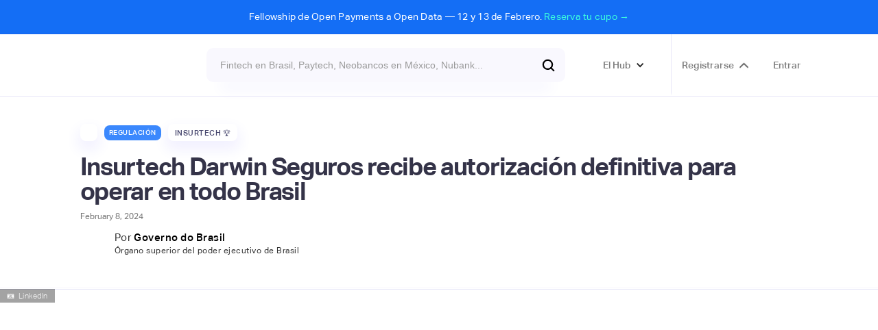

--- FILE ---
content_type: text/html; charset=utf-8
request_url: https://www.latamfintech.co/articles/insurtech-darwin-seguros-recibe-autorizacion-definitiva-para-operar-en-todo-brasil
body_size: 34580
content:
<!DOCTYPE html><!-- Last Published: Tue Jan 27 2026 00:35:20 GMT+0000 (Coordinated Universal Time) --><html data-wf-domain="www.latamfintech.co" data-wf-page="5e73eec0238c354e77ff3eba" data-wf-site="5df835aedf2eae189d1a14aa" data-wf-intellimize-customer-id="117842506" lang="es-CO" data-wf-collection="5e73eec0238c352a2dff3eaa" data-wf-item-slug="insurtech-darwin-seguros-recibe-autorizacion-definitiva-para-operar-en-todo-brasil"><head><meta charset="utf-8"/><title>Insurtech Darwin Seguros recibe autorización definitiva para operar en todo Brasil</title><meta content="La empresa participó de la segunda edición del Sandbox Regulatorio, siendo la primera empresa de la edición en contar con autorización para realizar operaciones como compañía de seguros, sin las restricciones del entorno experimental." name="description"/><meta content="Insurtech Darwin Seguros recibe autorización definitiva para operar en todo Brasil" property="og:title"/><meta content="La empresa participó de la segunda edición del Sandbox Regulatorio, siendo la primera empresa de la edición en contar con autorización para realizar operaciones como compañía de seguros, sin las restricciones del entorno experimental." property="og:description"/><meta content="https://cdn.prod.website-files.com/5dff9538323c6a3f94dc8ec1/65c52ddca015cab1784d5a2a_Darwin-Seguros-Brasil.avif" property="og:image"/><meta content="Insurtech Darwin Seguros recibe autorización definitiva para operar en todo Brasil" property="twitter:title"/><meta content="La empresa participó de la segunda edición del Sandbox Regulatorio, siendo la primera empresa de la edición en contar con autorización para realizar operaciones como compañía de seguros, sin las restricciones del entorno experimental." property="twitter:description"/><meta content="https://cdn.prod.website-files.com/5dff9538323c6a3f94dc8ec1/65c52ddca015cab1784d5a2a_Darwin-Seguros-Brasil.avif" property="twitter:image"/><meta property="og:type" content="website"/><meta content="summary_large_image" name="twitter:card"/><meta content="width=device-width, initial-scale=1" name="viewport"/><meta content="9Ts9kA80L58ncs4EmUjxjkDpLDzK3ihITYpj0uxNrJo" name="google-site-verification"/><link href="https://cdn.prod.website-files.com/5df835aedf2eae189d1a14aa/css/latamfintech.webflow.shared.b25c638ec.css" rel="stylesheet" type="text/css" integrity="sha384-slxjjs5CAgUEGEDFfyIv1BKSh6d5ShlLQfFuhagam2hPl9edBrA4BZRZYvheBTyP" crossorigin="anonymous"/><link href="https://fonts.googleapis.com" rel="preconnect"/><link href="https://fonts.gstatic.com" rel="preconnect" crossorigin="anonymous"/><script src="https://ajax.googleapis.com/ajax/libs/webfont/1.6.26/webfont.js" type="text/javascript"></script><script type="text/javascript">WebFont.load({  google: {    families: ["Ubuntu:300,300italic,400,400italic,500,500italic,700,700italic"]  }});</script><script type="text/javascript">!function(o,c){var n=c.documentElement,t=" w-mod-";n.className+=t+"js",("ontouchstart"in o||o.DocumentTouch&&c instanceof DocumentTouch)&&(n.className+=t+"touch")}(window,document);</script><link href="https://cdn.prod.website-files.com/5df835aedf2eae189d1a14aa/5e74024b7b3f392e2a17b53c_Webp.net-resizeimage.png" rel="shortcut icon" type="image/x-icon"/><link href="https://cdn.prod.website-files.com/5df835aedf2eae189d1a14aa/5e74025c067549217ec823ff_Webp.net-resizeimage%20(1).png" rel="apple-touch-icon"/><script type="application/ld+json">
{
  "@context": "https://schema.org",
  "@type": "BlogPosting",
  "headline": "Insurtech Darwin Seguros recibe autorización definitiva para operar en todo Brasil",
  "description": "La empresa participó de la segunda edición del Sandbox Regulatorio, siendo la primera empresa de la edición en contar con autorización para realizar operaciones como compañía de seguros, sin las restricciones del entorno experimental. ",
  "image": {
    "@type": "ImageObject",
    "url": "https://cdn.prod.website-files.com/5dff9538323c6a3f94dc8ec1/65c52ddca015cab1784d5a2a_Darwin-Seguros-Brasil.avif",
    "caption": "LinkedIn"
  },
  "author": {
    "@type": "Person",
    "name": "Governo do Brasil",
    "description": "Órgano superior del poder ejecutivo de Brasil",
    "image": "https://cdn.prod.website-files.com/5dff9538323c6a3f94dc8ec1/65c52c3d43f5e97163323e6d_sS8pOvzp_400x400.avif",
    "url": "governo-do-brasil",
    "email": "",
    "sameAs": [
      "",
      "",
      ""
    ]
  },
  "publisher": {
    "@type": "Organization",
    "name": "Latam Fintech Hub",
    "logo": {
      "@type": "ImageObject",
      "url": "https://cdn.prod.website-files.com/5df835aedf2eae189d1a14aa/5e8ab170ec626f3b0732a57c_logo.avif"
    },
    "url": "https://www.latamfintech.co",
    "sameAs": [
      "https://whatsapp.com/channel/0029Va4zPSV8fewjwGkFoz3b",
      "https://latamfintechhub.slack.com/"
    ]
  },
  "datePublished": "2025-06-03T17:45:39.530Z",
  "dateModified": "2024-02-08T19:39:13.123Z",
  "inLanguage": "es-CO",
  "url": "insurtech-darwin-seguros-recibe-autorizacion-definitiva-para-operar-en-todo-brasil",
  "isAccessibleForFree": false,
  "hasPart": {
    "@type": "WebPageElement",
    "isAccessibleForFree": false,
    "cssSelector": ".contenido-para-registrados"
  },
  "about": {
    "@type": "Organization",
    "name": "Darwin Seguros",
    "description": "Inspire o novo - Nós nunca seremos eles. Somos Darwin.",
    "logo": "https://cdn.prod.website-files.com/5dff9538323c6a3f94dc8ec1/62d9a6a53d7ec3891de4c51a_1650909904771.avif",
    "url": "https://darwinseguros.com/segue-a-gente/",
    "sameAs": [
      "https://www.linkedin.com/company/darwinseguros/",
      "https://www.linkedin.com/company/darwinseguros/",
      "https://www.linkedin.com/company/darwinseguros/"
    ]
  },
  "mentions": [
    {
      "@type": "Place",
      "name": "Brasil 🇧🇷",
      "url": "brasil"
    },
    {
      "@type": "Organization",
      "name": "",
      "url": "",
      "logo": ""
    }
  ],
  "keywords": "Insurtech 🏆, Regulación, fintech, América Latina",
  "isPartOf": {
    "@type": "WebSite",
    "name": "Latam Fintech Hub",
    "url": "https://www.latamfintech.co"
  }
}
</script><style>.anti-flicker, .anti-flicker * {visibility: hidden !important; opacity: 0 !important;}</style><style>[data-wf-hidden-variation], [data-wf-hidden-variation] * {
        display: none !important;
      }</style><script type="text/javascript">localStorage.removeItem('intellimize_opt_out_117842506'); if (localStorage.getItem('intellimize_data_tracking_type') !== 'always') { localStorage.setItem('intellimize_data_tracking_type', 'always'); }</script><script type="text/javascript">(function(e){var s={r:[]};e.wf={r:s.r,ready:t=>{s.r.push(t)}}})(window)</script><script type="text/javascript">(function(e,t,p){var n=document.documentElement,s={p:[],r:[]},u={p:s.p,r:s.r,push:function(e){s.p.push(e)},ready:function(e){s.r.push(e)}};e.intellimize=u,n.className+=" "+p,setTimeout(function(){n.className=n.className.replace(RegExp(" ?"+p),"")},t)})(window, 4000, 'anti-flicker')</script><link href="https://cdn.intellimize.co/snippet/117842506.js" rel="preload" as="script"/><script type="text/javascript">var wfClientScript=document.createElement("script");wfClientScript.src="https://cdn.intellimize.co/snippet/117842506.js",wfClientScript.async=!0,wfClientScript.onerror=function(){document.documentElement.className=document.documentElement.className.replace(RegExp(" ?anti-flicker"),"")},document.head.appendChild(wfClientScript);</script><link href="https://api.intellimize.co" rel="preconnect" crossorigin="true"/><link href="https://log.intellimize.co" rel="preconnect" crossorigin="true"/><link href="https://117842506.intellimizeio.com" rel="preconnect"/><link href="rss.xml" rel="alternate" title="RSS Feed" type="application/rss+xml"/><script async="" src="https://www.googletagmanager.com/gtag/js?id=G-R5Z3MNKPRM"></script><script type="text/javascript">window.dataLayer = window.dataLayer || [];function gtag(){dataLayer.push(arguments);}gtag('set', 'developer_id.dZGVlNj', true);gtag('js', new Date());gtag('config', 'G-R5Z3MNKPRM');</script><script src="https://ajax.googleapis.com/ajax/libs/jquery/2.1.4/jquery.min.js"></script>

<script src="https://cdn.rawgit.com/hellogerard/jquery.typer.js/pr-1/src/jquery.typer.js"></script>

<script>

$.noConflict();
jQuery(document).ready(function($){
 $('[data-typer-targets]').typer();
});

</script>

<!-- Google Tag Manager -->
<script>(function(w,d,s,l,i){w[l]=w[l]||[];w[l].push({'gtm.start':
new Date().getTime(),event:'gtm.js'});var f=d.getElementsByTagName(s)[0],
j=d.createElement(s),dl=l!='dataLayer'?'&l='+l:'';j.async=true;j.src=
'https://www.googletagmanager.com/gtm.js?id='+i+dl;f.parentNode.insertBefore(j,f);
})(window,document,'script','dataLayer','GTM-5729T93');</script>
<!-- End Google Tag Manager -->

<!-- Input Field Placeholder Animation --> 
<style>
  ::placeholder {
  	transition: all 350ms ease;
  }
  
  .ms-signup-field:focus::placeholder {
  	transform: translate(20px, 0);
    opacity: 0.0;
  }
  
  .search-input:focus::placeholder {
  	transform: translate(20px, 0);
    opacity: 0.0;
  }
    .checkout-field:focus::placeholder {
  	transform: translate(20px, 0);
    opacity: 0.0;
  }
      .field-input:focus::placeholder {
  	transform: translate(20px, 0);
    opacity: 0.0;
  }
</style>

<!--Removes iOS form styling--> 
<style>
input, textarea {
  -webkit-appearance: none;
  -moz-appearance: none;
  appearance: none;
  border-radius: 0;&nbsp;&nbsp;
}
</style>

<script type="text/javascript">
  window.heap=window.heap||[],heap.load=function(e,t){window.heap.appid=e,window.heap.config=t=t||{};var r=document.createElement("script");r.type="text/javascript",r.async=!0,r.src="https://cdn.heapanalytics.com/js/heap-"+e+".js";var a=document.getElementsByTagName("script")[0];a.parentNode.insertBefore(r,a);for(var n=function(e){return function(){heap.push([e].concat(Array.prototype.slice.call(arguments,0)))}},p=["addEventProperties","addUserProperties","clearEventProperties","identify","resetIdentity","removeEventProperty","setEventProperties","track","unsetEventProperty"],o=0;o<p.length;o++)heap[p[o]]=n(p[o])};
  heap.load("2845169315");
</script>
<!--Memberstack to Heap -->

<style>
  .like-loader {display: flex;}
</style>

<script async id="jetboost-script" type="text/javascript"> window.JETBOOST_SITE_ID = "ckbebh8anwsux0787j35l8y7k"; (function() { d = document; s = d.createElement("script"); s.src = "https://cdn.jetboost.io/jetboost.js"; s.async = 1; d.getElementsByTagName("head")[0].appendChild(s); })(); </script>

<!--Redirect if JS is disabled-->

<noscript>
   <meta http-equiv="refresh" content="0; url=https://www.latamfintech.co" />
</noscript>
<meta name="google-site-verification" content="1UZIufU_inRAX3r7t_V7fmMBDquv7Z0ZfO5Hiyju8e4" />

<script>
var url = window.location.href

var v2_url_contains = "latamfintech.co"
var v2_app_id = "app_cl78incwc003d0ufn9y41dwgn"

var v1_memberstack_id = "d60ff9db0b41b9ba5e873c836ee78880"

var script = document.createElement("script")
script.setAttribute("type","text/javascript")
if (url.includes(v2_url_contains)) {
	script.src = "https://static.memberstack.com/scripts/v1/memberstack.js"
	script.setAttribute("data-memberstack-app", v2_app_id)
} else {
	script.src = "https://api.memberstack.io/static/memberstack.js?webflow"
	script.setAttribute("data-memberstack-id", v1_memberstack_id)
}
document.head.appendChild(script);
</script>

<!-- [Attributes by Finsweet] Mirror click events -->
<script defer src="https://cdn.jsdelivr.net/npm/@finsweet/attributes-mirrorclick@1/mirrorclick.js"></script> 

<style>
.ms-modal {
    width: 450px;
}
  
      .embed-page {
        display: none;
    }
}
  </style>

<meta name="facebook-domain-verification" content="h16wbpu9247s6umcjjnnfrvgu0er3q" />

<style>
.st-default-search-input, .st-ui-search-input
Specificity: (0,1,0)
 {
    border: #614ada0a;
   }

div.st-ui-autocomplete div.st-query-present a.st-ui-result .st-ui-type-heading {

    font-size: 14px;

}
   
  </style>

<script id="warmly-script-loader" src="https://opps-widget.getwarmly.com/warmly.js?clientId=07ff63f0eedc9632ccd1bb02ac88df34" defer></script>

<!-- Leadinfo tracking code -->
<script>
(function(l,e,a,d,i,n,f,o){if(!l[i]){l.GlobalLeadinfoNamespace=l.GlobalLeadinfoNamespace||[];
l.GlobalLeadinfoNamespace.push(i);l[i]=function(){(l[i].q=l[i].q||[]).push(arguments)};l[i].t=l[i].t||n;
l[i].q=l[i].q||[];o=e.createElement(a);f=e.getElementsByTagName(a)[0];o.async=1;o.src=d;f.parentNode.insertBefore(o,f);}
}(window,document,'script','https://cdn.leadinfo.net/ping.js','leadinfo','LI-6942D90FEC5D0'));
</script>

<script>!function(key) {if (window.reb2b) return;window.reb2b = {loaded: true};var s = document.createElement("script");s.async = true;s.src = "https://ddwl4m2hdecbv.cloudfront.net/b/" + key + "/" + key + ".js.gz";document.getElementsByTagName("script")[0].parentNode.insertBefore(s, document.getElementsByTagName("script")[0]);}("QOQRJH998462");</script>

<script>window._nQc="89199512";</script>
<script async src="https://serve.albacross.com/track.js"></script>

<script type="text/javascript">
  window.heapReadyCb=window.heapReadyCb||[],window.heap=window.heap||[],heap.load=function(e,t){window.heap.envId=e,window.heap.clientConfig=t=t||{},window.heap.clientConfig.shouldFetchServerConfig=!1;var a=document.createElement("script");a.type="text/javascript",a.async=!0,a.src="https://cdn.us.heap-api.com/config/"+e+"/heap_config.js";var r=document.getElementsByTagName("script")[0];r.parentNode.insertBefore(a,r);var n=["init","startTracking","stopTracking","track","resetIdentity","identify","getSessionId","getUserId","getIdentity","addUserProperties","addEventProperties","removeEventProperty","clearEventProperties","addAccountProperties","addAdapter","addTransformer","addTransformerFn","onReady","addPageviewProperties","removePageviewProperty","clearPageviewProperties","trackPageview"],i=function(e){return function(){var t=Array.prototype.slice.call(arguments,0);window.heapReadyCb.push({name:e,fn:function(){heap[e]&&heap[e].apply(heap,t)}})}};for(var p=0;p<n.length;p++)heap[n[p]]=i(n[p])};
  heap.load("2845169315");
</script>

<script> (function(ss,ex){ window.ldfdr=window.ldfdr||function(){(ldfdr._q=ldfdr._q||[]).push([].slice.call(arguments));}; (function(d,s){ fs=d.getElementsByTagName(s)[0]; function ce(src){ var cs=d.createElement(s); cs.src=src; cs.async=1; fs.parentNode.insertBefore(cs,fs); }; ce('https://sc.lfeeder.com/lftracker_v1_'+ss+(ex?'_'+ex:'')+'.js'); })(document,'script'); })('kn9Eq4RX0Bj8RlvP'); </script>
<!--Use this code to save the current page URL and redirect back after signup/login-->

<script>
  MemberStack.onReady.then(function(member) {
  if (!member.loggedIn) sessionStorage.setItem('redirect',window.location.href);
  })
</script>

<meta property="og:url"                content="https://www.latamfintech.co/articles/insurtech-darwin-seguros-recibe-autorizacion-definitiva-para-operar-en-todo-brasil" />
<meta property="og:type"               content="article" />
<meta property="og:title"              content="Insurtech Darwin Seguros recibe autorización definitiva para operar en todo Brasil" />
<meta property="og:description"        content="La empresa participó de la segunda edición del Sandbox Regulatorio, siendo la primera empresa de la edición en contar con autorización para realizar operaciones como compañía de seguros, sin las restricciones del entorno experimental. " />
<meta property="og:image"              content="https://cdn.prod.website-files.com/5dff9538323c6a3f94dc8ec1/65c52ddca015cab1784d5a2a_Darwin-Seguros-Brasil.avif" />
<meta property="og:site_name"          content="Latam Fintech Hub"/>
<meta name="twitter:label1"            content="Written by">
<meta name="twitter:data1"             content="Governo do Brasil">
<meta name="author"                    content="Governo do Brasil">
<meta class="swiftype" name="about" data-type="string" content="La empresa participó de la segunda edición del Sandbox Regulatorio, siendo la primera empresa de la edición en contar con autorización para realizar operaciones como compañía de seguros, sin las restricciones del entorno experimental. "/>
<script type="text/javascript">window.__WEBFLOW_CURRENCY_SETTINGS = {"currencyCode":"COP","symbol":"$","decimal":",","fractionDigits":2,"group":".","template":"{{wf {&quot;path&quot;:&quot;symbol&quot;,&quot;type&quot;:&quot;PlainText&quot;\\} }} {{wf {&quot;path&quot;:&quot;amount&quot;,&quot;type&quot;:&quot;CommercePrice&quot;\\} }} {{wf {&quot;path&quot;:&quot;currencyCode&quot;,&quot;type&quot;:&quot;PlainText&quot;\\} }}","hideDecimalForWholeNumbers":true};</script></head><body><div class="section-24"><div class="announcement"><div class="text-block-66">Fellowship de Open Payments a Open Data — 12 y 13 de Febrero. <a href="https://www.latamfintech.co/activities/futuropen" data-wf-native-id-path="4876edf8-ca17-f74a-e112-f8b69cac4115:a998ea13-00e6-2de8-0e4f-74b88affb048" data-wf-ao-click-engagement-tracking="true" data-wf-element-id="a998ea13-00e6-2de8-0e4f-74b88affb048" data-wf-component-context="%5B%7B%22componentId%22%3A%220f254e36-3564-efe3-2d38-e04c85b0c3f1%22%2C%22instanceId%22%3A%224876edf8-ca17-f74a-e112-f8b69cac4115%22%7D%5D" data-wf-event-ids="157055665" class="link-8">Reserva tu cupo →</a></div></div><div data-animation="over-left" data-collapse="all" data-duration="400" data-easing="ease" data-easing2="ease" role="banner" class="navbar-no-shadow-container w-nav"><div class="container-regular"><div class="navbar-wrapper"><div id="w-node-b4a43b97-ba8b-aa25-9a7e-c5888be7356a-85b0c3f1" class="w-layout-layout quick-stack-21 wf-layout-layout"><div class="w-layout-cell"></div><div class="w-layout-cell cell-16"><div class="div-block-299"><a href="/" data-wf-native-id-path="4876edf8-ca17-f74a-e112-f8b69cac4115:ff8b39e4-14e6-f22a-4aaf-0fa542a1a326" data-wf-ao-click-engagement-tracking="true" data-wf-element-id="ff8b39e4-14e6-f22a-4aaf-0fa542a1a326" data-wf-component-context="%5B%7B%22componentId%22%3A%220f254e36-3564-efe3-2d38-e04c85b0c3f1%22%2C%22instanceId%22%3A%224876edf8-ca17-f74a-e112-f8b69cac4115%22%7D%5D" class="navbar-brand w-nav-brand"><img src="https://cdn.prod.website-files.com/5df835aedf2eae189d1a14aa/5e8ab170ec626f3b0732a57c_logo.avif" loading="lazy" width="163" alt=""/></a></div></div><div class="w-layout-cell"><div class="search-top"><form action="/search" class="search bar new-bar w-form"><input class="search-input transparent new-bar st-default-search-input w-input" maxlength="256" name="query" placeholder="Fintech en Brasil, Paytech, Neobancos en México, Nubank..." type="search" id="search" required=""/><input type="submit" class="cta-buttom search new-bar w-button" value=""/></form></div></div><div class="w-layout-cell"><div class="connect-top"><div data-hover="true" data-delay="0" class="top-call w-dropdown"><div data-wf-native-id-path="4876edf8-ca17-f74a-e112-f8b69cac4115:0c102b5a-1a05-3878-6123-e47946db7cbd" data-wf-ao-click-engagement-tracking="true" data-wf-element-id="0c102b5a-1a05-3878-6123-e47946db7cbd" data-wf-component-context="%5B%7B%22componentId%22%3A%220f254e36-3564-efe3-2d38-e04c85b0c3f1%22%2C%22instanceId%22%3A%224876edf8-ca17-f74a-e112-f8b69cac4115%22%7D%5D" class="dropdown-toggle-3 w-dropdown-toggle"><div class="icon-8 w-icon-dropdown-toggle"></div><div class="menu-title-text">El Hub</div></div><nav class="dropdown-list-2 w-dropdown-list"><div class="div-block-300"><div class="text-block-60 text-block-61 text-block-62">Navega por el Hub</div></div><div class="div-block-218"><a data-wf-native-id-path="4876edf8-ca17-f74a-e112-f8b69cac4115:0c102b5a-1a05-3878-6123-e47946db7cc6" data-wf-ao-click-engagement-tracking="true" data-wf-element-id="0c102b5a-1a05-3878-6123-e47946db7cc6" data-wf-component-context="%5B%7B%22componentId%22%3A%220f254e36-3564-efe3-2d38-e04c85b0c3f1%22%2C%22instanceId%22%3A%224876edf8-ca17-f74a-e112-f8b69cac4115%22%7D%5D" href="/about" class="section-menu w-inline-block">💜  Nosotros</a><a data-wf-native-id-path="4876edf8-ca17-f74a-e112-f8b69cac4115:0c102b5a-1a05-3878-6123-e47946db7cc8" data-wf-ao-click-engagement-tracking="true" data-wf-element-id="0c102b5a-1a05-3878-6123-e47946db7cc8" data-wf-component-context="%5B%7B%22componentId%22%3A%220f254e36-3564-efe3-2d38-e04c85b0c3f1%22%2C%22instanceId%22%3A%224876edf8-ca17-f74a-e112-f8b69cac4115%22%7D%5D" href="/activities" class="section-menu w-inline-block">🎟  Actividades y convocatorias</a><a href="https://www.latamfintech.co/#partners" data-wf-native-id-path="4876edf8-ca17-f74a-e112-f8b69cac4115:0c102b5a-1a05-3878-6123-e47946db7cd4" data-wf-ao-click-engagement-tracking="true" data-wf-element-id="0c102b5a-1a05-3878-6123-e47946db7cd4" data-wf-component-context="%5B%7B%22componentId%22%3A%220f254e36-3564-efe3-2d38-e04c85b0c3f1%22%2C%22instanceId%22%3A%224876edf8-ca17-f74a-e112-f8b69cac4115%22%7D%5D" class="section-menu w-inline-block">🤝  Partners</a><a href="/directorio" data-wf-native-id-path="4876edf8-ca17-f74a-e112-f8b69cac4115:7375ddb4-acd1-9e1a-44e0-c79f2147067e" data-wf-ao-click-engagement-tracking="true" data-wf-element-id="7375ddb4-acd1-9e1a-44e0-c79f2147067e" data-wf-component-context="%5B%7B%22componentId%22%3A%220f254e36-3564-efe3-2d38-e04c85b0c3f1%22%2C%22instanceId%22%3A%224876edf8-ca17-f74a-e112-f8b69cac4115%22%7D%5D" class="section-menu w-inline-block">📙  Directorio de Fintechs</a><a data-wf-native-id-path="4876edf8-ca17-f74a-e112-f8b69cac4115:4401010a-23d0-60a7-f1de-02a7dac8d2f9" data-wf-ao-click-engagement-tracking="true" data-wf-element-id="4401010a-23d0-60a7-f1de-02a7dac8d2f9" data-wf-component-context="%5B%7B%22componentId%22%3A%220f254e36-3564-efe3-2d38-e04c85b0c3f1%22%2C%22instanceId%22%3A%224876edf8-ca17-f74a-e112-f8b69cac4115%22%7D%5D" href="/articles" class="section-menu w-inline-block">💡  Insights &amp; News</a><a data-wf-native-id-path="4876edf8-ca17-f74a-e112-f8b69cac4115:0c102b5a-1a05-3878-6123-e47946db7cca" data-wf-ao-click-engagement-tracking="true" data-wf-element-id="0c102b5a-1a05-3878-6123-e47946db7cca" data-wf-component-context="%5B%7B%22componentId%22%3A%220f254e36-3564-efe3-2d38-e04c85b0c3f1%22%2C%22instanceId%22%3A%224876edf8-ca17-f74a-e112-f8b69cac4115%22%7D%5D" href="/listings" class="section-menu w-inline-block">🗺️  Mapping Hub</a><a data-wf-native-id-path="4876edf8-ca17-f74a-e112-f8b69cac4115:0c102b5a-1a05-3878-6123-e47946db7ccc" data-wf-ao-click-engagement-tracking="true" data-wf-element-id="0c102b5a-1a05-3878-6123-e47946db7ccc" data-wf-component-context="%5B%7B%22componentId%22%3A%220f254e36-3564-efe3-2d38-e04c85b0c3f1%22%2C%22instanceId%22%3A%224876edf8-ca17-f74a-e112-f8b69cac4115%22%7D%5D" href="https://www.latamfintech.co/reports" class="section-menu w-inline-block">📝  Reports</a><a data-wf-native-id-path="4876edf8-ca17-f74a-e112-f8b69cac4115:0c102b5a-1a05-3878-6123-e47946db7cce" data-wf-ao-click-engagement-tracking="true" data-wf-element-id="0c102b5a-1a05-3878-6123-e47946db7cce" data-wf-component-context="%5B%7B%22componentId%22%3A%220f254e36-3564-efe3-2d38-e04c85b0c3f1%22%2C%22instanceId%22%3A%224876edf8-ca17-f74a-e112-f8b69cac4115%22%7D%5D" href="/makers" class="section-menu w-inline-block">⚡  Makers Imparables</a><a data-wf-native-id-path="4876edf8-ca17-f74a-e112-f8b69cac4115:0c102b5a-1a05-3878-6123-e47946db7cd0" data-wf-ao-click-engagement-tracking="true" data-wf-element-id="0c102b5a-1a05-3878-6123-e47946db7cd0" data-wf-component-context="%5B%7B%22componentId%22%3A%220f254e36-3564-efe3-2d38-e04c85b0c3f1%22%2C%22instanceId%22%3A%224876edf8-ca17-f74a-e112-f8b69cac4115%22%7D%5D" href="/video" class="section-menu w-inline-block">🎥  Latam Money Series </a><a data-wf-native-id-path="4876edf8-ca17-f74a-e112-f8b69cac4115:0c102b5a-1a05-3878-6123-e47946db7cd2" data-wf-ao-click-engagement-tracking="true" data-wf-element-id="0c102b5a-1a05-3878-6123-e47946db7cd2" data-wf-component-context="%5B%7B%22componentId%22%3A%220f254e36-3564-efe3-2d38-e04c85b0c3f1%22%2C%22instanceId%22%3A%224876edf8-ca17-f74a-e112-f8b69cac4115%22%7D%5D" href="https://www.latamfintech.co/#trending" class="section-menu w-inline-block">🥰  Fintechs en Tendencia </a><a href="https://www.latamfintech.co/search" data-wf-native-id-path="4876edf8-ca17-f74a-e112-f8b69cac4115:d0108fab-d253-267b-dad4-674f7c2d9e33" data-wf-ao-click-engagement-tracking="true" data-wf-element-id="d0108fab-d253-267b-dad4-674f7c2d9e33" data-wf-component-context="%5B%7B%22componentId%22%3A%220f254e36-3564-efe3-2d38-e04c85b0c3f1%22%2C%22instanceId%22%3A%224876edf8-ca17-f74a-e112-f8b69cac4115%22%7D%5D" class="section-menu w-inline-block">🔍  Busca en el Hub</a></div></nav></div><a data-ms-content="members" data-wf-native-id-path="4876edf8-ca17-f74a-e112-f8b69cac4115:0c102b5a-1a05-3878-6123-e47946db7cd6" data-wf-ao-click-engagement-tracking="true" data-wf-element-id="0c102b5a-1a05-3878-6123-e47946db7cd6" data-wf-component-context="%5B%7B%22componentId%22%3A%220f254e36-3564-efe3-2d38-e04c85b0c3f1%22%2C%22instanceId%22%3A%224876edf8-ca17-f74a-e112-f8b69cac4115%22%7D%5D" href="/dashboard" class="top-call right w-inline-block"><div class="menu-title-text">Dashboard</div><div class="conversion-icon dashboard"></div></a><link rel="prefetch" href="/dashboard"/><div fs-mirrorclick-element="target" data-ms-content="!members" data-w-id="0c102b5a-1a05-3878-6123-e47946db7cda" class="top-call right"><a data-wf-native-id-path="4876edf8-ca17-f74a-e112-f8b69cac4115:0c102b5a-1a05-3878-6123-e47946db7cdb" data-wf-ao-click-engagement-tracking="true" data-wf-element-id="0c102b5a-1a05-3878-6123-e47946db7cdb" data-wf-component-context="%5B%7B%22componentId%22%3A%220f254e36-3564-efe3-2d38-e04c85b0c3f1%22%2C%22instanceId%22%3A%224876edf8-ca17-f74a-e112-f8b69cac4115%22%7D%5D" href="#" data-wf-event-ids="157049280" class="menu-title-text w-button">Registrarse</a><div class="conversion-icon signup"></div><div class="signup-modal"><div class="modal_small"><div data-w-id="0c102b5a-1a05-3878-6123-e47946db7ce0" class="icon_close w-embed"><svg width="420" height="420" viewBox="0 0 24 24" fill="none" xmlns="http://www.w3.org/2000/svg">
<path d="M12.0002 10.586L16.9502 5.63599L18.3642 7.04999L13.4142 12L18.3642 16.95L16.9502 18.364L12.0002 13.414L7.05023 18.364L5.63623 16.95L10.5862 12L5.63623 7.04999L7.05023 5.63599L12.0002 10.586Z" fill="currentColor"/>
</svg></div><div class="form-block-6 w-form"><form method="get" data-ms-form="signup" name="email-form" data-name="Email Form" data-ms-plan:add="pln_usuario-b-sico-tk70g0e" id="email-form" class="form-3" data-wf-page-id="5e73eec0238c354e77ff3eba" data-wf-element-id="0c102b5a-1a05-3878-6123-e47946db7ce2"><h1 class="heading-10">Únete a la comunidad de Fintech más activa de Latam 😎</h1><p class="paragraph-3">Crea tu cuenta gratis para hacer parte del Hub</p><div class="field-wrapper top"><div class="div-block-248"><input class="field-input signup name w-input" maxlength="256" name="Nombres-2" data-name="Nombres 2" placeholder="Nombres" type="text" id="Nombres-2" data-ms-member="nombres" required=""/><input class="field-input signup name w-input" maxlength="256" name="Apellidos-2" data-name="Apellidos 2" placeholder="Apellidos" type="text" id="Apellidos-2" data-ms-member="apellidos" required=""/></div><input class="field-input signup w-input" maxlength="256" name="email-5" data-name="Email 5" placeholder="E-mail corporativo" type="email" id="email-5" data-ms-member="email" required=""/><div class="input-wrap"><input ms-code-phone-number="co,mx,br" class="field-input signup w-input" maxlength="256" name="Phone-2" data-name="Phone 2" placeholder="" type="tel" id="Phone-2" data-ms-member="nmero-celular" required=""/></div></div><div class="relative"><input class="field-input signup w-input" maxlength="256" name="Password-6" data-name="Password 6" placeholder="Contraseña" type="password" id="Password-6" data-ms-member="password" required=""/><div data-current="Hide" data-easing="ease" data-duration-in="300" data-duration-out="100" class="show-password-wrap w-tabs"><div id="transformButton" ms-code-password="transform" class="tabs-menu-10 w-tab-menu"><a data-w-tab="Show" class="show-password w-inline-block w-tab-link"><div class="eye-svg w-embed"><svg xmlns="http://www.w3.org/2000/svg" enable-background="new 0 0 24 24" height="24px" viewBox="0 0 24 24" width="24px" fill="currentColor">
<rect fill="none" height="24" width="24"/>

<path d="M12 6.5c2.76 0 5 2.24 5 5 0 .51-.1 1-.24 1.46l3.06 3.06c1.39-1.23 2.49-2.77 3.18-4.53C21.27 7.11 17 4 12 4c-1.27 0-2.49.2-3.64.57l2.17 2.17c.47-.14.96-.24 1.47-.24zM2.71 3.16c-.39.39-.39 1.02 0 1.41l1.97 1.97C3.06 7.83 1.77 9.53 1 11.5 2.73 15.89 7 19 12 19c1.52 0 2.97-.3 4.31-.82l2.72 2.72c.39.39 1.02.39 1.41 0 .39-.39.39-1.02 0-1.41L4.13 3.16c-.39-.39-1.03-.39-1.42 0zM12 16.5c-2.76 0-5-2.24-5-5 0-.77.18-1.5.49-2.14l1.57 1.57c-.03.18-.06.37-.06.57 0 1.66 1.34 3 3 3 .2 0 .38-.03.57-.07L14.14 16c-.65.32-1.37.5-2.14.5zm2.97-5.33c-.15-1.4-1.25-2.49-2.64-2.64l2.64 2.64z"/></svg></div></a><a data-w-tab="Hide" class="show-password w-inline-block w-tab-link w--current"><div class="eye-svg w-embed"><svg xmlns="http://www.w3.org/2000/svg" enable-background="new 0 0 24 24" height="24px" viewBox="0 0 24 24" width="24px" fill="currentColor">
<rect fill="none" height="24" width="24"/>

<path d="M0 0h24v24H0V0z" fill="none"/><path d="M12 4.5C7 4.5 2.73 7.61 1 12c1.73 4.39 6 7.5 11 7.5s9.27-3.11 11-7.5c-1.73-4.39-6-7.5-11-7.5zM12 17c-2.76 0-5-2.24-5-5s2.24-5 5-5 5 2.24 5 5-2.24 5-5 5zm0-8c-1.66 0-3 1.34-3 3s1.34 3 3 3 3-1.34 3-3-1.34-3-3-3z"/></svg></div></a></div><div class="hide w-tab-content"><div data-w-tab="Show" class="w-tab-pane"></div><div data-w-tab="Hide" class="w-tab-pane w--tab-active"></div></div></div></div><a data-ms-modal="forgot-password" data-wf-native-id-path="4876edf8-ca17-f74a-e112-f8b69cac4115:0c102b5a-1a05-3878-6123-e47946db7cf9" data-wf-ao-click-engagement-tracking="true" data-wf-element-id="0c102b5a-1a05-3878-6123-e47946db7cf9" data-wf-component-context="%5B%7B%22componentId%22%3A%220f254e36-3564-efe3-2d38-e04c85b0c3f1%22%2C%22instanceId%22%3A%224876edf8-ca17-f74a-e112-f8b69cac4115%22%7D%5D" href="#" class="link-10">Recordar contraseña</a><input class="cta-buttom search register w-button" data-wf-component-context="%5B%7B%22componentId%22%3A%220f254e36-3564-efe3-2d38-e04c85b0c3f1%22%2C%22instanceId%22%3A%224876edf8-ca17-f74a-e112-f8b69cac4115%22%7D%5D" data-wf-element-id="0c102b5a-1a05-3878-6123-e47946db7cfb" data-ms-plan:add="pln_usuario-b-sico-tk70g0e" data-wait="Un momento..." type="submit" data-wf-native-id-path="4876edf8-ca17-f74a-e112-f8b69cac4115:0c102b5a-1a05-3878-6123-e47946db7cfb" data-wf-ao-click-engagement-tracking="true" value="Quiero unirme"/><div class="checkbox-label">Al crear una cuenta aceptas nuestros términos y condiciones y la política de privacidad</div><div class="paragraph-3 login">¿Ya tienes una cuenta? <a href="#" data-ms-modal="login" data-wf-native-id-path="4876edf8-ca17-f74a-e112-f8b69cac4115:0c102b5a-1a05-3878-6123-e47946db7d00" data-wf-ao-click-engagement-tracking="true" data-wf-element-id="0c102b5a-1a05-3878-6123-e47946db7d00" data-wf-component-context="%5B%7B%22componentId%22%3A%220f254e36-3564-efe3-2d38-e04c85b0c3f1%22%2C%22instanceId%22%3A%224876edf8-ca17-f74a-e112-f8b69cac4115%22%7D%5D" class="link-11">Inicia sesión</a></div><a data-ms-auth-provider="google" data-wf-native-id-path="4876edf8-ca17-f74a-e112-f8b69cac4115:0c102b5a-1a05-3878-6123-e47946db7d02" data-wf-ao-click-engagement-tracking="true" data-wf-element-id="0c102b5a-1a05-3878-6123-e47946db7d02" data-wf-component-context="%5B%7B%22componentId%22%3A%220f254e36-3564-efe3-2d38-e04c85b0c3f1%22%2C%22instanceId%22%3A%224876edf8-ca17-f74a-e112-f8b69cac4115%22%7D%5D" href="#" class="google-button w-inline-block"><img alt="" loading="lazy" src="https://cdn.prod.website-files.com/648822d7f68d61afbc773a14/648824e879e3a9444123cd73_google.svg" class="button-icon"/><p class="button-text">Conectarme con Google</p></a></form><div class="w-form-done"><div>Thank you! Your submission has been received!</div></div><div class="w-form-fail"><div>Oops! Something went wrong while submitting the form.</div></div></div></div></div></div><div fs-mirrorclick-element="target-2" data-ms-modal="login" data-ms-content="!members" data-w-id="0c102b5a-1a05-3878-6123-e47946db7d0c" class="top-call"><a data-wf-native-id-path="4876edf8-ca17-f74a-e112-f8b69cac4115:6b8fe297-36c4-8a62-b589-6246f66f7969" data-wf-ao-click-engagement-tracking="true" data-wf-element-id="6b8fe297-36c4-8a62-b589-6246f66f7969" data-wf-component-context="%5B%7B%22componentId%22%3A%220f254e36-3564-efe3-2d38-e04c85b0c3f1%22%2C%22instanceId%22%3A%224876edf8-ca17-f74a-e112-f8b69cac4115%22%7D%5D" href="#" data-wf-event-ids="157055663" class="menu-title-text w-button">Entrar</a><div class="conversion-icon"></div></div><div data-ms-action="logout" data-w-id="0c102b5a-1a05-3878-6123-e47946db7d10" class="top-call"><div class="menu-title-text">Salir</div><div class="conversion-icon"></div></div></div></div><div class="w-layout-cell"></div></div></div></div></div><div data-ms-content="members"><div data-ms-bind:style="display:none" data-ms-content="!verified" class="verify-box"><div class="container-11 flex-nav"><div class="div-block-249"><div class="svg w-embed"><svg xmlns="http://www.w3.org/2000/svg" height="24px" viewBox="0 0 24 24" width="24px" fill="currentColor"><path d="M0 0h24v24H0V0z" fill="none"/><path d="M20 4H4c-1.1 0-1.99.9-1.99 2L2 18c0 1.1.9 2 2 2h16c1.1 0 2-.9 2-2V6c0-1.1-.9-2-2-2zm-.4 4.25l-7.07 4.42c-.32.2-.74.2-1.06 0L4.4 8.25c-.25-.16-.4-.43-.4-.72 0-.67.73-1.07 1.3-.72L12 11l6.7-4.19c.57-.35 1.3.05 1.3.72 0 .29-.15.56-.4.72z"/></svg></div><div class="text-block-69">Por favor verifica tu e-mail para tener acceso completo al Hub haciendo click al link enviado a <strong data-ms-member="email">youremail@gmail.com</strong></div></div><a data-ms-action="resend-verification-email" data-wf-native-id-path="4876edf8-ca17-f74a-e112-f8b69cac4115:40519cd6-d54d-5ad1-8e75-179ed7f50e35" data-wf-ao-click-engagement-tracking="true" data-wf-element-id="40519cd6-d54d-5ad1-8e75-179ed7f50e35" data-wf-component-context="%5B%7B%22componentId%22%3A%220f254e36-3564-efe3-2d38-e04c85b0c3f1%22%2C%22instanceId%22%3A%224876edf8-ca17-f74a-e112-f8b69cac4115%22%7D%5D" href="#" class="verify-link">Reenviar correo de verificación</a></div></div></div></div><div class="section-generic"><div class="w-row"><div class="column-141 w-col w-col-1"></div><div class="column-143 w-col w-col-10"><div class="div-block-345"><div class="div-block-73"><a data-wf-native-id-path="7571797a-6cba-7194-1ba8-ddff125841ee" data-wf-ao-click-engagement-tracking="true" data-wf-element-id="7571797a-6cba-7194-1ba8-ddff125841ee" style="background-image:url(&quot;https://cdn.prod.website-files.com/5dff9538323c6a3f94dc8ec1/5dffafb9dcc8ad207e6d3e25_BRASIL-512.avif&quot;)" href="/countries/brasil" class="hub-icon insight w-inline-block"></a><a data-wf-native-id-path="7571797a-6cba-7194-1ba8-ddff125841ef" data-wf-ao-click-engagement-tracking="true" data-wf-element-id="7571797a-6cba-7194-1ba8-ddff125841ef" href="#" class="spotlight-title white insight right">Regulación</a><a data-wf-native-id-path="7571797a-6cba-7194-1ba8-ddff125841f0" data-wf-ao-click-engagement-tracking="true" data-wf-element-id="7571797a-6cba-7194-1ba8-ddff125841f0" href="/makers" class="tag-makers w-condition-invisible">Makers</a><a data-wf-native-id-path="7571797a-6cba-7194-1ba8-ddff125841f2" data-wf-ao-click-engagement-tracking="true" data-wf-element-id="7571797a-6cba-7194-1ba8-ddff125841f2" href="/segments/insurtech" class="insight-tag white">Insurtech 🏆</a></div><h1 class="heading">Insurtech Darwin Seguros recibe autorización definitiva para operar en todo Brasil</h1><div class="insight-date insight">February 8, 2024</div><div class="div-block-143"><div class="div-block-75"><a data-wf-native-id-path="46ccd074-6f51-0fb2-a34e-4fc6bb2396c8" data-wf-ao-click-engagement-tracking="true" data-wf-element-id="46ccd074-6f51-0fb2-a34e-4fc6bb2396c8" style="background-image:url(&quot;https://cdn.prod.website-files.com/5dff9538323c6a3f94dc8ec1/65c52c3d43f5e97163323e6d_sS8pOvzp_400x400.avif&quot;)" href="https://www.gov.br/susep/pt-br/central-de-conteudos/noticias/2024/fevereiro/susep-concede-autorizacao-definitiva-para-empresa-do-sandbox-operar-como-seguradora" target="_blank" class="picture-speaker article w-inline-block"></a><div class="div-block-74"><div class="div-block-76 not-centered left"><div class="insight-by">Por</div><a data-wf-native-id-path="46ccd074-6f51-0fb2-a34e-4fc6bb2396cd" data-wf-ao-click-engagement-tracking="true" data-wf-element-id="46ccd074-6f51-0fb2-a34e-4fc6bb2396cd" href="https://www.gov.br/susep/pt-br/central-de-conteudos/noticias/2024/fevereiro/susep-concede-autorizacao-definitiva-para-empresa-do-sandbox-operar-como-seguradora" target="_blank" class="insight-by name">Governo do Brasil</a></div><div class="text-block-10">Órgano superior del poder ejecutivo de Brasil</div></div></div></div></div></div><div class="column-142 w-col w-col-1"></div></div></div><div class="section-2 insight-by"><img width="873" alt="" src="https://cdn.prod.website-files.com/5dff9538323c6a3f94dc8ec1/65c52ddca015cab1784d5a2a_Darwin-Seguros-Brasil.avif" sizes="(max-width: 991px) 100vw, 873px" srcset="https://cdn.prod.website-files.com/5dff9538323c6a3f94dc8ec1/65c52ddca015cab1784d5a2a_Darwin-Seguros-Brasil-p-500.avif 500w, https://cdn.prod.website-files.com/5dff9538323c6a3f94dc8ec1/65c52ddca015cab1784d5a2a_Darwin-Seguros-Brasil.avif 1366w" class="image"/><div class="photo-source"><div class="text-block-15">📷</div><div>LinkedIn</div></div></div><div class="section-3"><div class="columns-50 w-row"><div class="column-133 w-col w-col-1"></div><div class="column-14 w-col w-col-10"><div class="insight-description">La empresa participó de la segunda edición del Sandbox Regulatorio, siendo la primera empresa de la edición en contar con autorización para realizar operaciones como compañía de seguros, sin las restricciones del entorno experimental. </div></div><div class="column-132 w-col w-col-1"></div></div><div class="w-row"><div class="w-col w-col-1"></div><div class="w-col w-col-10"><section><div class="container-15"><div class="gallery-wrapper-8"><div id="w-node-a9619383-e416-d00d-9c9c-1e22841530d9-77ff3eba" class="gallery-grid-8"><div><div data-ms-content="members" class="div-block-301"><div data-ms-content="!verified" class="verify-box insight"><div class="container-11 flex-nav insight"><div class="div-block-249 insight"><div class="svg w-embed"><svg xmlns="http://www.w3.org/2000/svg" height="24px" viewBox="0 0 24 24" width="24px" fill="currentColor"><path d="M0 0h24v24H0V0z" fill="none"/><path d="M20 4H4c-1.1 0-1.99.9-1.99 2L2 18c0 1.1.9 2 2 2h16c1.1 0 2-.9 2-2V6c0-1.1-.9-2-2-2zm-.4 4.25l-7.07 4.42c-.32.2-.74.2-1.06 0L4.4 8.25c-.25-.16-.4-.43-.4-.72 0-.67.73-1.07 1.3-.72L12 11l6.7-4.19c.57-.35 1.3.05 1.3.72 0 .29-.15.56-.4.72z"/></svg></div><div class="text-block-69 insight">Por favor verifica tu e-mail para tener acceso completo al Hub haciendo click al link enviado a <strong data-ms-member="email">youremail@gmail.com</strong></div></div><a data-ms-action="resend-verification-email" data-wf-native-id-path="586b7157-53bb-f7f5-748e-2f1279fd37ad:1c948883-1021-d6e9-764a-5d0d319bb82d" data-wf-ao-click-engagement-tracking="true" data-wf-element-id="1c948883-1021-d6e9-764a-5d0d319bb82d" data-wf-component-context="%5B%7B%22componentId%22%3A%221c948883-1021-d6e9-764a-5d0d319bb824%22%2C%22instanceId%22%3A%22586b7157-53bb-f7f5-748e-2f1279fd37ad%22%7D%5D" href="#" class="verify-link">Reenviar correo de verificación</a></div></div></div><div data-ms-content="!members" class="non-members"><div class="explore-block"><div class="rich-text-block w-richtext"><h1>Sobre la autorización </h1><p>La Superintendencia de Seguros Privados (Susep) otorgó autorización definitiva para que <a href="https://www.latamfintech.co/companies/darwin-seguros" data-wf-native-id-path="2789c97d-5970-921f-36bc-cb876b507b4f" data-wf-ao-click-engagement-tracking="true" data-wf-element-id="2789c97d-5970-921f-36bc-cb876b507b4f">Darwin Seguros SA</a> opere con seguros de daños y personas en el Segmento S3 en todo el territorio nacional. La empresa participó de la segunda edición del Sandbox Regulatorio, siendo la primera empresa de la edición en contar con autorización para realizar operaciones como compañía de seguros, sin las restricciones del entorno experimental. </p><p>La nueva licencia para operar permite eliminar las limitaciones en el número de riesgos emitidos y el monto asegurado de cobertura en el que ya opera la insurtech, además de facilitar la expansión a otros productos que no están permitidos dentro del alcance del Sandbox.</p><h2><strong>Zona de pruebas regulatoria</strong></h2><p>El Sandbox es un entorno regulatorio experimental que fomenta la implementación de proyectos innovadores en productos y servicios a ofrecer dentro del mercado de seguros y que se desarrollan u ofrecen con base en nuevas metodologías, procesos, procedimientos o tecnologías existentes aplicadas de diferentes modos.</p><p>Las empresas que participan en el Sandbox pueden probar -bajo la supervisión de la Susep- nuevos productos, servicios o nuevas formas de brindar servicios tradicionales. La Susep, por tanto, puede evaluar los beneficios y riesgos relacionados con cada innovación y la necesidad de realizar ajustes, ya sea en el modelo de negocio o incluso en la normativa vigente. Entre los puntos positivos del proyecto destaca la posibilidad de innovación en el mercado asegurador, manteniendo las principales salvaguardas regulatorias.</p><p>En total, se evaluaron 11 proyectos en el primer aviso Sandbox y 21 en el segundo. La Susep viene analizando los resultados de los primeros avisos y ya se prepara para una tercera edición, prevista para el primer semestre de este año. El municipio pretende llevar los temas de transformación ecológica, innovación tecnológica e inclusión social al centro del programa.</p></div><div class="little-text">Las opiniones compartidas y expresadas por los analistas son libres e independientes, y solamente sus autores son responsables de ellas. No reflejan ni comprometen el pensamiento o la opinión del equipo de Latam Fintech Hub y, por lo tanto, no pueden interpretarse como recomendaciones emitidas por la plataforma. Esta plataforma es un espacio abierto para promover la diversidad de puntos de vista en el ecosistema Fintech.</div></div><div class="div-block-295"><div class="login-section"><div data-ms-content="!members" class="explore-block blocked"><div data-ms-content="!members" class="engage-block"><div class="lottie-animation-2" data-w-id="04e5573a-8a5c-7b62-d9c9-5dfcfff2753e" data-animation-type="lottie" data-src="https://cdn.prod.website-files.com/5df835aedf2eae189d1a14aa/5e765ebfe5ba0e21eb95ee94_14214-unlock.json" data-loop="1" data-direction="1" data-autoplay="1" data-is-ix2-target="0" data-renderer="svg" data-default-duration="2" data-duration="0"></div><h2 class="general-heading block">Desbloquea los contenidos para miembros registrados en el Hub. 😎</h2><div class="div-block-261"><a href="#" fs-mirrorclick-element="trigger-2" data-wf-native-id-path="586b7157-53bb-f7f5-748e-2f1279fd37b3:04e5573a-8a5c-7b62-d9c9-5dfcfff27543" data-wf-ao-click-engagement-tracking="true" data-wf-element-id="04e5573a-8a5c-7b62-d9c9-5dfcfff27543" data-wf-component-context="%5B%7B%22componentId%22%3A%2204e5573a-8a5c-7b62-d9c9-5dfcfff2753a%22%2C%22instanceId%22%3A%22586b7157-53bb-f7f5-748e-2f1279fd37b3%22%7D%5D" data-wf-event-ids="157055663" class="button short right login w-button">Inicia Sesión ▸</a><a class="cta-buttom top signup close w-inline-block" data-wf-component-context="%5B%7B%22componentId%22%3A%2204e5573a-8a5c-7b62-d9c9-5dfcfff2753a%22%2C%22instanceId%22%3A%22586b7157-53bb-f7f5-748e-2f1279fd37b3%22%7D%5D" data-wf-element-id="ddcca50e-1544-ed56-9b11-aa829c6f14fa" data-wf-event-ids="157049280" href="#" data-w-id="ddcca50e-1544-ed56-9b11-aa829c6f14fa" fs-mirrorclick-element="trigger" data-wf-native-id-path="586b7157-53bb-f7f5-748e-2f1279fd37b3:ddcca50e-1544-ed56-9b11-aa829c6f14fa" data-wf-ao-click-engagement-tracking="true"><div class="cta-text">Registrarme gratis</div><div class="cta-arrow">▸</div></a></div></div></div></div></div></div><div data-ms-content="members" class="members"><div class="explore-block"><div class="rich-text-block w-richtext"><h1>Sobre la autorización </h1><p>La Superintendencia de Seguros Privados (Susep) otorgó autorización definitiva para que <a href="https://www.latamfintech.co/companies/darwin-seguros" data-wf-native-id-path="2789c97d-5970-921f-36bc-cb876b507b4f" data-wf-ao-click-engagement-tracking="true" data-wf-element-id="2789c97d-5970-921f-36bc-cb876b507b4f">Darwin Seguros SA</a> opere con seguros de daños y personas en el Segmento S3 en todo el territorio nacional. La empresa participó de la segunda edición del Sandbox Regulatorio, siendo la primera empresa de la edición en contar con autorización para realizar operaciones como compañía de seguros, sin las restricciones del entorno experimental. </p><p>La nueva licencia para operar permite eliminar las limitaciones en el número de riesgos emitidos y el monto asegurado de cobertura en el que ya opera la insurtech, además de facilitar la expansión a otros productos que no están permitidos dentro del alcance del Sandbox.</p><h2><strong>Zona de pruebas regulatoria</strong></h2><p>El Sandbox es un entorno regulatorio experimental que fomenta la implementación de proyectos innovadores en productos y servicios a ofrecer dentro del mercado de seguros y que se desarrollan u ofrecen con base en nuevas metodologías, procesos, procedimientos o tecnologías existentes aplicadas de diferentes modos.</p><p>Las empresas que participan en el Sandbox pueden probar -bajo la supervisión de la Susep- nuevos productos, servicios o nuevas formas de brindar servicios tradicionales. La Susep, por tanto, puede evaluar los beneficios y riesgos relacionados con cada innovación y la necesidad de realizar ajustes, ya sea en el modelo de negocio o incluso en la normativa vigente. Entre los puntos positivos del proyecto destaca la posibilidad de innovación en el mercado asegurador, manteniendo las principales salvaguardas regulatorias.</p><p>En total, se evaluaron 11 proyectos en el primer aviso Sandbox y 21 en el segundo. La Susep viene analizando los resultados de los primeros avisos y ya se prepara para una tercera edición, prevista para el primer semestre de este año. El municipio pretende llevar los temas de transformación ecológica, innovación tecnológica e inclusión social al centro del programa.</p></div><div class="little-text">Las opiniones compartidas y expresadas por los analistas son libres e independientes, y solamente sus autores son responsables de ellas. No reflejan ni comprometen el pensamiento o la opinión del equipo de Latam Fintech Hub y, por lo tanto, no pueden interpretarse como recomendaciones emitidas por la plataforma. Esta plataforma es un espacio abierto para promover la diversidad de puntos de vista en el ecosistema Fintech.</div></div><div data-ms-content="!prime-content" class="w-condition-invisible"><div id="upgrade" class="explore-block"><div class="engage-block signup super"><div id="w-node-_71379540-b5a8-bed5-e7c7-5f8538cd2916-38cd2914" class="w-layout-layout wf-layout-layout"><div class="w-layout-cell cell-19"><div class="lottie-animation-3" data-w-id="71379540-b5a8-bed5-e7c7-5f8538cd2918" data-animation-type="lottie" data-src="https://cdn.prod.website-files.com/5df835aedf2eae189d1a14aa/677ca57c7214bde1b7857c19_Gadgets.json" data-loop="1" data-direction="1" data-autoplay="1" data-is-ix2-target="0" data-renderer="svg" data-default-duration="0" data-duration="3"></div><h2 class="general-heading block super">Este contenido es solo para SuperAmigos 👑 de Latam Fintech Hub .</h2></div><div class="w-layout-cell"><div data-easing="linear" data-current="Mensual" data-duration-in="0" data-duration-out="0" class="tabs-3 w-tabs"><div class="tabs-menu-3 w-tab-menu"><a data-w-tab="Mensual" class="pricing-tab super left w-inline-block w-tab-link w--current"><div class="year super">Pago Mensual</div></a><a data-w-tab="Anual" class="pricing-tab super right w-inline-block w-tab-link"><div class="year super">Pago Anual</div><div class="discount">Ahorro del 20%</div></a></div><div class="tabs-content-3 w-tab-content"><div data-w-tab="Mensual" class="w-tab-pane w--tab-active"><div class="div-block-259"><div class="text-block-12 super">Los SuperAmigos son los que más queremos en nuestra comunidad. <br/>Ellos ayudan a financiar al Hub. Con su contribución podemos seguir visibilizando, inspirando, conectando y apoyando a todo el ecosistema Fintech de Latam.</div><ul role="list" class="list w-list-unstyled"><li class="list-item super">Descuento del <strong>20%</strong> en todas nuestros eventos propios del Hub.</li><li class="list-item super"><strong>Office Hours:</strong> Si tienes un reto de innovación en tu empresa. Tomémonos un café y vemos cómo apoyarte.</li><li class="list-item super"><strong>Reportes ejecutivos mensuales</strong> de todos los movimientos en tecnología financiera de América Latina.</li></ul><div class="price-block"><div class="div-block-89"><div class="div-block-90"><div class="general-heading price component super">$ 20 USD</div><div class="currency super">impuestos<br/>incluidos</div></div></div><a data-ms-price:add="prc_mensualidad-72tx043o" data-wf-native-id-path="586b7157-53bb-f7f5-748e-2f1279fd37ba:71379540-b5a8-bed5-e7c7-5f8538cd2944" data-wf-ao-click-engagement-tracking="true" data-wf-element-id="71379540-b5a8-bed5-e7c7-5f8538cd2944" data-wf-component-context="%5B%7B%22componentId%22%3A%2271379540-b5a8-bed5-e7c7-5f8538cd2914%22%2C%22instanceId%22%3A%22586b7157-53bb-f7f5-748e-2f1279fd37ba%22%7D%5D" href="#" data-wf-event-ids="157055664" class="cta-buttom top signup w-inline-block"><div class="cta-text">Activar Suscripción</div><div class="cta-arrow">▸</div></a><div class="currency center upgrade super">Paga con tarjeta y cancela cuándo quieras 💳</div></div></div></div><div data-w-tab="Anual" class="w-tab-pane"><div class="div-block-260"><div class="text-block-12 super">Los SuperAmigos son los que más queremos en nuestra comunidad. <br/>Ellos ayudan a financiar al Hub. Con su contribución podemos seguir visibilizando, inspirando, conectando y apoyando a todo el ecosistema Fintech de Latam.</div><ul role="list" class="list w-list-unstyled"><li class="list-item super">Descuento del <strong>20%</strong> en todas nuestros eventos propios del Hub.</li><li class="list-item super"><strong>Office Hours:</strong> Si tienes un reto de innovación en tu empresa. Tomémonos un café y vemos cómo apoyarte.</li><li class="list-item super"><strong>Reportes ejecutivos mensuales</strong> de todos los movimientos en tecnología financiera de América Latina.</li></ul><div class="price-block"><div class="div-block-89"><div class="div-block-90"><div class="general-heading price component super">$ 192 USD</div><div class="currency super">impuestos<br/>incluidos</div></div></div><a data-ms-price:add="prc_anualidad-aku70nck" data-wf-native-id-path="586b7157-53bb-f7f5-748e-2f1279fd37ba:71379540-b5a8-bed5-e7c7-5f8538cd2968" data-wf-ao-click-engagement-tracking="true" data-wf-element-id="71379540-b5a8-bed5-e7c7-5f8538cd2968" data-wf-component-context="%5B%7B%22componentId%22%3A%2271379540-b5a8-bed5-e7c7-5f8538cd2914%22%2C%22instanceId%22%3A%22586b7157-53bb-f7f5-748e-2f1279fd37ba%22%7D%5D" href="#" data-wf-event-ids="157055664" class="cta-buttom top signup w-inline-block"><div class="cta-text">Activar Suscripción</div><div class="cta-arrow">▸</div></a><div class="currency center upgrade super">Paga con tarjeta y cancela cuándo quieras 💳</div></div></div></div></div></div></div></div></div></div></div></div><div data-ms-content="prime-content" class="super-friends"><div class="explore-block w-condition-invisible"><div class="rich-text-block w-richtext"><h1>Sobre la autorización </h1><p>La Superintendencia de Seguros Privados (Susep) otorgó autorización definitiva para que <a href="https://www.latamfintech.co/companies/darwin-seguros" data-wf-native-id-path="2789c97d-5970-921f-36bc-cb876b507b4f" data-wf-ao-click-engagement-tracking="true" data-wf-element-id="2789c97d-5970-921f-36bc-cb876b507b4f">Darwin Seguros SA</a> opere con seguros de daños y personas en el Segmento S3 en todo el territorio nacional. La empresa participó de la segunda edición del Sandbox Regulatorio, siendo la primera empresa de la edición en contar con autorización para realizar operaciones como compañía de seguros, sin las restricciones del entorno experimental. </p><p>La nueva licencia para operar permite eliminar las limitaciones en el número de riesgos emitidos y el monto asegurado de cobertura en el que ya opera la insurtech, además de facilitar la expansión a otros productos que no están permitidos dentro del alcance del Sandbox.</p><h2><strong>Zona de pruebas regulatoria</strong></h2><p>El Sandbox es un entorno regulatorio experimental que fomenta la implementación de proyectos innovadores en productos y servicios a ofrecer dentro del mercado de seguros y que se desarrollan u ofrecen con base en nuevas metodologías, procesos, procedimientos o tecnologías existentes aplicadas de diferentes modos.</p><p>Las empresas que participan en el Sandbox pueden probar -bajo la supervisión de la Susep- nuevos productos, servicios o nuevas formas de brindar servicios tradicionales. La Susep, por tanto, puede evaluar los beneficios y riesgos relacionados con cada innovación y la necesidad de realizar ajustes, ya sea en el modelo de negocio o incluso en la normativa vigente. Entre los puntos positivos del proyecto destaca la posibilidad de innovación en el mercado asegurador, manteniendo las principales salvaguardas regulatorias.</p><p>En total, se evaluaron 11 proyectos en el primer aviso Sandbox y 21 en el segundo. La Susep viene analizando los resultados de los primeros avisos y ya se prepara para una tercera edición, prevista para el primer semestre de este año. El municipio pretende llevar los temas de transformación ecológica, innovación tecnológica e inclusión social al centro del programa.</p></div><div class="little-text">Las opiniones compartidas y expresadas por los analistas son libres e independientes, y solamente sus autores son responsables de ellas. No reflejan ni comprometen el pensamiento o la opinión del equipo de Latam Fintech Hub y, por lo tanto, no pueden interpretarse como recomendaciones emitidas por la plataforma. Esta plataforma es un espacio abierto para promover la diversidad de puntos de vista en el ecosistema Fintech.</div></div></div><div data-ms-content="!members" class="explore-block substack insight"><div class="header-block"><h2 class="general-heading"><span class="text-span-2">▸</span> Quiero estar informado de más novedades</h2></div><div class="w-embed w-iframe"><iframe src="https://www.blueprint.latamfintech.co/embed" width="100%" height="320" style="border:1px solid #EEE; background:white;" frameborder="0" scrolling="no"></iframe></div></div></div></div><div id="w-node-a9619383-e416-d00d-9c9c-1e22841530c9-77ff3eba" class="gallery-sticky-8"><div><div id="trending" class="explore-block w-condition-invisible"><div class="header-block v2"><h2 class="general-heading">Fintechs en tendencia</h2><a data-w-id="aebe16a3-7708-4bfa-ccb7-6b3a946c1c5a" data-wf-native-id-path="aebe16a3-7708-4bfa-ccb7-6b3a946c1c5a" data-wf-ao-click-engagement-tracking="true" data-wf-element-id="aebe16a3-7708-4bfa-ccb7-6b3a946c1c5a" href="/directorio" class="button-9 w-inline-block"><div>Directorio de Fintechs</div><div class="icon-wrapper"><div class="w-embed"><svg width="1.25rem" height="1.25rem" xmlns="http://www.w3.org/2000/svg" fill='none' viewBox="0 0 24 24">
<path fill='var(--c-svg, currentColor)' d="M7.5 4.5V6h9.442L4.5 18.442 5.558 19.5 18 7.058V16.5h1.5v-12h-12Z"/></svg></div></div></a></div><div class="w-dyn-list"><div class="w-dyn-empty"><div>No items found.</div></div></div></div><div class="explore-block partner w-condition-invisible"><div class="text-block-52">Apoyado por:</div><a data-wf-native-id-path="aebe16a3-7708-4bfa-ccb7-6b3a946c1c72" data-wf-ao-click-engagement-tracking="true" data-wf-element-id="aebe16a3-7708-4bfa-ccb7-6b3a946c1c72" style="background-image:none" href="#" class="fintech-logo article bench partner insight w-inline-block"></a><div class="text-block-10 activity w-dyn-bind-empty"></div><div class="link-2">Contacta al equipo</div><div class="contact-info"><div class="w-dyn-list"><div role="list" class="w-dyn-items"><div role="listitem" class="w-dyn-item"><div class="w-dyn-list"><div class="w-dyn-empty"><div>No items found.</div></div></div></div><div role="listitem" class="w-dyn-item"><div class="w-dyn-list"><div class="w-dyn-empty"><div>No items found.</div></div></div></div><div role="listitem" class="w-dyn-item"><div class="w-dyn-list"><div class="w-dyn-empty"><div>No items found.</div></div></div></div><div role="listitem" class="w-dyn-item"><div class="w-dyn-list"><div class="w-dyn-empty"><div>No items found.</div></div></div></div><div role="listitem" class="w-dyn-item"><div class="w-dyn-list"><div class="w-dyn-empty"><div>No items found.</div></div></div></div><div role="listitem" class="w-dyn-item"><div class="w-dyn-list"><div role="list" class="contact-collection partner w-dyn-items"><div role="listitem" class="w-dyn-item"><div class="report-block act partner"><div class="div-block-29"><a data-wf-native-id-path="6438756e-63c1-5dd0-7456-e5d2ee90fe24_instance-5-0" data-wf-ao-click-engagement-tracking="true" data-wf-element-id="6438756e-63c1-5dd0-7456-e5d2ee90fe24" data-wf-cms-context="%5B%7B%22collectionId%22%3A%225e73eec0238c35f135ff3ead%22%2C%22itemId%22%3A%22679d44fc5aded1085c4ba5dc%22%7D%2C%7B%22collectionId%22%3A%2260333f2662d0624b3dc42a0e%22%2C%22itemId%22%3A%2267aa50cd3ed5a7db18d20042%22%7D%5D" style="background-image:url(&quot;https://cdn.prod.website-files.com/5dff9538323c6a3f94dc8ec1/67aa50ca701a9382a70e0947_1723678087354.avif&quot;)" href="https://www.linkedin.com/in/quesada-diego/" target="_blank" class="picture-speaker event w-inline-block"></a><div><div class="div-block-76"><a data-wf-native-id-path="6438756e-63c1-5dd0-7456-e5d2ee90fe27_instance-5-0" data-wf-ao-click-engagement-tracking="true" data-wf-element-id="6438756e-63c1-5dd0-7456-e5d2ee90fe27" data-wf-cms-context="%5B%7B%22collectionId%22%3A%225e73eec0238c35f135ff3ead%22%2C%22itemId%22%3A%22679d44fc5aded1085c4ba5dc%22%7D%2C%7B%22collectionId%22%3A%2260333f2662d0624b3dc42a0e%22%2C%22itemId%22%3A%2267aa50cd3ed5a7db18d20042%22%7D%5D" href="https://www.linkedin.com/in/quesada-diego/" target="_blank" class="insight-by name">Diego Quesada</a></div><div class="text-block-10">Country Manager Andean Region @ Pomelo</div><a data-wf-native-id-path="6438756e-63c1-5dd0-7456-e5d2ee90fe29_instance-5-0" data-wf-ao-click-engagement-tracking="true" data-wf-element-id="6438756e-63c1-5dd0-7456-e5d2ee90fe29" data-wf-cms-context="%5B%7B%22collectionId%22%3A%225e73eec0238c35f135ff3ead%22%2C%22itemId%22%3A%22679d44fc5aded1085c4ba5dc%22%7D%2C%7B%22collectionId%22%3A%2260333f2662d0624b3dc42a0e%22%2C%22itemId%22%3A%2267aa50cd3ed5a7db18d20042%22%7D%5D" href="#" class="link-2 w-dyn-bind-empty"></a></div></div></div></div></div></div></div><div role="listitem" class="w-dyn-item"><div class="w-dyn-list"><div class="w-dyn-empty"><div>No items found.</div></div></div></div><div role="listitem" class="w-dyn-item"><div class="w-dyn-list"><div role="list" class="contact-collection partner w-dyn-items"><div role="listitem" class="w-dyn-item"><div class="report-block act partner"><div class="div-block-29"><a data-wf-native-id-path="6438756e-63c1-5dd0-7456-e5d2ee90fe24_instance-7-0" data-wf-ao-click-engagement-tracking="true" data-wf-element-id="6438756e-63c1-5dd0-7456-e5d2ee90fe24" data-wf-cms-context="%5B%7B%22collectionId%22%3A%225e73eec0238c35f135ff3ead%22%2C%22itemId%22%3A%22678961e1f2b12616ba0d6697%22%7D%2C%7B%22collectionId%22%3A%2260333f2662d0624b3dc42a0e%22%2C%22itemId%22%3A%22679ce889fc352e8d3ff8bba1%22%7D%5D" style="background-image:url(&quot;https://cdn.prod.website-files.com/5dff9538323c6a3f94dc8ec1/679ce87e06bf6eb52e8c5448_1651261931617.avif&quot;)" href="https://www.linkedin.com/in/aramoscaballero/" target="_blank" class="picture-speaker event w-inline-block"></a><div><div class="div-block-76"><a data-wf-native-id-path="6438756e-63c1-5dd0-7456-e5d2ee90fe27_instance-7-0" data-wf-ao-click-engagement-tracking="true" data-wf-element-id="6438756e-63c1-5dd0-7456-e5d2ee90fe27" data-wf-cms-context="%5B%7B%22collectionId%22%3A%225e73eec0238c35f135ff3ead%22%2C%22itemId%22%3A%22678961e1f2b12616ba0d6697%22%7D%2C%7B%22collectionId%22%3A%2260333f2662d0624b3dc42a0e%22%2C%22itemId%22%3A%22679ce889fc352e8d3ff8bba1%22%7D%5D" href="https://www.linkedin.com/in/aramoscaballero/" target="_blank" class="insight-by name">Arturo Ramos </a></div><div class="text-block-10">Business Head de Región Andina &amp; CarCam @ GeoPagos</div><a data-wf-native-id-path="6438756e-63c1-5dd0-7456-e5d2ee90fe29_instance-7-0" data-wf-ao-click-engagement-tracking="true" data-wf-element-id="6438756e-63c1-5dd0-7456-e5d2ee90fe29" data-wf-cms-context="%5B%7B%22collectionId%22%3A%225e73eec0238c35f135ff3ead%22%2C%22itemId%22%3A%22678961e1f2b12616ba0d6697%22%7D%2C%7B%22collectionId%22%3A%2260333f2662d0624b3dc42a0e%22%2C%22itemId%22%3A%22679ce889fc352e8d3ff8bba1%22%7D%5D" href="#" class="link-2 w-dyn-bind-empty"></a></div></div></div></div></div></div></div><div role="listitem" class="w-dyn-item"><div class="w-dyn-list"><div class="w-dyn-empty"><div>No items found.</div></div></div></div><div role="listitem" class="w-dyn-item"><div class="w-dyn-list"><div class="w-dyn-empty"><div>No items found.</div></div></div></div><div role="listitem" class="w-dyn-item"><div class="w-dyn-list"><div class="w-dyn-empty"><div>No items found.</div></div></div></div><div role="listitem" class="w-dyn-item"><div class="w-dyn-list"><div class="w-dyn-empty"><div>No items found.</div></div></div></div><div role="listitem" class="w-dyn-item"><div class="w-dyn-list"><div class="w-dyn-empty"><div>No items found.</div></div></div></div><div role="listitem" class="w-dyn-item"><div class="w-dyn-list"><div role="list" class="contact-collection partner w-dyn-items"><div role="listitem" class="w-dyn-item"><div class="report-block act partner"><div class="div-block-29"><a data-wf-native-id-path="6438756e-63c1-5dd0-7456-e5d2ee90fe24_instance-13-0" data-wf-ao-click-engagement-tracking="true" data-wf-element-id="6438756e-63c1-5dd0-7456-e5d2ee90fe24" data-wf-cms-context="%5B%7B%22collectionId%22%3A%225e73eec0238c35f135ff3ead%22%2C%22itemId%22%3A%2262f2c2374f1729b5f1e563a2%22%7D%2C%7B%22collectionId%22%3A%2260333f2662d0624b3dc42a0e%22%2C%22itemId%22%3A%22630cc284b066bf0929c707ec%22%7D%5D" style="background-image:url(&quot;https://cdn.prod.website-files.com/5dff9538323c6a3f94dc8ec1/630cc213bbe8eac61f3173a5_1602460699482.avif&quot;)" href="https://www.linkedin.com/in/samer-atassi/" target="_blank" class="picture-speaker event w-inline-block"></a><div><div class="div-block-76"><a data-wf-native-id-path="6438756e-63c1-5dd0-7456-e5d2ee90fe27_instance-13-0" data-wf-ao-click-engagement-tracking="true" data-wf-element-id="6438756e-63c1-5dd0-7456-e5d2ee90fe27" data-wf-cms-context="%5B%7B%22collectionId%22%3A%225e73eec0238c35f135ff3ead%22%2C%22itemId%22%3A%2262f2c2374f1729b5f1e563a2%22%7D%2C%7B%22collectionId%22%3A%2260333f2662d0624b3dc42a0e%22%2C%22itemId%22%3A%22630cc284b066bf0929c707ec%22%7D%5D" href="https://www.linkedin.com/in/samer-atassi/" target="_blank" class="insight-by name">Samer Atassi</a></div><div class="text-block-10"> VP, Latin America &amp; Caribbean @ Jumio Corporation</div><a data-wf-native-id-path="6438756e-63c1-5dd0-7456-e5d2ee90fe29_instance-13-0" data-wf-ao-click-engagement-tracking="true" data-wf-element-id="6438756e-63c1-5dd0-7456-e5d2ee90fe29" data-wf-cms-context="%5B%7B%22collectionId%22%3A%225e73eec0238c35f135ff3ead%22%2C%22itemId%22%3A%2262f2c2374f1729b5f1e563a2%22%7D%2C%7B%22collectionId%22%3A%2260333f2662d0624b3dc42a0e%22%2C%22itemId%22%3A%22630cc284b066bf0929c707ec%22%7D%5D" href="mailto:samer.atassi@jumio.com?subject=Tu%20contacto%20me%20le%20dio%20Latam%20Fintech%20Hub" class="link-2">samer.atassi@jumio.com</a></div></div></div></div><div role="listitem" class="w-dyn-item"><div class="report-block act partner"><div class="div-block-29"><a data-wf-native-id-path="6438756e-63c1-5dd0-7456-e5d2ee90fe24_instance-13-1" data-wf-ao-click-engagement-tracking="true" data-wf-element-id="6438756e-63c1-5dd0-7456-e5d2ee90fe24" data-wf-cms-context="%5B%7B%22collectionId%22%3A%225e73eec0238c35f135ff3ead%22%2C%22itemId%22%3A%2262f2c2374f1729b5f1e563a2%22%7D%2C%7B%22collectionId%22%3A%2260333f2662d0624b3dc42a0e%22%2C%22itemId%22%3A%22649990dde23cd9444ebd2109%22%7D%5D" style="background-image:url(&quot;https://cdn.prod.website-files.com/5dff9538323c6a3f94dc8ec1/649990d26994e359d151d4eb_1612876904003.avif&quot;)" href="https://www.linkedin.com/in/pilarpereira/" target="_blank" class="picture-speaker event w-inline-block"></a><div><div class="div-block-76"><a data-wf-native-id-path="6438756e-63c1-5dd0-7456-e5d2ee90fe27_instance-13-1" data-wf-ao-click-engagement-tracking="true" data-wf-element-id="6438756e-63c1-5dd0-7456-e5d2ee90fe27" data-wf-cms-context="%5B%7B%22collectionId%22%3A%225e73eec0238c35f135ff3ead%22%2C%22itemId%22%3A%2262f2c2374f1729b5f1e563a2%22%7D%2C%7B%22collectionId%22%3A%2260333f2662d0624b3dc42a0e%22%2C%22itemId%22%3A%22649990dde23cd9444ebd2109%22%7D%5D" href="https://www.linkedin.com/in/pilarpereira/" target="_blank" class="insight-by name">Pilar Pereira</a></div><div class="text-block-10">Partners Development Manager LATAM @ Jumio</div><a data-wf-native-id-path="6438756e-63c1-5dd0-7456-e5d2ee90fe29_instance-13-1" data-wf-ao-click-engagement-tracking="true" data-wf-element-id="6438756e-63c1-5dd0-7456-e5d2ee90fe29" data-wf-cms-context="%5B%7B%22collectionId%22%3A%225e73eec0238c35f135ff3ead%22%2C%22itemId%22%3A%2262f2c2374f1729b5f1e563a2%22%7D%2C%7B%22collectionId%22%3A%2260333f2662d0624b3dc42a0e%22%2C%22itemId%22%3A%22649990dde23cd9444ebd2109%22%7D%5D" href="mailto:pilar.pereira@jumio.com?subject=Tu%20contacto%20me%20le%20dio%20Latam%20Fintech%20Hub" class="link-2">pilar.pereira@jumio.com</a></div></div></div></div></div></div></div><div role="listitem" class="w-dyn-item"><div class="w-dyn-list"><div class="w-dyn-empty"><div>No items found.</div></div></div></div><div role="listitem" class="w-dyn-item"><div class="w-dyn-list"><div class="w-dyn-empty"><div>No items found.</div></div></div></div></div></div><a data-w-id="a4a942c7-8692-32a2-9afd-7f3e1e72cfd4" data-wf-native-id-path="a4a942c7-8692-32a2-9afd-7f3e1e72cfd4" data-wf-ao-click-engagement-tracking="true" data-wf-element-id="a4a942c7-8692-32a2-9afd-7f3e1e72cfd4" href="#" class="button-9 w-inline-block"><div>Conoce más del alcance de este partner</div><div class="icon-wrapper"><div class="w-embed"><svg width="1.25rem" height="1.25rem" xmlns="http://www.w3.org/2000/svg" fill='none' viewBox="0 0 24 24">
<path fill='var(--c-svg, currentColor)' d="M7.5 4.5V6h9.442L4.5 18.442 5.558 19.5 18 7.058V16.5h1.5v-12h-12Z"/></svg></div></div></a></div></div><div class="div-block-353 w-condition-invisible"><div class="w-dyn-list"><div class="partner-block stories insighr w-dyn-empty"><div class="lottie-animation article" data-w-id="aebe16a3-7708-4bfa-ccb7-6b3a946c1c8a" data-animation-type="lottie" data-src="https://cdn.prod.website-files.com/5df835aedf2eae189d1a14aa/5e77873934e76c5a65b6243c_2649-patient-successfully-added.json" data-loop="1" data-direction="1" data-autoplay="1" data-is-ix2-target="0" data-renderer="svg" data-default-duration="1.9166666666666667" data-duration="0"></div><div class="spotlight-title">¿Alguna novedad que quieras compartirnos? <br/>escrÍbenos a <a href="mailto:hola@latamfintech.market?subject=Se%20nuestro%20partner!" data-wf-native-id-path="aebe16a3-7708-4bfa-ccb7-6b3a946c1c8f" data-wf-ao-click-engagement-tracking="true" data-wf-element-id="aebe16a3-7708-4bfa-ccb7-6b3a946c1c8f" class="link">hola@latamfintech.co</a></div></div></div></div><div class="div-block-201"></div><div class="explore-block article company"><div class="w-dyn-list"><div role="list" class="w-dyn-items"><div role="listitem" class="collection-item-3 w-dyn-item"><a data-wf-native-id-path="aebe16a3-7708-4bfa-ccb7-6b3a946c1c96_instance-0" data-wf-ao-click-engagement-tracking="true" data-wf-element-id="aebe16a3-7708-4bfa-ccb7-6b3a946c1c96" data-wf-cms-context="%5B%7B%22collectionId%22%3A%225e73eec0238c352a2dff3eaa%22%2C%22itemId%22%3A%2265c52b8fd59e6f86afa1e9af%22%7D%5D" style="background-image:url(&quot;https://cdn.prod.website-files.com/5dff9538323c6a3f94dc8ec1/62d9a6a53d7ec3891de4c51a_1650909904771.avif&quot;)" href="/companies/darwin-seguros" class="fintech-logo article w-inline-block"></a><div class="div-block-88"><div class="div-block-82 w-condition-invisible"><div class="fintech-tag">Hub Ranking:</div><div class="fintech-rank article"><div class="insight-heading">#</div><div class="insight-heading w-dyn-bind-empty"></div></div></div><div class="div-block-82"><div class="fintech-tag">Segmento:</div><a data-wf-native-id-path="aebe16a3-7708-4bfa-ccb7-6b3a946c1ca2_instance-0" data-wf-ao-click-engagement-tracking="true" data-wf-element-id="aebe16a3-7708-4bfa-ccb7-6b3a946c1ca2" data-wf-cms-context="%5B%7B%22collectionId%22%3A%225e73eec0238c352a2dff3eaa%22%2C%22itemId%22%3A%2265c52b8fd59e6f86afa1e9af%22%7D%5D" href="/segments/insurtech" class="insight-tag white article">Insurtech 🏆</a></div><div class="div-block-82"><div class="fintech-tag">País de origen:</div><a data-wf-native-id-path="aebe16a3-7708-4bfa-ccb7-6b3a946c1ca6_instance-0" data-wf-ao-click-engagement-tracking="true" data-wf-element-id="aebe16a3-7708-4bfa-ccb7-6b3a946c1ca6" data-wf-cms-context="%5B%7B%22collectionId%22%3A%225e73eec0238c352a2dff3eaa%22%2C%22itemId%22%3A%2265c52b8fd59e6f86afa1e9af%22%7D%5D" style="background-image:url(&quot;https://cdn.prod.website-files.com/5dff9538323c6a3f94dc8ec1/5dffafb9dcc8ad207e6d3e25_BRASIL-512.avif&quot;)" href="/countries/brasil" class="hub-icon right w-inline-block"></a></div><div class="div-block-82"><div class="fintech-tag">Headquarters:</div><div class="spotlight-title">São Paulo</div></div><div class="div-block-82 w-condition-invisible"><div class="fintech-tag">Monto inversión:</div><div class="round-title"><div class="insight-heading prixthumb w-dyn-bind-empty"></div><div class="insight-heading million">M</div></div></div><div class="div-block-82 w-condition-invisible"><div class="fintech-tag">Ronda financiación:</div><div class="insight-date w-dyn-bind-empty"></div></div><div class="div-block-82"><div class="fintech-tag">Más novedades</div></div></div></div></div></div><div><div class="w-dyn-list"><div role="list" class="w-dyn-items"><div role="listitem" class="w-dyn-item"><div class="addon-posts"><a data-wf-native-id-path="aebe16a3-7708-4bfa-ccb7-6b3a946c1cc1_instance-0" data-wf-ao-click-engagement-tracking="true" data-wf-element-id="aebe16a3-7708-4bfa-ccb7-6b3a946c1cc1" data-wf-cms-context="%5B%7B%22collectionId%22%3A%225e73eec0238c352a2dff3eaa%22%2C%22itemId%22%3A%2262d9a4defb2a377fe1ec2a36%22%7D%5D" style="background-image:url(&quot;https://cdn.prod.website-files.com/5dff9538323c6a3f94dc8ec1/62d9a5ff42df0860e429f0ca_Banners-Latam2aaw.avif&quot;)" href="/articles/insurtech-darwin-seguros-just-raised-us-7-8m-from-bank-bvs-cvc-in-brazil" class="fintech-logo article sidebar company w-inline-block"></a><a data-wf-native-id-path="aebe16a3-7708-4bfa-ccb7-6b3a946c1cc2_instance-0" data-wf-ao-click-engagement-tracking="true" data-wf-element-id="aebe16a3-7708-4bfa-ccb7-6b3a946c1cc2" data-wf-cms-context="%5B%7B%22collectionId%22%3A%225e73eec0238c352a2dff3eaa%22%2C%22itemId%22%3A%2262d9a4defb2a377fe1ec2a36%22%7D%5D" href="/articles/insurtech-darwin-seguros-just-raised-us-7-8m-from-bank-bvs-cvc-in-brazil" class="spotlight-title left">Insurtech Darwin Seguros just raised US$7.8M from bank BV&#x27;s CVC in Brazil</a><div class="insight-date insight down">July 21, 2022</div><div class="div-block-86"><a data-wf-native-id-path="aebe16a3-7708-4bfa-ccb7-6b3a946c1cc5_instance-0" data-wf-ao-click-engagement-tracking="true" data-wf-element-id="aebe16a3-7708-4bfa-ccb7-6b3a946c1cc5" data-wf-cms-context="%5B%7B%22collectionId%22%3A%225e73eec0238c352a2dff3eaa%22%2C%22itemId%22%3A%2262d9a4defb2a377fe1ec2a36%22%7D%5D" href="#" class="spotlight-title white insight right left">Inversiones</a><a data-wf-native-id-path="aebe16a3-7708-4bfa-ccb7-6b3a946c1cc6_instance-0" data-wf-ao-click-engagement-tracking="true" data-wf-element-id="aebe16a3-7708-4bfa-ccb7-6b3a946c1cc6" data-wf-cms-context="%5B%7B%22collectionId%22%3A%225e73eec0238c352a2dff3eaa%22%2C%22itemId%22%3A%2262d9a4defb2a377fe1ec2a36%22%7D%5D" href="/segments/insurtech" class="insight-tag white w-condition-invisible">Insurtech 🏆</a></div><div class="blocked-icon w-condition-invisible">🔒</div></div></div></div></div><div class="block-bottom"><a href="/companies/darwin-seguros" data-wf-native-id-path="aebe16a3-7708-4bfa-ccb7-6b3a946c1ccb" data-wf-ao-click-engagement-tracking="true" data-wf-element-id="aebe16a3-7708-4bfa-ccb7-6b3a946c1ccb" class="button article w-button">Todo sobre esta Fintech ▸</a></div></div></div><div class="explore-block article w-condition-invisible"><div class="header-block"><div class="div-block-121"><div class="div-block-120"></div><h2 class="general-heading center w-dyn-bind-empty"></h2></div><a data-wf-native-id-path="aebe16a3-7708-4bfa-ccb7-6b3a946c1cd2" data-wf-ao-click-engagement-tracking="true" data-wf-element-id="aebe16a3-7708-4bfa-ccb7-6b3a946c1cd2" style="background-image:none" href="#" class="fintech-logo article sidebar company w-inline-block w-condition-invisible"></a></div><div data-ms-content="!members" class="block-bottom cta"><a data-wf-native-id-path="aebe16a3-7708-4bfa-ccb7-6b3a946c1cd4" data-wf-ao-click-engagement-tracking="true" data-wf-element-id="aebe16a3-7708-4bfa-ccb7-6b3a946c1cd4" href="#/ms/login" class="cta-buttom large w-inline-block"><div class="cta-text">Inicia sesión para descargar</div><div class="cta-arrow">▸</div></a><a href="#" data-wf-native-id-path="aebe16a3-7708-4bfa-ccb7-6b3a946c1cd9" data-wf-ao-click-engagement-tracking="true" data-wf-element-id="aebe16a3-7708-4bfa-ccb7-6b3a946c1cd9" class="link-2">O crea una cuenta</a></div><div data-ms-content="contenido-para-registrados" class="block-bottom"><a data-wf-native-id-path="aebe16a3-7708-4bfa-ccb7-6b3a946c1cdc" data-wf-ao-click-engagement-tracking="true" data-wf-element-id="aebe16a3-7708-4bfa-ccb7-6b3a946c1cdc" href="#" class="cta-buttom right w-inline-block"><div class="cta-text">Descargar</div><div class="cta-arrow">▸</div></a><a data-wf-native-id-path="aebe16a3-7708-4bfa-ccb7-6b3a946c1ce1" data-wf-ao-click-engagement-tracking="true" data-wf-element-id="aebe16a3-7708-4bfa-ccb7-6b3a946c1ce1" href="#" class="button w-button">Biblioteca ▸</a></div></div><div class="explore-block article"><div class="header-block country"><div class="div-block-124"><div><div class="t"><h2 class="general-heading top country">Brasil 🇧🇷</h2></div></div></div></div><div data-duration-in="300" data-duration-out="100" data-current="Entorno" data-easing="ease" class="tabs-2 w-tabs"><div class="tabs-menu-2 insight w-tab-menu"><a data-w-tab="Entorno" class="insight-tab insight left w-inline-block w-tab-link w--current"><div>Mercado</div></a><a data-w-tab="Startups" class="insight-tab insight right w-inline-block w-tab-link"><div>Startups</div></a></div><div class="tabs-content-2 w-tab-content"><div data-w-tab="Entorno" class="w-tab-pane w--tab-active"><div class="collection-list-wrapper-2 w-dyn-list"><div role="list" class="w-dyn-items"><div role="listitem" class="w-dyn-item"><div class="addon-posts"><a data-wf-native-id-path="aebe16a3-7708-4bfa-ccb7-6b3a946c1cf7_instance-0" data-wf-ao-click-engagement-tracking="true" data-wf-element-id="aebe16a3-7708-4bfa-ccb7-6b3a946c1cf7" data-wf-cms-context="%5B%7B%22collectionId%22%3A%225e73eec0238c352a2dff3eaa%22%2C%22itemId%22%3A%22692f76e2f2f17967c1492033%22%7D%5D" style="background-image:none" href="/articles/banco-central-de-brasil-lanza-portabilidad-de-credito-en-finanzas-abiertas" class="fintech-logo article sidebar w-inline-block w-condition-invisible"></a><a data-wf-native-id-path="aebe16a3-7708-4bfa-ccb7-6b3a946c1cf8_instance-0" data-wf-ao-click-engagement-tracking="true" data-wf-element-id="aebe16a3-7708-4bfa-ccb7-6b3a946c1cf8" data-wf-cms-context="%5B%7B%22collectionId%22%3A%225e73eec0238c352a2dff3eaa%22%2C%22itemId%22%3A%22692f76e2f2f17967c1492033%22%7D%5D" href="/articles/banco-central-de-brasil-lanza-portabilidad-de-credito-en-finanzas-abiertas" class="spotlight-title left">Banco Central de Brasil lanza portabilidad de crédito en finanzas abiertas</a><div class="insight-date insight down">December 2, 2025</div><a data-w-id="aebe16a3-7708-4bfa-ccb7-6b3a946c1cfa" data-wf-native-id-path="aebe16a3-7708-4bfa-ccb7-6b3a946c1cfa_instance-0" data-wf-ao-click-engagement-tracking="true" data-wf-element-id="aebe16a3-7708-4bfa-ccb7-6b3a946c1cfa" data-wf-cms-context="%5B%7B%22collectionId%22%3A%225e73eec0238c352a2dff3eaa%22%2C%22itemId%22%3A%22692f76e2f2f17967c1492033%22%7D%5D" href="#" class="cta-buttom large extend w-inline-block w-condition-invisible"><div class="cta-text">Ver Reporte</div><div class="cta-arrow">▸</div></a><div class="div-block-86"><a data-wf-native-id-path="aebe16a3-7708-4bfa-ccb7-6b3a946c1d00_instance-0" data-wf-ao-click-engagement-tracking="true" data-wf-element-id="aebe16a3-7708-4bfa-ccb7-6b3a946c1d00" data-wf-cms-context="%5B%7B%22collectionId%22%3A%225e73eec0238c352a2dff3eaa%22%2C%22itemId%22%3A%22692f76e2f2f17967c1492033%22%7D%5D" href="#" class="spotlight-title white insight right left w-condition-invisible">Regulación</a><a data-wf-native-id-path="aebe16a3-7708-4bfa-ccb7-6b3a946c1d01_instance-0" data-wf-ao-click-engagement-tracking="true" data-wf-element-id="aebe16a3-7708-4bfa-ccb7-6b3a946c1d01" data-wf-cms-context="%5B%7B%22collectionId%22%3A%225e73eec0238c352a2dff3eaa%22%2C%22itemId%22%3A%22692f76e2f2f17967c1492033%22%7D%5D" href="/segments/open-finance" class="insight-tag white">Open Finance 🔑</a></div><div class="blocked-icon w-condition-invisible">🔒</div><div class="blocked-icon w-condition-invisible">🔒</div></div></div><div role="listitem" class="w-dyn-item"><div class="addon-posts"><a data-wf-native-id-path="aebe16a3-7708-4bfa-ccb7-6b3a946c1cf7_instance-1" data-wf-ao-click-engagement-tracking="true" data-wf-element-id="aebe16a3-7708-4bfa-ccb7-6b3a946c1cf7" data-wf-cms-context="%5B%7B%22collectionId%22%3A%225e73eec0238c352a2dff3eaa%22%2C%22itemId%22%3A%226914f149920306f5e9662195%22%7D%5D" style="background-image:none" href="/articles/jumio-lanza-selfie-done-una-solucion-que-permite-reverificar-identidades-solo-con-una-selfie-en-brasil" class="fintech-logo article sidebar w-inline-block w-condition-invisible"></a><a data-wf-native-id-path="aebe16a3-7708-4bfa-ccb7-6b3a946c1cf8_instance-1" data-wf-ao-click-engagement-tracking="true" data-wf-element-id="aebe16a3-7708-4bfa-ccb7-6b3a946c1cf8" data-wf-cms-context="%5B%7B%22collectionId%22%3A%225e73eec0238c352a2dff3eaa%22%2C%22itemId%22%3A%226914f149920306f5e9662195%22%7D%5D" href="/articles/jumio-lanza-selfie-done-una-solucion-que-permite-reverificar-identidades-solo-con-una-selfie-en-brasil" class="spotlight-title left">Jumio lanza selfie.DONE, una solución que permite reverificar identidades solo con una selfie en Brasil</a><div class="insight-date insight down">November 12, 2025</div><a data-w-id="aebe16a3-7708-4bfa-ccb7-6b3a946c1cfa" data-wf-native-id-path="aebe16a3-7708-4bfa-ccb7-6b3a946c1cfa_instance-1" data-wf-ao-click-engagement-tracking="true" data-wf-element-id="aebe16a3-7708-4bfa-ccb7-6b3a946c1cfa" data-wf-cms-context="%5B%7B%22collectionId%22%3A%225e73eec0238c352a2dff3eaa%22%2C%22itemId%22%3A%226914f149920306f5e9662195%22%7D%5D" href="#" class="cta-buttom large extend w-inline-block w-condition-invisible"><div class="cta-text">Ver Reporte</div><div class="cta-arrow">▸</div></a><div class="div-block-86"><a data-wf-native-id-path="aebe16a3-7708-4bfa-ccb7-6b3a946c1d00_instance-1" data-wf-ao-click-engagement-tracking="true" data-wf-element-id="aebe16a3-7708-4bfa-ccb7-6b3a946c1d00" data-wf-cms-context="%5B%7B%22collectionId%22%3A%225e73eec0238c352a2dff3eaa%22%2C%22itemId%22%3A%226914f149920306f5e9662195%22%7D%5D" href="#" class="spotlight-title white insight right left">Releases</a><a data-wf-native-id-path="aebe16a3-7708-4bfa-ccb7-6b3a946c1d01_instance-1" data-wf-ao-click-engagement-tracking="true" data-wf-element-id="aebe16a3-7708-4bfa-ccb7-6b3a946c1d01" data-wf-cms-context="%5B%7B%22collectionId%22%3A%225e73eec0238c352a2dff3eaa%22%2C%22itemId%22%3A%226914f149920306f5e9662195%22%7D%5D" href="#" class="insight-tag white w-dyn-bind-empty"></a></div><div class="blocked-icon w-condition-invisible">🔒</div><div class="blocked-icon w-condition-invisible">🔒</div></div></div><div role="listitem" class="w-dyn-item"><div class="addon-posts"><a data-wf-native-id-path="aebe16a3-7708-4bfa-ccb7-6b3a946c1cf7_instance-2" data-wf-ao-click-engagement-tracking="true" data-wf-element-id="aebe16a3-7708-4bfa-ccb7-6b3a946c1cf7" data-wf-cms-context="%5B%7B%22collectionId%22%3A%225e73eec0238c352a2dff3eaa%22%2C%22itemId%22%3A%2268af36e7b3ee6a3ea9648401%22%7D%5D" style="background-image:none" href="/articles/fintech-uruguaya-dlocal-lanza-smartpix-para-agilizar-pagos-con-pix-en-brasil" class="fintech-logo article sidebar w-inline-block w-condition-invisible"></a><a data-wf-native-id-path="aebe16a3-7708-4bfa-ccb7-6b3a946c1cf8_instance-2" data-wf-ao-click-engagement-tracking="true" data-wf-element-id="aebe16a3-7708-4bfa-ccb7-6b3a946c1cf8" data-wf-cms-context="%5B%7B%22collectionId%22%3A%225e73eec0238c352a2dff3eaa%22%2C%22itemId%22%3A%2268af36e7b3ee6a3ea9648401%22%7D%5D" href="/articles/fintech-uruguaya-dlocal-lanza-smartpix-para-agilizar-pagos-con-pix-en-brasil" class="spotlight-title left">Fintech uruguaya dLocal lanza SmartPix para agilizar pagos con Pix en Brasil</a><div class="insight-date insight down">August 27, 2025</div><a data-w-id="aebe16a3-7708-4bfa-ccb7-6b3a946c1cfa" data-wf-native-id-path="aebe16a3-7708-4bfa-ccb7-6b3a946c1cfa_instance-2" data-wf-ao-click-engagement-tracking="true" data-wf-element-id="aebe16a3-7708-4bfa-ccb7-6b3a946c1cfa" data-wf-cms-context="%5B%7B%22collectionId%22%3A%225e73eec0238c352a2dff3eaa%22%2C%22itemId%22%3A%2268af36e7b3ee6a3ea9648401%22%7D%5D" href="#" class="cta-buttom large extend w-inline-block w-condition-invisible"><div class="cta-text">Ver Reporte</div><div class="cta-arrow">▸</div></a><div class="div-block-86"><a data-wf-native-id-path="aebe16a3-7708-4bfa-ccb7-6b3a946c1d00_instance-2" data-wf-ao-click-engagement-tracking="true" data-wf-element-id="aebe16a3-7708-4bfa-ccb7-6b3a946c1d00" data-wf-cms-context="%5B%7B%22collectionId%22%3A%225e73eec0238c352a2dff3eaa%22%2C%22itemId%22%3A%2268af36e7b3ee6a3ea9648401%22%7D%5D" href="#" class="spotlight-title white insight right left">Releases</a><a data-wf-native-id-path="aebe16a3-7708-4bfa-ccb7-6b3a946c1d01_instance-2" data-wf-ao-click-engagement-tracking="true" data-wf-element-id="aebe16a3-7708-4bfa-ccb7-6b3a946c1d01" data-wf-cms-context="%5B%7B%22collectionId%22%3A%225e73eec0238c352a2dff3eaa%22%2C%22itemId%22%3A%2268af36e7b3ee6a3ea9648401%22%7D%5D" href="#" class="insight-tag white w-dyn-bind-empty"></a></div><div class="blocked-icon w-condition-invisible">🔒</div><div class="blocked-icon w-condition-invisible">🔒</div></div></div><div role="listitem" class="w-dyn-item"><div class="addon-posts"><a data-wf-native-id-path="aebe16a3-7708-4bfa-ccb7-6b3a946c1cf7_instance-3" data-wf-ao-click-engagement-tracking="true" data-wf-element-id="aebe16a3-7708-4bfa-ccb7-6b3a946c1cf7" data-wf-cms-context="%5B%7B%22collectionId%22%3A%225e73eec0238c352a2dff3eaa%22%2C%22itemId%22%3A%22680fee7755248bfd1bfbe0e7%22%7D%5D" style="background-image:none" href="/articles/tap-to-phone-y-nuevas-tecnologias-lideran-la-transformacion-de-pagos-en-brasil-by-geopagos" class="fintech-logo article sidebar w-inline-block w-condition-invisible"></a><a data-wf-native-id-path="aebe16a3-7708-4bfa-ccb7-6b3a946c1cf8_instance-3" data-wf-ao-click-engagement-tracking="true" data-wf-element-id="aebe16a3-7708-4bfa-ccb7-6b3a946c1cf8" data-wf-cms-context="%5B%7B%22collectionId%22%3A%225e73eec0238c352a2dff3eaa%22%2C%22itemId%22%3A%22680fee7755248bfd1bfbe0e7%22%7D%5D" href="/articles/tap-to-phone-y-nuevas-tecnologias-lideran-la-transformacion-de-pagos-en-brasil-by-geopagos" class="spotlight-title left">Tap to Phone y nuevas tecnologías lideran la transformación de pagos en Brasil by Geopagos</a><div class="insight-date insight down">April 28, 2025</div><a data-w-id="aebe16a3-7708-4bfa-ccb7-6b3a946c1cfa" data-wf-native-id-path="aebe16a3-7708-4bfa-ccb7-6b3a946c1cfa_instance-3" data-wf-ao-click-engagement-tracking="true" data-wf-element-id="aebe16a3-7708-4bfa-ccb7-6b3a946c1cfa" data-wf-cms-context="%5B%7B%22collectionId%22%3A%225e73eec0238c352a2dff3eaa%22%2C%22itemId%22%3A%22680fee7755248bfd1bfbe0e7%22%7D%5D" href="#" class="cta-buttom large extend w-inline-block w-condition-invisible"><div class="cta-text">Ver Reporte</div><div class="cta-arrow">▸</div></a><div class="div-block-86"><a data-wf-native-id-path="aebe16a3-7708-4bfa-ccb7-6b3a946c1d00_instance-3" data-wf-ao-click-engagement-tracking="true" data-wf-element-id="aebe16a3-7708-4bfa-ccb7-6b3a946c1d00" data-wf-cms-context="%5B%7B%22collectionId%22%3A%225e73eec0238c352a2dff3eaa%22%2C%22itemId%22%3A%22680fee7755248bfd1bfbe0e7%22%7D%5D" href="#" class="spotlight-title white insight right left">Crecimiento</a><a data-wf-native-id-path="aebe16a3-7708-4bfa-ccb7-6b3a946c1d01_instance-3" data-wf-ao-click-engagement-tracking="true" data-wf-element-id="aebe16a3-7708-4bfa-ccb7-6b3a946c1d01" data-wf-cms-context="%5B%7B%22collectionId%22%3A%225e73eec0238c352a2dff3eaa%22%2C%22itemId%22%3A%22680fee7755248bfd1bfbe0e7%22%7D%5D" href="#" class="insight-tag white w-dyn-bind-empty"></a></div><div class="blocked-icon w-condition-invisible">🔒</div><div class="blocked-icon w-condition-invisible">🔒</div></div></div></div></div></div><div data-w-tab="Startups" class="w-tab-pane"><div class="collection-list-wrapper-2 w-dyn-list"><div role="list" class="w-dyn-items"><div role="listitem" class="w-dyn-item"><div class="addon-posts"><a data-wf-native-id-path="aebe16a3-7708-4bfa-ccb7-6b3a946c1d13_instance-0" data-wf-ao-click-engagement-tracking="true" data-wf-element-id="aebe16a3-7708-4bfa-ccb7-6b3a946c1d13" data-wf-cms-context="%5B%7B%22collectionId%22%3A%225e73eec0238c352a2dff3eaa%22%2C%22itemId%22%3A%226977a2525aab32650e17d65b%22%7D%5D" style="background-image:url(&quot;https://cdn.prod.website-files.com/5dff9538323c6a3f94dc8ec1/5e7e42c4017d7589270cd860_be.avif&quot;)" href="/articles/belvo-se-alia-con-el-neobanco-inter-para-escalar-el-credito-a-traves-de-open-finance-en-brasil" class="fintech-logo article sidebar insight w-inline-block"></a><a data-wf-native-id-path="aebe16a3-7708-4bfa-ccb7-6b3a946c1d14_instance-0" data-wf-ao-click-engagement-tracking="true" data-wf-element-id="aebe16a3-7708-4bfa-ccb7-6b3a946c1d14" data-wf-cms-context="%5B%7B%22collectionId%22%3A%225e73eec0238c352a2dff3eaa%22%2C%22itemId%22%3A%226977a2525aab32650e17d65b%22%7D%5D" href="/articles/belvo-se-alia-con-el-neobanco-inter-para-escalar-el-credito-a-traves-de-open-finance-en-brasil" class="spotlight-title left">Belvo se alía con el neobanco Inter para escalar el crédito a través de Open Finance en Brasil </a><div class="insight-date insight down">January 26, 2026</div><div class="div-block-86"><a data-wf-native-id-path="aebe16a3-7708-4bfa-ccb7-6b3a946c1d17_instance-0" data-wf-ao-click-engagement-tracking="true" data-wf-element-id="aebe16a3-7708-4bfa-ccb7-6b3a946c1d17" data-wf-cms-context="%5B%7B%22collectionId%22%3A%225e73eec0238c352a2dff3eaa%22%2C%22itemId%22%3A%226977a2525aab32650e17d65b%22%7D%5D" href="#" class="spotlight-title white insight right left">Alianzas</a><a data-wf-native-id-path="aebe16a3-7708-4bfa-ccb7-6b3a946c1d18_instance-0" data-wf-ao-click-engagement-tracking="true" data-wf-element-id="aebe16a3-7708-4bfa-ccb7-6b3a946c1d18" data-wf-cms-context="%5B%7B%22collectionId%22%3A%225e73eec0238c352a2dff3eaa%22%2C%22itemId%22%3A%226977a2525aab32650e17d65b%22%7D%5D" href="/segments/open-finance" class="insight-tag white">Open Finance 🔑</a></div><div class="blocked-icon w-condition-invisible">🔒</div></div></div><div role="listitem" class="w-dyn-item"><div class="addon-posts"><a data-wf-native-id-path="aebe16a3-7708-4bfa-ccb7-6b3a946c1d13_instance-1" data-wf-ao-click-engagement-tracking="true" data-wf-element-id="aebe16a3-7708-4bfa-ccb7-6b3a946c1d13" data-wf-cms-context="%5B%7B%22collectionId%22%3A%225e73eec0238c352a2dff3eaa%22%2C%22itemId%22%3A%2269729b57fe0ab74d85a50565%22%7D%5D" style="background-image:url(&quot;https://cdn.prod.website-files.com/5dff9538323c6a3f94dc8ec1/6181a8d91f95b87694882b27_a1d.avif&quot;)" href="/articles/nubank-supera-los-112-millones-de-clientes-en-brasil-y-se-consolida-como-la-mayor-institucion-financiera-privada-del-pais" class="fintech-logo article sidebar insight w-inline-block"></a><a data-wf-native-id-path="aebe16a3-7708-4bfa-ccb7-6b3a946c1d14_instance-1" data-wf-ao-click-engagement-tracking="true" data-wf-element-id="aebe16a3-7708-4bfa-ccb7-6b3a946c1d14" data-wf-cms-context="%5B%7B%22collectionId%22%3A%225e73eec0238c352a2dff3eaa%22%2C%22itemId%22%3A%2269729b57fe0ab74d85a50565%22%7D%5D" href="/articles/nubank-supera-los-112-millones-de-clientes-en-brasil-y-se-consolida-como-la-mayor-institucion-financiera-privada-del-pais" class="spotlight-title left">Nubank supera los 112 millones de clientes en Brasil y se consolida como la mayor institución financiera privada del país</a><div class="insight-date insight down">January 22, 2026</div><div class="div-block-86"><a data-wf-native-id-path="aebe16a3-7708-4bfa-ccb7-6b3a946c1d17_instance-1" data-wf-ao-click-engagement-tracking="true" data-wf-element-id="aebe16a3-7708-4bfa-ccb7-6b3a946c1d17" data-wf-cms-context="%5B%7B%22collectionId%22%3A%225e73eec0238c352a2dff3eaa%22%2C%22itemId%22%3A%2269729b57fe0ab74d85a50565%22%7D%5D" href="#" class="spotlight-title white insight right left">Crecimiento</a><a data-wf-native-id-path="aebe16a3-7708-4bfa-ccb7-6b3a946c1d18_instance-1" data-wf-ao-click-engagement-tracking="true" data-wf-element-id="aebe16a3-7708-4bfa-ccb7-6b3a946c1d18" data-wf-cms-context="%5B%7B%22collectionId%22%3A%225e73eec0238c352a2dff3eaa%22%2C%22itemId%22%3A%2269729b57fe0ab74d85a50565%22%7D%5D" href="/segments/neobancos" class="insight-tag white">Neobancos 📲</a></div><div class="blocked-icon w-condition-invisible">🔒</div></div></div><div role="listitem" class="w-dyn-item"><div class="addon-posts"><a data-wf-native-id-path="aebe16a3-7708-4bfa-ccb7-6b3a946c1d13_instance-2" data-wf-ao-click-engagement-tracking="true" data-wf-element-id="aebe16a3-7708-4bfa-ccb7-6b3a946c1d13" data-wf-cms-context="%5B%7B%22collectionId%22%3A%225e73eec0238c352a2dff3eaa%22%2C%22itemId%22%3A%226970fb5e42a0cadb778ac04f%22%7D%5D" style="background-image:url(&quot;https://cdn.prod.website-files.com/5dff9538323c6a3f94dc8ec1/620e77c3f332e078f51e4c5c_1639519153793.avif&quot;)" href="/articles/fintech-brasilena-cashu-capta-us-22-5m-via-fidc-para-impulsar-su-modelo-de-credito-b2b" class="fintech-logo article sidebar insight w-inline-block"></a><a data-wf-native-id-path="aebe16a3-7708-4bfa-ccb7-6b3a946c1d14_instance-2" data-wf-ao-click-engagement-tracking="true" data-wf-element-id="aebe16a3-7708-4bfa-ccb7-6b3a946c1d14" data-wf-cms-context="%5B%7B%22collectionId%22%3A%225e73eec0238c352a2dff3eaa%22%2C%22itemId%22%3A%226970fb5e42a0cadb778ac04f%22%7D%5D" href="/articles/fintech-brasilena-cashu-capta-us-22-5m-via-fidc-para-impulsar-su-modelo-de-credito-b2b" class="spotlight-title left">Fintech brasileña CashU capta US$22,5M vía FIDC para impulsar su modelo de crédito B2B</a><div class="insight-date insight down">January 21, 2026</div><div class="div-block-86"><a data-wf-native-id-path="aebe16a3-7708-4bfa-ccb7-6b3a946c1d17_instance-2" data-wf-ao-click-engagement-tracking="true" data-wf-element-id="aebe16a3-7708-4bfa-ccb7-6b3a946c1d17" data-wf-cms-context="%5B%7B%22collectionId%22%3A%225e73eec0238c352a2dff3eaa%22%2C%22itemId%22%3A%226970fb5e42a0cadb778ac04f%22%7D%5D" href="#" class="spotlight-title white insight right left">Inversiones</a><a data-wf-native-id-path="aebe16a3-7708-4bfa-ccb7-6b3a946c1d18_instance-2" data-wf-ao-click-engagement-tracking="true" data-wf-element-id="aebe16a3-7708-4bfa-ccb7-6b3a946c1d18" data-wf-cms-context="%5B%7B%22collectionId%22%3A%225e73eec0238c352a2dff3eaa%22%2C%22itemId%22%3A%226970fb5e42a0cadb778ac04f%22%7D%5D" href="/segments/credito" class="insight-tag white">Crédito Digital 💰</a></div><div class="blocked-icon w-condition-invisible">🔒</div></div></div></div></div></div></div></div><div class="block-bottom"><a data-wf-native-id-path="aebe16a3-7708-4bfa-ccb7-6b3a946c1d24" data-wf-ao-click-engagement-tracking="true" data-wf-element-id="aebe16a3-7708-4bfa-ccb7-6b3a946c1d24" href="/countries/brasil" class="button article w-button">Todo sobre este hub ▸</a></div></div><div class="explore-block"><div class="header-block country"><div class="div-block-124"><div><div class="t"><h2 class="general-heading top country">Insurtech 🏆</h2></div></div></div></div><div class="div-block-87"><div data-duration-in="300" data-duration-out="100" data-current="Startups" data-easing="ease" class="tabs-2 w-tabs"><div class="tabs-menu-2 insight w-tab-menu"><a data-w-tab="Startups" class="insight-tab insight left w-inline-block w-tab-link w--current"><div>Startups</div></a><a data-w-tab="Entorno" class="insight-tab insight right w-inline-block w-tab-link"><div>Mercado</div></a></div><div class="tabs-content-2 w-tab-content"><div data-w-tab="Startups" class="w-tab-pane w--tab-active"><div class="collection-list-wrapper-2 w-dyn-list"><div role="list" class="w-dyn-items"><div role="listitem" class="w-dyn-item"><div class="addon-posts"><a data-wf-native-id-path="aebe16a3-7708-4bfa-ccb7-6b3a946c1d3b_instance-0" data-wf-ao-click-engagement-tracking="true" data-wf-element-id="aebe16a3-7708-4bfa-ccb7-6b3a946c1d3b" data-wf-cms-context="%5B%7B%22collectionId%22%3A%225e73eec0238c352a2dff3eaa%22%2C%22itemId%22%3A%2268431a98064779679b16ebb5%22%7D%5D" style="background-image:url(&quot;https://cdn.prod.website-files.com/5dff9538323c6a3f94dc8ec1/616053a69573072b183eaf4f_crabi_azul_con_slogan.avif&quot;)" href="/articles/insurtech-mexicana-crabi-levanta-us-13-6m-para-escalar-su-modelo-de-seguros-automotrices-con-ia" class="fintech-logo article sidebar insight w-inline-block"></a><a data-wf-native-id-path="aebe16a3-7708-4bfa-ccb7-6b3a946c1d3c_instance-0" data-wf-ao-click-engagement-tracking="true" data-wf-element-id="aebe16a3-7708-4bfa-ccb7-6b3a946c1d3c" data-wf-cms-context="%5B%7B%22collectionId%22%3A%225e73eec0238c352a2dff3eaa%22%2C%22itemId%22%3A%2268431a98064779679b16ebb5%22%7D%5D" href="/articles/insurtech-mexicana-crabi-levanta-us-13-6m-para-escalar-su-modelo-de-seguros-automotrices-con-ia" class="spotlight-title left">Insurtech mexicana Crabi levanta US$13.6M para escalar su modelo de seguros automotrices con IA</a><div class="insight-date insight down">June 6, 2025</div><div class="div-block-86"><a data-wf-native-id-path="aebe16a3-7708-4bfa-ccb7-6b3a946c1d3f_instance-0" data-wf-ao-click-engagement-tracking="true" data-wf-element-id="aebe16a3-7708-4bfa-ccb7-6b3a946c1d3f" data-wf-cms-context="%5B%7B%22collectionId%22%3A%225e73eec0238c352a2dff3eaa%22%2C%22itemId%22%3A%2268431a98064779679b16ebb5%22%7D%5D" style="background-image:url(&quot;https://cdn.prod.website-files.com/5dff9538323c6a3f94dc8ec1/5e001a6b10bfa779089cc41c_mexico_mexican_national_country_flag-2-512.avif&quot;)" href="/countries/mexico" class="hub-icon insight w-inline-block"></a><a data-wf-native-id-path="aebe16a3-7708-4bfa-ccb7-6b3a946c1d40_instance-0" data-wf-ao-click-engagement-tracking="true" data-wf-element-id="aebe16a3-7708-4bfa-ccb7-6b3a946c1d40" data-wf-cms-context="%5B%7B%22collectionId%22%3A%225e73eec0238c352a2dff3eaa%22%2C%22itemId%22%3A%2268431a98064779679b16ebb5%22%7D%5D" href="#" class="spotlight-title white insight right left">Inversiones</a><a data-wf-native-id-path="aebe16a3-7708-4bfa-ccb7-6b3a946c1d41_instance-0" data-wf-ao-click-engagement-tracking="true" data-wf-element-id="aebe16a3-7708-4bfa-ccb7-6b3a946c1d41" data-wf-cms-context="%5B%7B%22collectionId%22%3A%225e73eec0238c352a2dff3eaa%22%2C%22itemId%22%3A%2268431a98064779679b16ebb5%22%7D%5D" href="#" class="insight-tag white w-condition-invisible">Insurtech 🏆</a></div><div class="blocked-icon w-condition-invisible">🔒</div><div class="blocked-icon w-condition-invisible">🔒</div></div></div><div role="listitem" class="w-dyn-item"><div class="addon-posts"><a data-wf-native-id-path="aebe16a3-7708-4bfa-ccb7-6b3a946c1d3b_instance-1" data-wf-ao-click-engagement-tracking="true" data-wf-element-id="aebe16a3-7708-4bfa-ccb7-6b3a946c1d3b" data-wf-cms-context="%5B%7B%22collectionId%22%3A%225e73eec0238c352a2dff3eaa%22%2C%22itemId%22%3A%22683871f82a24d6c3d7de1bbc%22%7D%5D" style="background-image:url(&quot;https://cdn.prod.website-files.com/5dff9538323c6a3f94dc8ec1/6838707f615465087a612d4b_cropped-Logo-Fixit-Group-1.png&quot;)" href="/articles/conoce-a-fixit-la-insurtech-colombiana-que-transforma-el-bienestar-y-proyecta-alcanzar-1-millon-de-usuarios-en-2026" class="fintech-logo article sidebar insight w-inline-block"></a><a data-wf-native-id-path="aebe16a3-7708-4bfa-ccb7-6b3a946c1d3c_instance-1" data-wf-ao-click-engagement-tracking="true" data-wf-element-id="aebe16a3-7708-4bfa-ccb7-6b3a946c1d3c" data-wf-cms-context="%5B%7B%22collectionId%22%3A%225e73eec0238c352a2dff3eaa%22%2C%22itemId%22%3A%22683871f82a24d6c3d7de1bbc%22%7D%5D" href="/articles/conoce-a-fixit-la-insurtech-colombiana-que-transforma-el-bienestar-y-proyecta-alcanzar-1-millon-de-usuarios-en-2026" class="spotlight-title left">Conoce a FIXIT, la Insurtech colombiana que transforma el bienestar y proyecta alcanzar 1 millón de usuarios en 2026</a><div class="insight-date insight down">May 29, 2025</div><div class="div-block-86"><a data-wf-native-id-path="aebe16a3-7708-4bfa-ccb7-6b3a946c1d3f_instance-1" data-wf-ao-click-engagement-tracking="true" data-wf-element-id="aebe16a3-7708-4bfa-ccb7-6b3a946c1d3f" data-wf-cms-context="%5B%7B%22collectionId%22%3A%225e73eec0238c352a2dff3eaa%22%2C%22itemId%22%3A%22683871f82a24d6c3d7de1bbc%22%7D%5D" style="background-image:url(&quot;https://cdn.prod.website-files.com/5dff9538323c6a3f94dc8ec1/5e06d7a94c88a6406a64beca_COLOMBIA-512.avif&quot;)" href="/countries/colombia" class="hub-icon insight w-inline-block"></a><a data-wf-native-id-path="aebe16a3-7708-4bfa-ccb7-6b3a946c1d40_instance-1" data-wf-ao-click-engagement-tracking="true" data-wf-element-id="aebe16a3-7708-4bfa-ccb7-6b3a946c1d40" data-wf-cms-context="%5B%7B%22collectionId%22%3A%225e73eec0238c352a2dff3eaa%22%2C%22itemId%22%3A%22683871f82a24d6c3d7de1bbc%22%7D%5D" href="#" class="spotlight-title white insight right left">Crecimiento</a><a data-wf-native-id-path="aebe16a3-7708-4bfa-ccb7-6b3a946c1d41_instance-1" data-wf-ao-click-engagement-tracking="true" data-wf-element-id="aebe16a3-7708-4bfa-ccb7-6b3a946c1d41" data-wf-cms-context="%5B%7B%22collectionId%22%3A%225e73eec0238c352a2dff3eaa%22%2C%22itemId%22%3A%22683871f82a24d6c3d7de1bbc%22%7D%5D" href="#" class="insight-tag white w-condition-invisible">Insurtech 🏆</a></div><div class="blocked-icon w-condition-invisible">🔒</div><div class="blocked-icon w-condition-invisible">🔒</div></div></div><div role="listitem" class="w-dyn-item"><div class="addon-posts"><a data-wf-native-id-path="aebe16a3-7708-4bfa-ccb7-6b3a946c1d3b_instance-2" data-wf-ao-click-engagement-tracking="true" data-wf-element-id="aebe16a3-7708-4bfa-ccb7-6b3a946c1d3b" data-wf-cms-context="%5B%7B%22collectionId%22%3A%225e73eec0238c352a2dff3eaa%22%2C%22itemId%22%3A%2267ad33b531c8a68fede1b134%22%7D%5D" style="background-image:url(&quot;https://cdn.prod.website-files.com/5dff9538323c6a3f94dc8ec1/650b298595810fc2a3b7c67f_logo-n1co_3x%20(1).svg&quot;)" href="/articles/neobanco-n1co-se-alia-con-la-insurteh-sostengo-para-lanzar-su-gama-de-seguros-protecciones-n1co-powered-by-sostengo-en-el-salvador" class="fintech-logo article sidebar insight w-inline-block"></a><a data-wf-native-id-path="aebe16a3-7708-4bfa-ccb7-6b3a946c1d3c_instance-2" data-wf-ao-click-engagement-tracking="true" data-wf-element-id="aebe16a3-7708-4bfa-ccb7-6b3a946c1d3c" data-wf-cms-context="%5B%7B%22collectionId%22%3A%225e73eec0238c352a2dff3eaa%22%2C%22itemId%22%3A%2267ad33b531c8a68fede1b134%22%7D%5D" href="/articles/neobanco-n1co-se-alia-con-la-insurteh-sostengo-para-lanzar-su-gama-de-seguros-protecciones-n1co-powered-by-sostengo-en-el-salvador" class="spotlight-title left">Neobanco n1co se alía con la Insurteh Sostengo para lanzar su gama de seguros “Protecciones n1co powered by Sostengo” en El Salvador</a><div class="insight-date insight down">February 12, 2025</div><div class="div-block-86"><a data-wf-native-id-path="aebe16a3-7708-4bfa-ccb7-6b3a946c1d3f_instance-2" data-wf-ao-click-engagement-tracking="true" data-wf-element-id="aebe16a3-7708-4bfa-ccb7-6b3a946c1d3f" data-wf-cms-context="%5B%7B%22collectionId%22%3A%225e73eec0238c352a2dff3eaa%22%2C%22itemId%22%3A%2267ad33b531c8a68fede1b134%22%7D%5D" style="background-image:url(&quot;https://cdn.prod.website-files.com/5dff9538323c6a3f94dc8ec1/6138c3d9bb876e2e483fe727_1200px-Flag_of_El_Salvador.svg.avif&quot;)" href="/countries/el-salvador" class="hub-icon insight w-inline-block"></a><a data-wf-native-id-path="aebe16a3-7708-4bfa-ccb7-6b3a946c1d40_instance-2" data-wf-ao-click-engagement-tracking="true" data-wf-element-id="aebe16a3-7708-4bfa-ccb7-6b3a946c1d40" data-wf-cms-context="%5B%7B%22collectionId%22%3A%225e73eec0238c352a2dff3eaa%22%2C%22itemId%22%3A%2267ad33b531c8a68fede1b134%22%7D%5D" href="#" class="spotlight-title white insight right left">Releases</a><a data-wf-native-id-path="aebe16a3-7708-4bfa-ccb7-6b3a946c1d41_instance-2" data-wf-ao-click-engagement-tracking="true" data-wf-element-id="aebe16a3-7708-4bfa-ccb7-6b3a946c1d41" data-wf-cms-context="%5B%7B%22collectionId%22%3A%225e73eec0238c352a2dff3eaa%22%2C%22itemId%22%3A%2267ad33b531c8a68fede1b134%22%7D%5D" href="#" class="insight-tag white w-condition-invisible">Insurtech 🏆</a></div><div class="blocked-icon w-condition-invisible">🔒</div><div class="blocked-icon w-condition-invisible">🔒</div></div></div></div></div></div><div data-w-tab="Entorno" class="w-tab-pane"><div class="collection-list-wrapper-2 w-dyn-list"><div role="list" class="w-dyn-items"><div role="listitem" class="w-dyn-item"><div class="addon-posts"><a data-wf-native-id-path="aebe16a3-7708-4bfa-ccb7-6b3a946c1d53_instance-0" data-wf-ao-click-engagement-tracking="true" data-wf-element-id="aebe16a3-7708-4bfa-ccb7-6b3a946c1d53" data-wf-cms-context="%5B%7B%22collectionId%22%3A%225e73eec0238c352a2dff3eaa%22%2C%22itemId%22%3A%2267eafeab50ffd51f19bdc3f4%22%7D%5D" style="background-image:none" href="/articles/latam-money-insights-estado-de-situacion-actual-del-ecosistema-insurtech-en-america-latina-de-la-competencia-a-la-cooperacion-by-mia-hub" class="fintech-logo article sidebar w-inline-block w-condition-invisible"></a><a data-wf-native-id-path="aebe16a3-7708-4bfa-ccb7-6b3a946c1d54_instance-0" data-wf-ao-click-engagement-tracking="true" data-wf-element-id="aebe16a3-7708-4bfa-ccb7-6b3a946c1d54" data-wf-cms-context="%5B%7B%22collectionId%22%3A%225e73eec0238c352a2dff3eaa%22%2C%22itemId%22%3A%2267eafeab50ffd51f19bdc3f4%22%7D%5D" href="/articles/latam-money-insights-estado-de-situacion-actual-del-ecosistema-insurtech-en-america-latina-de-la-competencia-a-la-cooperacion-by-mia-hub" class="spotlight-title left">Latam Money Insights: Estado de situación actual del ecosistema insurtech en América Latina, de la competencia a la cooperación by Mia Hub</a><div class="insight-date insight down">March 31, 2025</div><a data-w-id="aebe16a3-7708-4bfa-ccb7-6b3a946c1d56" data-wf-native-id-path="aebe16a3-7708-4bfa-ccb7-6b3a946c1d56_instance-0" data-wf-ao-click-engagement-tracking="true" data-wf-element-id="aebe16a3-7708-4bfa-ccb7-6b3a946c1d56" data-wf-cms-context="%5B%7B%22collectionId%22%3A%225e73eec0238c352a2dff3eaa%22%2C%22itemId%22%3A%2267eafeab50ffd51f19bdc3f4%22%7D%5D" href="/articles/latam-money-insights-estado-de-situacion-actual-del-ecosistema-insurtech-en-america-latina-de-la-competencia-a-la-cooperacion-by-mia-hub" class="cta-buttom large extend w-inline-block w-condition-invisible"><div class="cta-text">Ver Reporte</div><div class="cta-arrow">▸</div></a><div class="div-block-86"><a data-wf-native-id-path="aebe16a3-7708-4bfa-ccb7-6b3a946c1d5c_instance-0" data-wf-ao-click-engagement-tracking="true" data-wf-element-id="aebe16a3-7708-4bfa-ccb7-6b3a946c1d5c" data-wf-cms-context="%5B%7B%22collectionId%22%3A%225e73eec0238c352a2dff3eaa%22%2C%22itemId%22%3A%2267eafeab50ffd51f19bdc3f4%22%7D%5D" style="background-image:none" href="#" class="hub-icon insight w-inline-block w-condition-invisible"></a><a data-wf-native-id-path="aebe16a3-7708-4bfa-ccb7-6b3a946c1d5d_instance-0" data-wf-ao-click-engagement-tracking="true" data-wf-element-id="aebe16a3-7708-4bfa-ccb7-6b3a946c1d5d" data-wf-cms-context="%5B%7B%22collectionId%22%3A%225e73eec0238c352a2dff3eaa%22%2C%22itemId%22%3A%2267eafeab50ffd51f19bdc3f4%22%7D%5D" href="#" class="spotlight-title white insight right left">Crecimiento</a><a data-wf-native-id-path="aebe16a3-7708-4bfa-ccb7-6b3a946c1d5e_instance-0" data-wf-ao-click-engagement-tracking="true" data-wf-element-id="aebe16a3-7708-4bfa-ccb7-6b3a946c1d5e" data-wf-cms-context="%5B%7B%22collectionId%22%3A%225e73eec0238c352a2dff3eaa%22%2C%22itemId%22%3A%2267eafeab50ffd51f19bdc3f4%22%7D%5D" href="#" class="insight-tag white w-condition-invisible">Insurtech 🏆</a></div><div class="blocked-icon w-condition-invisible">🔒</div></div></div><div role="listitem" class="w-dyn-item"><div class="addon-posts"><a data-wf-native-id-path="aebe16a3-7708-4bfa-ccb7-6b3a946c1d53_instance-1" data-wf-ao-click-engagement-tracking="true" data-wf-element-id="aebe16a3-7708-4bfa-ccb7-6b3a946c1d53" data-wf-cms-context="%5B%7B%22collectionId%22%3A%225e73eec0238c352a2dff3eaa%22%2C%22itemId%22%3A%22661d55ac8b48b322336bee53%22%7D%5D" style="background-image:none" href="/articles/conozca-las-cinco-tendencias-que-impactan-y-redefinen-al-sector-asegurador---sensedia" class="fintech-logo article sidebar w-inline-block w-condition-invisible"></a><a data-wf-native-id-path="aebe16a3-7708-4bfa-ccb7-6b3a946c1d54_instance-1" data-wf-ao-click-engagement-tracking="true" data-wf-element-id="aebe16a3-7708-4bfa-ccb7-6b3a946c1d54" data-wf-cms-context="%5B%7B%22collectionId%22%3A%225e73eec0238c352a2dff3eaa%22%2C%22itemId%22%3A%22661d55ac8b48b322336bee53%22%7D%5D" href="/articles/conozca-las-cinco-tendencias-que-impactan-y-redefinen-al-sector-asegurador---sensedia" class="spotlight-title left">Conozca las cinco tendencias que impactan y redefinen al sector asegurador - Sensedia</a><div class="insight-date insight down">April 15, 2024</div><a data-w-id="aebe16a3-7708-4bfa-ccb7-6b3a946c1d56" data-wf-native-id-path="aebe16a3-7708-4bfa-ccb7-6b3a946c1d56_instance-1" data-wf-ao-click-engagement-tracking="true" data-wf-element-id="aebe16a3-7708-4bfa-ccb7-6b3a946c1d56" data-wf-cms-context="%5B%7B%22collectionId%22%3A%225e73eec0238c352a2dff3eaa%22%2C%22itemId%22%3A%22661d55ac8b48b322336bee53%22%7D%5D" href="/articles/conozca-las-cinco-tendencias-que-impactan-y-redefinen-al-sector-asegurador---sensedia" class="cta-buttom large extend w-inline-block w-condition-invisible"><div class="cta-text">Ver Reporte</div><div class="cta-arrow">▸</div></a><div class="div-block-86"><a data-wf-native-id-path="aebe16a3-7708-4bfa-ccb7-6b3a946c1d5c_instance-1" data-wf-ao-click-engagement-tracking="true" data-wf-element-id="aebe16a3-7708-4bfa-ccb7-6b3a946c1d5c" data-wf-cms-context="%5B%7B%22collectionId%22%3A%225e73eec0238c352a2dff3eaa%22%2C%22itemId%22%3A%22661d55ac8b48b322336bee53%22%7D%5D" style="background-image:none" href="#" class="hub-icon insight w-inline-block w-condition-invisible"></a><a data-wf-native-id-path="aebe16a3-7708-4bfa-ccb7-6b3a946c1d5d_instance-1" data-wf-ao-click-engagement-tracking="true" data-wf-element-id="aebe16a3-7708-4bfa-ccb7-6b3a946c1d5d" data-wf-cms-context="%5B%7B%22collectionId%22%3A%225e73eec0238c352a2dff3eaa%22%2C%22itemId%22%3A%22661d55ac8b48b322336bee53%22%7D%5D" href="#" class="spotlight-title white insight right left">Crecimiento</a><a data-wf-native-id-path="aebe16a3-7708-4bfa-ccb7-6b3a946c1d5e_instance-1" data-wf-ao-click-engagement-tracking="true" data-wf-element-id="aebe16a3-7708-4bfa-ccb7-6b3a946c1d5e" data-wf-cms-context="%5B%7B%22collectionId%22%3A%225e73eec0238c352a2dff3eaa%22%2C%22itemId%22%3A%22661d55ac8b48b322336bee53%22%7D%5D" href="#" class="insight-tag white w-condition-invisible">Insurtech 🏆</a></div><div class="blocked-icon w-condition-invisible">🔒</div></div></div><div role="listitem" class="w-dyn-item"><div class="addon-posts"><a data-wf-native-id-path="aebe16a3-7708-4bfa-ccb7-6b3a946c1d53_instance-2" data-wf-ao-click-engagement-tracking="true" data-wf-element-id="aebe16a3-7708-4bfa-ccb7-6b3a946c1d53" data-wf-cms-context="%5B%7B%22collectionId%22%3A%225e73eec0238c352a2dff3eaa%22%2C%22itemId%22%3A%2263d041ca848a023c690ee472%22%7D%5D" style="background-image:none" href="/articles/iglu-lanza-el-primer-seguro-para-mascotas-100-digital-en-peru" class="fintech-logo article sidebar w-inline-block w-condition-invisible"></a><a data-wf-native-id-path="aebe16a3-7708-4bfa-ccb7-6b3a946c1d54_instance-2" data-wf-ao-click-engagement-tracking="true" data-wf-element-id="aebe16a3-7708-4bfa-ccb7-6b3a946c1d54" data-wf-cms-context="%5B%7B%22collectionId%22%3A%225e73eec0238c352a2dff3eaa%22%2C%22itemId%22%3A%2263d041ca848a023c690ee472%22%7D%5D" href="/articles/iglu-lanza-el-primer-seguro-para-mascotas-100-digital-en-peru" class="spotlight-title left">IGLU lanza el primer seguro para mascotas 100% digital en Perú</a><div class="insight-date insight down">January 24, 2023</div><a data-w-id="aebe16a3-7708-4bfa-ccb7-6b3a946c1d56" data-wf-native-id-path="aebe16a3-7708-4bfa-ccb7-6b3a946c1d56_instance-2" data-wf-ao-click-engagement-tracking="true" data-wf-element-id="aebe16a3-7708-4bfa-ccb7-6b3a946c1d56" data-wf-cms-context="%5B%7B%22collectionId%22%3A%225e73eec0238c352a2dff3eaa%22%2C%22itemId%22%3A%2263d041ca848a023c690ee472%22%7D%5D" href="/articles/iglu-lanza-el-primer-seguro-para-mascotas-100-digital-en-peru" class="cta-buttom large extend w-inline-block w-condition-invisible"><div class="cta-text">Ver Reporte</div><div class="cta-arrow">▸</div></a><div class="div-block-86"><a data-wf-native-id-path="aebe16a3-7708-4bfa-ccb7-6b3a946c1d5c_instance-2" data-wf-ao-click-engagement-tracking="true" data-wf-element-id="aebe16a3-7708-4bfa-ccb7-6b3a946c1d5c" data-wf-cms-context="%5B%7B%22collectionId%22%3A%225e73eec0238c352a2dff3eaa%22%2C%22itemId%22%3A%2263d041ca848a023c690ee472%22%7D%5D" style="background-image:url(&quot;https://cdn.prod.website-files.com/5dff9538323c6a3f94dc8ec1/5e1abadfa7d3a203cf32f0a7_Peru-512.avif&quot;)" href="/countries/peru" class="hub-icon insight w-inline-block"></a><a data-wf-native-id-path="aebe16a3-7708-4bfa-ccb7-6b3a946c1d5d_instance-2" data-wf-ao-click-engagement-tracking="true" data-wf-element-id="aebe16a3-7708-4bfa-ccb7-6b3a946c1d5d" data-wf-cms-context="%5B%7B%22collectionId%22%3A%225e73eec0238c352a2dff3eaa%22%2C%22itemId%22%3A%2263d041ca848a023c690ee472%22%7D%5D" href="#" class="spotlight-title white insight right left">Crecimiento</a><a data-wf-native-id-path="aebe16a3-7708-4bfa-ccb7-6b3a946c1d5e_instance-2" data-wf-ao-click-engagement-tracking="true" data-wf-element-id="aebe16a3-7708-4bfa-ccb7-6b3a946c1d5e" data-wf-cms-context="%5B%7B%22collectionId%22%3A%225e73eec0238c352a2dff3eaa%22%2C%22itemId%22%3A%2263d041ca848a023c690ee472%22%7D%5D" href="#" class="insight-tag white w-condition-invisible">Insurtech 🏆</a></div><div class="blocked-icon w-condition-invisible">🔒</div></div></div><div role="listitem" class="w-dyn-item"><div class="addon-posts"><a data-wf-native-id-path="aebe16a3-7708-4bfa-ccb7-6b3a946c1d53_instance-3" data-wf-ao-click-engagement-tracking="true" data-wf-element-id="aebe16a3-7708-4bfa-ccb7-6b3a946c1d53" data-wf-cms-context="%5B%7B%22collectionId%22%3A%225e73eec0238c352a2dff3eaa%22%2C%22itemId%22%3A%2260ca25b2389ae82e2ae1e3e9%22%7D%5D" style="background-image:none" href="/articles/chilean-betterfly-raises-60-million-series-b-in-latin-americas-largest-insurtech-round" class="fintech-logo article sidebar w-inline-block w-condition-invisible"></a><a data-wf-native-id-path="aebe16a3-7708-4bfa-ccb7-6b3a946c1d54_instance-3" data-wf-ao-click-engagement-tracking="true" data-wf-element-id="aebe16a3-7708-4bfa-ccb7-6b3a946c1d54" data-wf-cms-context="%5B%7B%22collectionId%22%3A%225e73eec0238c352a2dff3eaa%22%2C%22itemId%22%3A%2260ca25b2389ae82e2ae1e3e9%22%7D%5D" href="/articles/chilean-betterfly-raises-60-million-series-b-in-latin-americas-largest-insurtech-round" class="spotlight-title left">Chilean Betterfly Raises $60 Million Series B in Latin America’s Largest Insurtech Round</a><div class="insight-date insight down">June 16, 2021</div><a data-w-id="aebe16a3-7708-4bfa-ccb7-6b3a946c1d56" data-wf-native-id-path="aebe16a3-7708-4bfa-ccb7-6b3a946c1d56_instance-3" data-wf-ao-click-engagement-tracking="true" data-wf-element-id="aebe16a3-7708-4bfa-ccb7-6b3a946c1d56" data-wf-cms-context="%5B%7B%22collectionId%22%3A%225e73eec0238c352a2dff3eaa%22%2C%22itemId%22%3A%2260ca25b2389ae82e2ae1e3e9%22%7D%5D" href="/articles/chilean-betterfly-raises-60-million-series-b-in-latin-americas-largest-insurtech-round" class="cta-buttom large extend w-inline-block w-condition-invisible"><div class="cta-text">Ver Reporte</div><div class="cta-arrow">▸</div></a><div class="div-block-86"><a data-wf-native-id-path="aebe16a3-7708-4bfa-ccb7-6b3a946c1d5c_instance-3" data-wf-ao-click-engagement-tracking="true" data-wf-element-id="aebe16a3-7708-4bfa-ccb7-6b3a946c1d5c" data-wf-cms-context="%5B%7B%22collectionId%22%3A%225e73eec0238c352a2dff3eaa%22%2C%22itemId%22%3A%2260ca25b2389ae82e2ae1e3e9%22%7D%5D" style="background-image:url(&quot;https://cdn.prod.website-files.com/5dff9538323c6a3f94dc8ec1/5e1ab9f9e402b6309980e801_CHILE-2-512.avif&quot;)" href="/countries/chile" class="hub-icon insight w-inline-block"></a><a data-wf-native-id-path="aebe16a3-7708-4bfa-ccb7-6b3a946c1d5d_instance-3" data-wf-ao-click-engagement-tracking="true" data-wf-element-id="aebe16a3-7708-4bfa-ccb7-6b3a946c1d5d" data-wf-cms-context="%5B%7B%22collectionId%22%3A%225e73eec0238c352a2dff3eaa%22%2C%22itemId%22%3A%2260ca25b2389ae82e2ae1e3e9%22%7D%5D" href="#" class="spotlight-title white insight right left">Inversiones</a><a data-wf-native-id-path="aebe16a3-7708-4bfa-ccb7-6b3a946c1d5e_instance-3" data-wf-ao-click-engagement-tracking="true" data-wf-element-id="aebe16a3-7708-4bfa-ccb7-6b3a946c1d5e" data-wf-cms-context="%5B%7B%22collectionId%22%3A%225e73eec0238c352a2dff3eaa%22%2C%22itemId%22%3A%2260ca25b2389ae82e2ae1e3e9%22%7D%5D" href="#" class="insight-tag white w-condition-invisible">Insurtech 🏆</a></div><div class="blocked-icon w-condition-invisible">🔒</div></div></div></div></div></div></div></div><div class="block-bottom sponsor"><a data-wf-native-id-path="aebe16a3-7708-4bfa-ccb7-6b3a946c1d6a" data-wf-ao-click-engagement-tracking="true" data-wf-element-id="aebe16a3-7708-4bfa-ccb7-6b3a946c1d6a" href="/segments/insurtech" class="link-block-21 w-inline-block w-condition-invisible"><img src="https://cdn.prod.website-files.com/plugins/Basic/assets/placeholder.60f9b1840c.svg" loading="lazy" alt="" class="w-dyn-bind-empty"/></a><a data-wf-native-id-path="aebe16a3-7708-4bfa-ccb7-6b3a946c1d6c" data-wf-ao-click-engagement-tracking="true" data-wf-element-id="aebe16a3-7708-4bfa-ccb7-6b3a946c1d6c" href="/segments/insurtech" class="button article w-button">Más modelos de negocios ▸</a></div></div></div><div class="explore-block w-condition-invisible"><div id="series" class="header-block"><h2 class="general-heading">+ Makers Imparables ⚡</h2></div><div class="div-block-210 home series"><div class="w-dyn-list"><div role="list" class="collection-list-17 w-dyn-items"><div role="listitem" class="collection-item-21 series w-dyn-item"><div class="block-author series note"><div class="tags-bar top"><a data-wf-native-id-path="aebe16a3-7708-4bfa-ccb7-6b3a946c1d78_instance-0" data-wf-ao-click-engagement-tracking="true" data-wf-element-id="aebe16a3-7708-4bfa-ccb7-6b3a946c1d78" data-wf-cms-context="%5B%7B%22collectionId%22%3A%225e73eec0238c352a2dff3eaa%22%2C%22itemId%22%3A%22682bdf1ecb0ab9beb87398cd%22%7D%5D" style="background-image:url(&quot;https://cdn.prod.website-files.com/5dff9538323c6a3f94dc8ec1/5e06d7a94c88a6406a64beca_COLOMBIA-512.avif&quot;)" href="/countries/colombia" class="hub-icon w-inline-block"></a><a data-wf-native-id-path="aebe16a3-7708-4bfa-ccb7-6b3a946c1d79_instance-0" data-wf-ao-click-engagement-tracking="true" data-wf-element-id="aebe16a3-7708-4bfa-ccb7-6b3a946c1d79" data-wf-cms-context="%5B%7B%22collectionId%22%3A%225e73eec0238c352a2dff3eaa%22%2C%22itemId%22%3A%22682bdf1ecb0ab9beb87398cd%22%7D%5D" href="#" class="spotlight-title white insight right">Releases</a></div><a data-wf-native-id-path="aebe16a3-7708-4bfa-ccb7-6b3a946c1d7a_instance-0" data-wf-ao-click-engagement-tracking="true" data-wf-element-id="aebe16a3-7708-4bfa-ccb7-6b3a946c1d7a" data-wf-cms-context="%5B%7B%22collectionId%22%3A%225e73eec0238c352a2dff3eaa%22%2C%22itemId%22%3A%22682bdf1ecb0ab9beb87398cd%22%7D%5D" style="background-image:url(&quot;https://cdn.prod.website-files.com/5dff9538323c6a3f94dc8ec1/682bdf164916013e6cd6888d_Banner%20Rappipay%20release.avif&quot;)" href="/articles/rappipay-se-alia-con-sbs-seguros-para-lanzar-un-programa-de-comercio-y-entrar-al-mundo-de-seguros-en-colombia" class="cover-video webinar series w-inline-block"></a><div class="tags-bar white article event makers"><a data-wf-native-id-path="aebe16a3-7708-4bfa-ccb7-6b3a946c1d7c_instance-0" data-wf-ao-click-engagement-tracking="true" data-wf-element-id="aebe16a3-7708-4bfa-ccb7-6b3a946c1d7c" data-wf-cms-context="%5B%7B%22collectionId%22%3A%225e73eec0238c352a2dff3eaa%22%2C%22itemId%22%3A%22682bdf1ecb0ab9beb87398cd%22%7D%5D" href="/makers" class="tag-makers">Makers</a><a data-wf-native-id-path="aebe16a3-7708-4bfa-ccb7-6b3a946c1d7e_instance-0" data-wf-ao-click-engagement-tracking="true" data-wf-element-id="aebe16a3-7708-4bfa-ccb7-6b3a946c1d7e" data-wf-cms-context="%5B%7B%22collectionId%22%3A%225e73eec0238c352a2dff3eaa%22%2C%22itemId%22%3A%22682bdf1ecb0ab9beb87398cd%22%7D%5D" href="/segments/paytech" class="insight-tag white short article w-inline-block"><div>Paytech 💳</div></a></div><div class="fintech-tag funding partner report founders">Cuenta de ahorros con todas las funciones de un producto de un banco tradicional</div></div></div></div></div></div><div id="comunidad" class="block-footer"><a data-wf-native-id-path="aebe16a3-7708-4bfa-ccb7-6b3a946c1d8a" data-wf-ao-click-engagement-tracking="true" data-wf-element-id="aebe16a3-7708-4bfa-ccb7-6b3a946c1d8a" href="/makers" class="button left w-button">Ver más conversaciones ▸</a></div></div><div class="explore-block w-condition-invisible"><div id="series" class="header-block"><h2 class="general-heading"><span class="text-span-2">▸</span> Más Insights</h2></div><div class="div-block-210 home series"><div class="w-dyn-list"><div role="list" class="collection-list-17 w-dyn-items"><div role="listitem" class="collection-item-21 insght w-dyn-item"><div class="block-author inisight one"><a data-wf-native-id-path="aebe16a3-7708-4bfa-ccb7-6b3a946c1d97_instance-0" data-wf-ao-click-engagement-tracking="true" data-wf-element-id="aebe16a3-7708-4bfa-ccb7-6b3a946c1d97" data-wf-cms-context="%5B%7B%22collectionId%22%3A%225e73eec0238c352a2dff3eaa%22%2C%22itemId%22%3A%22691fb31c6d9825c7d1a880d0%22%7D%5D" href="/articles/fraude-2026-del-pre-crimen-al-sistema-que-piensa-antes-del-delito" class="insight-heading black">Fraude 2026: Del “Pre-crimen” al sistema que piensa antes del delito</a><div class="div-block-75 insight author"><a data-wf-native-id-path="aebe16a3-7708-4bfa-ccb7-6b3a946c1d99_instance-0" data-wf-ao-click-engagement-tracking="true" data-wf-element-id="aebe16a3-7708-4bfa-ccb7-6b3a946c1d99" data-wf-cms-context="%5B%7B%22collectionId%22%3A%225e73eec0238c352a2dff3eaa%22%2C%22itemId%22%3A%22691fb31c6d9825c7d1a880d0%22%7D%5D" style="background-image:url(&quot;https://cdn.prod.website-files.com/5dff9538323c6a3f94dc8ec1/691fb1452f62f72401ab968f_WhatsApp%20Image%202025-11-20%20at%207.24.23%20PM.avif&quot;)" href="/articles/fraude-2026-del-pre-crimen-al-sistema-que-piensa-antes-del-delito" class="picture-speaker home w-inline-block"></a><div class="div-block-74 spac"><div class="div-block-76 not-centered"><div class="insight-by">Por</div><a data-wf-native-id-path="aebe16a3-7708-4bfa-ccb7-6b3a946c1d9e_instance-0" data-wf-ao-click-engagement-tracking="true" data-wf-element-id="aebe16a3-7708-4bfa-ccb7-6b3a946c1d9e" data-wf-cms-context="%5B%7B%22collectionId%22%3A%225e73eec0238c352a2dff3eaa%22%2C%22itemId%22%3A%22691fb31c6d9825c7d1a880d0%22%7D%5D" href="/articles/fraude-2026-del-pre-crimen-al-sistema-que-piensa-antes-del-delito" class="insight-by name insight">Meyer Saavedra</a></div><div class="text-block-10">Consultor en prevención de fraude de BPC</div></div></div><div class="tags-bar center"><div class="spotlight-title white insight right w-condition-invisible">Crecimiento</div><a data-wf-native-id-path="aebe16a3-7708-4bfa-ccb7-6b3a946c1da2_instance-0" data-wf-ao-click-engagement-tracking="true" data-wf-element-id="aebe16a3-7708-4bfa-ccb7-6b3a946c1da2" data-wf-cms-context="%5B%7B%22collectionId%22%3A%225e73eec0238c352a2dff3eaa%22%2C%22itemId%22%3A%22691fb31c6d9825c7d1a880d0%22%7D%5D" style="background-image:none" href="#" class="hub-icon w-inline-block w-condition-invisible"></a><a data-wf-native-id-path="aebe16a3-7708-4bfa-ccb7-6b3a946c1da3_instance-0" data-wf-ao-click-engagement-tracking="true" data-wf-element-id="aebe16a3-7708-4bfa-ccb7-6b3a946c1da3" data-wf-cms-context="%5B%7B%22collectionId%22%3A%225e73eec0238c352a2dff3eaa%22%2C%22itemId%22%3A%22691fb31c6d9825c7d1a880d0%22%7D%5D" href="#" class="insight-tag white short article w-inline-block w-condition-invisible"><div class="w-dyn-bind-empty"></div></a></div></div></div></div></div></div><div id="comunidad" class="block-footer"><a data-wf-native-id-path="aebe16a3-7708-4bfa-ccb7-6b3a946c1dae" data-wf-ao-click-engagement-tracking="true" data-wf-element-id="aebe16a3-7708-4bfa-ccb7-6b3a946c1dae" href="/articles" class="button left w-button">Ver más conversaciones ▸</a></div></div><div class="explore-block w-condition-invisible"><div class="header-block"><h2 class="general-heading-3">Más convocatorias</h2></div><div><div class="block-partner"><div class="w-dyn-list"><div class="partner-block activity w-dyn-empty"><div class="lottie-animation-11" data-w-id="aebe16a3-7708-4bfa-ccb7-6b3a946c1dc7" data-animation-type="lottie" data-src="https://cdn.prod.website-files.com/5df835aedf2eae189d1a14aa/5e345c155b7924ab572aedf8_4333-calendar-event.json" data-loop="1" data-direction="1" data-autoplay="1" data-is-ix2-target="0" data-renderer="svg" data-default-duration="4" data-duration="0"></div><div class="spotlight-title-3">Queremos ser tu aliado de difusión, <br/>escrÍbenos a <a href="mailto:hola@latamfintech.market?subject=Se%20nuestro%20partner!" data-wf-native-id-path="aebe16a3-7708-4bfa-ccb7-6b3a946c1dcc" data-wf-ao-click-engagement-tracking="true" data-wf-element-id="aebe16a3-7708-4bfa-ccb7-6b3a946c1dcc" class="link-13">hola@latamfintech.co</a></div></div></div><div class="event-block"><div class="event-sub-block v2"><div class="event-date"></div><div class="event-meta more buttom"><div class="event-point down"></div></div></div></div></div></div></div></div></div></div></div></section></div><div class="w-col w-col-1"></div></div></div><div class="section-4"><div class="w-row"><div class="w-col w-col-1"></div><div class="column-16 w-col w-col-7"><div class="recommended-banner"><h2 class="general-heading"><span class="text-span-2">▸</span>  Historias recomendadas de </h2><h2 class="general-heading left">Regulación</h2></div></div><div class="column-17 w-col w-col-3"><div class="recommended-banner buttom"><a data-wf-native-id-path="5299178d-4f39-fd5a-ddc5-3c51c0c99d13" data-wf-ao-click-engagement-tracking="true" data-wf-element-id="5299178d-4f39-fd5a-ddc5-3c51c0c99d13" href="/articles" class="button article w-button">Ver más insights y noticias ▸</a></div></div><div class="w-col w-col-1"></div></div></div><div class="section-4"></div><div data-animation="default" class="new-navbar w-nav" data-easing2="ease-in-out-cubic" data-easing="ease-in-out-quart" data-collapse="all" role="banner" data-no-scroll="1" data-duration="400" data-doc-height="1"><div class="announcement-2"><div data-w-id="d7118f4b-6ca3-a909-9ad2-6be28fb02fa6" class="close-buttom"></div><p class="paragraph-2">🤩 Forma parte del único programa de entrenamiento en Neobanking de Latam. <a href="https://www.latamfintech.co/masterclass" data-wf-native-id-path="9c689ea7-576e-1ad3-cfb9-c7903f965225:d7118f4b-6ca3-a909-9ad2-6be28fb02fa9" data-wf-ao-click-engagement-tracking="true" data-wf-element-id="d7118f4b-6ca3-a909-9ad2-6be28fb02fa9" data-wf-component-context="%5B%7B%22componentId%22%3A%22d7118f4b-6ca3-a909-9ad2-6be28fb02fa4%22%2C%22instanceId%22%3A%229c689ea7-576e-1ad3-cfb9-c7903f965225%22%7D%5D" target="_blank" class="link-5"><span class="link-4">Más información aquí</span></a></p></div><div class="menu-container"><a href="/" data-wf-native-id-path="9c689ea7-576e-1ad3-cfb9-c7903f965225:d7118f4b-6ca3-a909-9ad2-6be28fb02fad" data-wf-ao-click-engagement-tracking="true" data-wf-element-id="d7118f4b-6ca3-a909-9ad2-6be28fb02fad" data-wf-component-context="%5B%7B%22componentId%22%3A%22d7118f4b-6ca3-a909-9ad2-6be28fb02fa4%22%2C%22instanceId%22%3A%229c689ea7-576e-1ad3-cfb9-c7903f965225%22%7D%5D" class="brand w-nav-brand"><img src="https://cdn.prod.website-files.com/5df835aedf2eae189d1a14aa/5e8ab170ec626f3b0732a57c_logo.avif" alt=""/></a><nav role="navigation" class="second-menu w-nav-menu"><div class="div-block-3"><a href="#" data-wf-native-id-path="9c689ea7-576e-1ad3-cfb9-c7903f965225:d7118f4b-6ca3-a909-9ad2-6be28fb02fb3" data-wf-ao-click-engagement-tracking="true" data-wf-element-id="d7118f4b-6ca3-a909-9ad2-6be28fb02fb3" data-wf-component-context="%5B%7B%22componentId%22%3A%22d7118f4b-6ca3-a909-9ad2-6be28fb02fa4%22%2C%22instanceId%22%3A%229c689ea7-576e-1ad3-cfb9-c7903f965225%22%7D%5D" class="top-call w-nav-link">El Hub</a><div class="div-block-214"><a data-wf-native-id-path="9c689ea7-576e-1ad3-cfb9-c7903f965225:d7118f4b-6ca3-a909-9ad2-6be28fb02fc1" data-wf-ao-click-engagement-tracking="true" data-wf-element-id="d7118f4b-6ca3-a909-9ad2-6be28fb02fc1" data-wf-component-context="%5B%7B%22componentId%22%3A%22d7118f4b-6ca3-a909-9ad2-6be28fb02fa4%22%2C%22instanceId%22%3A%229c689ea7-576e-1ad3-cfb9-c7903f965225%22%7D%5D" href="#/ms/logout" class="top-call w-inline-block"><div class="menu-title-text">Cerrar sesión</div><div class="conversion-icon"></div></a><a data-ms-content="contenido-para-registrados" data-wf-native-id-path="9c689ea7-576e-1ad3-cfb9-c7903f965225:d7118f4b-6ca3-a909-9ad2-6be28fb02fbd" data-wf-ao-click-engagement-tracking="true" data-wf-element-id="d7118f4b-6ca3-a909-9ad2-6be28fb02fbd" data-wf-component-context="%5B%7B%22componentId%22%3A%22d7118f4b-6ca3-a909-9ad2-6be28fb02fa4%22%2C%22instanceId%22%3A%229c689ea7-576e-1ad3-cfb9-c7903f965225%22%7D%5D" href="/dashboard" class="top-call w-inline-block"><div class="menu-title-text">Dashboard</div><div class="conversion-icon"></div></a><a class="top-call right w-inline-block" data-wf-component-context="%5B%7B%22componentId%22%3A%22d7118f4b-6ca3-a909-9ad2-6be28fb02fa4%22%2C%22instanceId%22%3A%229c689ea7-576e-1ad3-cfb9-c7903f965225%22%7D%5D" data-wf-element-id="d7118f4b-6ca3-a909-9ad2-6be28fb02fb5" href="#/ms/signup/5e763aea448ffb001787c2a6" data-w-id="d7118f4b-6ca3-a909-9ad2-6be28fb02fb5" data-ms-content="!members" id="signupButton" data-wf-native-id-path="9c689ea7-576e-1ad3-cfb9-c7903f965225:d7118f4b-6ca3-a909-9ad2-6be28fb02fb5" data-wf-ao-click-engagement-tracking="true"><div class="menu-title-text">Registrarse</div><div class="conversion-icon signup"></div></a><a id="loginButton" data-w-id="d7118f4b-6ca3-a909-9ad2-6be28fb02fb9" data-wf-native-id-path="9c689ea7-576e-1ad3-cfb9-c7903f965225:d7118f4b-6ca3-a909-9ad2-6be28fb02fb9" data-wf-ao-click-engagement-tracking="true" data-wf-element-id="d7118f4b-6ca3-a909-9ad2-6be28fb02fb9" data-wf-component-context="%5B%7B%22componentId%22%3A%22d7118f4b-6ca3-a909-9ad2-6be28fb02fa4%22%2C%22instanceId%22%3A%229c689ea7-576e-1ad3-cfb9-c7903f965225%22%7D%5D" href="#/ms/login" class="top-call w-inline-block"><div class="menu-title-text">Iniciar sesión</div><div class="conversion-icon"></div></a></div><div class="div-block-41"><a data-w-id="d7118f4b-6ca3-a909-9ad2-6be28fb02fc6" data-wf-native-id-path="9c689ea7-576e-1ad3-cfb9-c7903f965225:d7118f4b-6ca3-a909-9ad2-6be28fb02fc6" data-wf-ao-click-engagement-tracking="true" data-wf-element-id="d7118f4b-6ca3-a909-9ad2-6be28fb02fc6" data-wf-component-context="%5B%7B%22componentId%22%3A%22d7118f4b-6ca3-a909-9ad2-6be28fb02fa4%22%2C%22instanceId%22%3A%229c689ea7-576e-1ad3-cfb9-c7903f965225%22%7D%5D" href="#/ms/signup/62b0c2ca579a6900044c3ca5" class="cta-buttom w-inline-block"><div class="cta-text">Hub</div><div class="cta-arrow">▸ Prime 👑</div></a></div></div></nav><div class="menu-button-3 w-nav-button"><div class="div-block-205"><div class="icon-5 w-icon-nav-menu"></div><div class="connect-text">Conectarse</div></div></div></div><div class="clone-me"><a data-w-id="d0ce6019-c60c-64a1-088f-7e286f717fff" data-wf-native-id-path="9c689ea7-576e-1ad3-cfb9-c7903f965225:d0ce6019-c60c-64a1-088f-7e286f717fff" data-wf-ao-click-engagement-tracking="true" data-wf-element-id="d0ce6019-c60c-64a1-088f-7e286f717fff" data-wf-component-context="%5B%7B%22componentId%22%3A%22d7118f4b-6ca3-a909-9ad2-6be28fb02fa4%22%2C%22instanceId%22%3A%229c689ea7-576e-1ad3-cfb9-c7903f965225%22%7D%5D" href="#" class="button-7 w-button">Signup</a><div class="lightbox-modal-3"><div class="modal_small"><div data-w-id="d0ce6019-c60c-64a1-088f-7e286f718003" class="icon_close w-embed"><svg width="420" height="420" viewBox="0 0 24 24" fill="none" xmlns="http://www.w3.org/2000/svg">
<path d="M12.0002 10.586L16.9502 5.63599L18.3642 7.04999L13.4142 12L18.3642 16.95L16.9502 18.364L12.0002 13.414L7.05023 18.364L5.63623 16.95L10.5862 12L5.63623 7.04999L7.05023 5.63599L12.0002 10.586Z" fill="currentColor"/>
</svg></div><div class="form-block-5 w-form"><form id="email-form" name="email-form" data-name="Email Form" method="get" data-ms-form="signup" class="form-3" data-wf-page-id="5e73eec0238c354e77ff3eba" data-wf-element-id="d0ce6019-c60c-64a1-088f-7e286f718005"><h1 class="h1-small">Create an account</h1><p>You need to sign up to access this feature.</p><div class="field-wrapper top"><label for="Email" class="field-label">Email</label><input class="field-input w-input" maxlength="256" name="Email-3" data-name="Email 3" placeholder="Enter your email" type="email" id="Email-3" data-ms-member="email"/></div><div class="field-wrapper"><label for="Password" class="field-label">Password</label><input class="field-input w-input" maxlength="256" name="Password-3" data-name="Password 3" placeholder="********" type="password" id="Password-3" data-ms-member="password"/></div><div class="form-flex"><label data-wf-native-id-path="9c689ea7-576e-1ad3-cfb9-c7903f965225:d0ce6019-c60c-64a1-088f-7e286f718013" data-wf-ao-click-engagement-tracking="true" data-wf-element-id="d0ce6019-c60c-64a1-088f-7e286f718013" data-wf-component-context="%5B%7B%22componentId%22%3A%22d7118f4b-6ca3-a909-9ad2-6be28fb02fa4%22%2C%22instanceId%22%3A%229c689ea7-576e-1ad3-cfb9-c7903f965225%22%7D%5D" class="w-checkbox checkbox-wrap"><div class="w-checkbox-input w-checkbox-input--inputType-custom checkbox-2"></div><input type="checkbox" id="checkbox-2" name="checkbox-2" data-name="Checkbox 2" style="opacity:0;position:absolute;z-index:-1"/><span class="chekbox-text w-form-label" for="checkbox-2">Here&#x27;s a checkbox</span></label></div><input type="submit" data-wait="Please wait..." data-wf-native-id-path="9c689ea7-576e-1ad3-cfb9-c7903f965225:d0ce6019-c60c-64a1-088f-7e286f718017" data-wf-ao-click-engagement-tracking="true" data-wf-element-id="d0ce6019-c60c-64a1-088f-7e286f718017" data-wf-component-context="%5B%7B%22componentId%22%3A%22d7118f4b-6ca3-a909-9ad2-6be28fb02fa4%22%2C%22instanceId%22%3A%229c689ea7-576e-1ad3-cfb9-c7903f965225%22%7D%5D" class="button-7 in-form mb-10 w-button" value="Sign up"/><a data-ms-auth-provider="google" data-wf-native-id-path="9c689ea7-576e-1ad3-cfb9-c7903f965225:d0ce6019-c60c-64a1-088f-7e286f718018" data-wf-ao-click-engagement-tracking="true" data-wf-element-id="d0ce6019-c60c-64a1-088f-7e286f718018" data-wf-component-context="%5B%7B%22componentId%22%3A%22d7118f4b-6ca3-a909-9ad2-6be28fb02fa4%22%2C%22instanceId%22%3A%229c689ea7-576e-1ad3-cfb9-c7903f965225%22%7D%5D" href="#" class="google-button w-inline-block"><img src="https://cdn.prod.website-files.com/648822d7f68d61afbc773a14/648824e879e3a9444123cd73_google.svg" loading="lazy" alt="" class="button-icon"/><p class="button-text">Continue with Google</p></a></form><div class="w-form-done"><div>Thank you! Your submission has been received!</div></div><div class="w-form-fail"><div>Oops! Something went wrong while submitting the form.</div></div></div></div></div></div></div><div><div class="w-dyn-list"><div role="list" class="collection-list-5 w-dyn-items w-row"><div role="listitem" class="collection-item-2 w-dyn-item w-col w-col-3"><div class="insight-block article"><a data-wf-native-id-path="92b28511-4a72-ef41-80c5-07d0ca323e18_instance-0" data-wf-ao-click-engagement-tracking="true" data-wf-element-id="92b28511-4a72-ef41-80c5-07d0ca323e18" data-wf-cms-context="%5B%7B%22collectionId%22%3A%225e73eec0238c352a2dff3eaa%22%2C%22itemId%22%3A%22697795212cd3b25647a4ec16%22%7D%5D" style="background-image:url(&quot;https://cdn.prod.website-files.com/5dff9538323c6a3f94dc8ec1/69779ab2f40fb7bf7526f68f_Hey%20Banco%20-%20Mexico%20.jpg&quot;)" href="/articles/hey-banco-se-independiza-de-banregio-para-operar-con-licencia-bancaria-propia-este-ano" class="article-thumbnail article center w-inline-block"></a><div class="article-metadata article"><div class="div-block-77"><div><a data-wf-native-id-path="92b28511-4a72-ef41-80c5-07d0ca323e1a_instance-0" data-wf-ao-click-engagement-tracking="true" data-wf-element-id="92b28511-4a72-ef41-80c5-07d0ca323e1a" data-wf-cms-context="%5B%7B%22collectionId%22%3A%225e73eec0238c352a2dff3eaa%22%2C%22itemId%22%3A%22697795212cd3b25647a4ec16%22%7D%5D" href="/articles/hey-banco-se-independiza-de-banregio-para-operar-con-licencia-bancaria-propia-este-ano" class="insight-heading black artilce">Neobanco mexicano Hey Banco se independiza de Banregio para operar con licencia bancaria propia </a></div><div><a data-w-id="563d5cf6-ef96-cb15-d742-9224c1648d71" data-wf-native-id-path="563d5cf6-ef96-cb15-d742-9224c1648d71_instance-0" data-wf-ao-click-engagement-tracking="true" data-wf-element-id="563d5cf6-ef96-cb15-d742-9224c1648d71" data-wf-cms-context="%5B%7B%22collectionId%22%3A%225e73eec0238c352a2dff3eaa%22%2C%22itemId%22%3A%22697795212cd3b25647a4ec16%22%7D%5D" href="/articles/hey-banco-se-independiza-de-banregio-para-operar-con-licencia-bancaria-propia-este-ano" class="cta-buttom large w-inline-block w-condition-invisible"><div class="cta-text">Ver Reporte</div><div class="cta-arrow">▸</div></a><div class="tags-bar white article"><a data-wf-native-id-path="92b28511-4a72-ef41-80c5-07d0ca323e23_instance-0" data-wf-ao-click-engagement-tracking="true" data-wf-element-id="92b28511-4a72-ef41-80c5-07d0ca323e23" data-wf-cms-context="%5B%7B%22collectionId%22%3A%225e73eec0238c352a2dff3eaa%22%2C%22itemId%22%3A%22697795212cd3b25647a4ec16%22%7D%5D" style="background-image:url(&quot;https://cdn.prod.website-files.com/5dff9538323c6a3f94dc8ec1/5e001a6b10bfa779089cc41c_mexico_mexican_national_country_flag-2-512.avif&quot;)" href="/countries/mexico" class="hub-icon short article w-inline-block"></a><div class="div-block-21"><a data-wf-native-id-path="92b28511-4a72-ef41-80c5-07d0ca323e25_instance-0" data-wf-ao-click-engagement-tracking="true" data-wf-element-id="92b28511-4a72-ef41-80c5-07d0ca323e25" data-wf-cms-context="%5B%7B%22collectionId%22%3A%225e73eec0238c352a2dff3eaa%22%2C%22itemId%22%3A%22697795212cd3b25647a4ec16%22%7D%5D" href="/segments/neobancos" class="insight-tag white short article w-inline-block"><div>Neobancos 📲</div></a></div></div><div class="div-block-78"><div class="author-bar"><div class="insight-author">Xataca</div><div class="text-block-5"> | </div><div class="insight-date by">January</div><div class="insight-date">26</div></div><div class="blocked-icon corner b-s w-condition-invisible">🔒</div><div class="blocked-icon corner b-s w-condition-invisible">🔒</div></div></div></div></div></div></div><div role="listitem" class="collection-item-2 w-dyn-item w-col w-col-3"><div class="insight-block article"><a data-wf-native-id-path="92b28511-4a72-ef41-80c5-07d0ca323e18_instance-1" data-wf-ao-click-engagement-tracking="true" data-wf-element-id="92b28511-4a72-ef41-80c5-07d0ca323e18" data-wf-cms-context="%5B%7B%22collectionId%22%3A%225e73eec0238c352a2dff3eaa%22%2C%22itemId%22%3A%226973c7ac72ace79e28e9f17b%22%7D%5D" style="background-image:url(&quot;https://cdn.prod.website-files.com/5dff9538323c6a3f94dc8ec1/6973c79357ba069d3c88fcba_Regulacion%20dominicana%20.png&quot;)" href="/articles/republica-dominicana-da-luz-verde-a-la-regulacion-del-crowdfunding-de-inversion" class="article-thumbnail article center w-inline-block"></a><div class="article-metadata article"><div class="div-block-77"><div><a data-wf-native-id-path="92b28511-4a72-ef41-80c5-07d0ca323e1a_instance-1" data-wf-ao-click-engagement-tracking="true" data-wf-element-id="92b28511-4a72-ef41-80c5-07d0ca323e1a" data-wf-cms-context="%5B%7B%22collectionId%22%3A%225e73eec0238c352a2dff3eaa%22%2C%22itemId%22%3A%226973c7ac72ace79e28e9f17b%22%7D%5D" href="/articles/republica-dominicana-da-luz-verde-a-la-regulacion-del-crowdfunding-de-inversion" class="insight-heading black artilce">República Dominicana da luz verde a la regulación del crowdfunding de inversión</a></div><div><a data-w-id="563d5cf6-ef96-cb15-d742-9224c1648d71" data-wf-native-id-path="563d5cf6-ef96-cb15-d742-9224c1648d71_instance-1" data-wf-ao-click-engagement-tracking="true" data-wf-element-id="563d5cf6-ef96-cb15-d742-9224c1648d71" data-wf-cms-context="%5B%7B%22collectionId%22%3A%225e73eec0238c352a2dff3eaa%22%2C%22itemId%22%3A%226973c7ac72ace79e28e9f17b%22%7D%5D" href="/articles/republica-dominicana-da-luz-verde-a-la-regulacion-del-crowdfunding-de-inversion" class="cta-buttom large w-inline-block w-condition-invisible"><div class="cta-text">Ver Reporte</div><div class="cta-arrow">▸</div></a><div class="tags-bar white article"><a data-wf-native-id-path="92b28511-4a72-ef41-80c5-07d0ca323e23_instance-1" data-wf-ao-click-engagement-tracking="true" data-wf-element-id="92b28511-4a72-ef41-80c5-07d0ca323e23" data-wf-cms-context="%5B%7B%22collectionId%22%3A%225e73eec0238c352a2dff3eaa%22%2C%22itemId%22%3A%226973c7ac72ace79e28e9f17b%22%7D%5D" style="background-image:url(&quot;https://cdn.prod.website-files.com/5dff9538323c6a3f94dc8ec1/6373ec21ce813446d96768f8_dominican-republic.avif&quot;)" href="/countries/republica-dominicana" class="hub-icon short article w-inline-block"></a><div class="div-block-21"><a data-wf-native-id-path="92b28511-4a72-ef41-80c5-07d0ca323e25_instance-1" data-wf-ao-click-engagement-tracking="true" data-wf-element-id="92b28511-4a72-ef41-80c5-07d0ca323e25" data-wf-cms-context="%5B%7B%22collectionId%22%3A%225e73eec0238c352a2dff3eaa%22%2C%22itemId%22%3A%226973c7ac72ace79e28e9f17b%22%7D%5D" href="/segments/crowdfunding" class="insight-tag white short article w-inline-block"><div>Crowdfunding 👫</div></a></div></div><div class="div-block-78"><div class="author-bar"><div class="insight-author">Diaro Libre</div><div class="text-block-5"> | </div><div class="insight-date by">January</div><div class="insight-date">23</div></div><div class="blocked-icon corner b-s w-condition-invisible">🔒</div><div class="blocked-icon corner b-s w-condition-invisible">🔒</div></div></div></div></div></div></div><div role="listitem" class="collection-item-2 w-dyn-item w-col w-col-3"><div class="insight-block article"><a data-wf-native-id-path="92b28511-4a72-ef41-80c5-07d0ca323e18_instance-2" data-wf-ao-click-engagement-tracking="true" data-wf-element-id="92b28511-4a72-ef41-80c5-07d0ca323e18" data-wf-cms-context="%5B%7B%22collectionId%22%3A%225e73eec0238c352a2dff3eaa%22%2C%22itemId%22%3A%226970e914f47afc340e5ae156%22%7D%5D" style="background-image:url(&quot;https://cdn.prod.website-files.com/5dff9538323c6a3f94dc8ec1/6970efa3bcfe679277bf152a_Tenpo%20-%20Chile%20.jpg&quot;)" href="/articles/tenpo-bank-recibe-autorizacion-de-funcionamiento-de-la-comision-para-el-mercado-financiero-cmf-de-chile" class="article-thumbnail article center w-inline-block"></a><div class="article-metadata article"><div class="div-block-77"><div><a data-wf-native-id-path="92b28511-4a72-ef41-80c5-07d0ca323e1a_instance-2" data-wf-ao-click-engagement-tracking="true" data-wf-element-id="92b28511-4a72-ef41-80c5-07d0ca323e1a" data-wf-cms-context="%5B%7B%22collectionId%22%3A%225e73eec0238c352a2dff3eaa%22%2C%22itemId%22%3A%226970e914f47afc340e5ae156%22%7D%5D" href="/articles/tenpo-bank-recibe-autorizacion-de-funcionamiento-de-la-comision-para-el-mercado-financiero-cmf-de-chile" class="insight-heading black artilce">Tenpo se convierte en el primer neobanco de Chile tras recibir la autorización de funcionamiento de la Comisión para el Mercado Financiero</a></div><div><a data-w-id="563d5cf6-ef96-cb15-d742-9224c1648d71" data-wf-native-id-path="563d5cf6-ef96-cb15-d742-9224c1648d71_instance-2" data-wf-ao-click-engagement-tracking="true" data-wf-element-id="563d5cf6-ef96-cb15-d742-9224c1648d71" data-wf-cms-context="%5B%7B%22collectionId%22%3A%225e73eec0238c352a2dff3eaa%22%2C%22itemId%22%3A%226970e914f47afc340e5ae156%22%7D%5D" href="/articles/tenpo-bank-recibe-autorizacion-de-funcionamiento-de-la-comision-para-el-mercado-financiero-cmf-de-chile" class="cta-buttom large w-inline-block w-condition-invisible"><div class="cta-text">Ver Reporte</div><div class="cta-arrow">▸</div></a><div class="tags-bar white article"><a data-wf-native-id-path="92b28511-4a72-ef41-80c5-07d0ca323e23_instance-2" data-wf-ao-click-engagement-tracking="true" data-wf-element-id="92b28511-4a72-ef41-80c5-07d0ca323e23" data-wf-cms-context="%5B%7B%22collectionId%22%3A%225e73eec0238c352a2dff3eaa%22%2C%22itemId%22%3A%226970e914f47afc340e5ae156%22%7D%5D" style="background-image:url(&quot;https://cdn.prod.website-files.com/5dff9538323c6a3f94dc8ec1/5e1ab9f9e402b6309980e801_CHILE-2-512.avif&quot;)" href="/countries/chile" class="hub-icon short article w-inline-block"></a><div class="div-block-21"><a data-wf-native-id-path="92b28511-4a72-ef41-80c5-07d0ca323e25_instance-2" data-wf-ao-click-engagement-tracking="true" data-wf-element-id="92b28511-4a72-ef41-80c5-07d0ca323e25" data-wf-cms-context="%5B%7B%22collectionId%22%3A%225e73eec0238c352a2dff3eaa%22%2C%22itemId%22%3A%226970e914f47afc340e5ae156%22%7D%5D" href="/segments/neobancos" class="insight-tag white short article w-inline-block"><div>Neobancos 📲</div></a></div></div><div class="div-block-78"><div class="author-bar"><div class="insight-author">Sofía Neira Gómez</div><div class="text-block-5"> | </div><div class="insight-date by">January</div><div class="insight-date">21</div></div><div class="blocked-icon corner b-s">🔒</div><div class="blocked-icon corner b-s w-condition-invisible">🔒</div></div></div></div></div></div></div><div role="listitem" class="collection-item-2 w-dyn-item w-col w-col-3"><div class="insight-block article"><a data-wf-native-id-path="92b28511-4a72-ef41-80c5-07d0ca323e18_instance-3" data-wf-ao-click-engagement-tracking="true" data-wf-element-id="92b28511-4a72-ef41-80c5-07d0ca323e18" data-wf-cms-context="%5B%7B%22collectionId%22%3A%225e73eec0238c352a2dff3eaa%22%2C%22itemId%22%3A%226970e3e4dc485224b155f390%22%7D%5D" style="background-image:url(&quot;https://cdn.prod.website-files.com/5dff9538323c6a3f94dc8ec1/6970e4534c93a1fe6c876003_Inter%20-%20Brasil.jpg&quot;)" href="/articles/neobanco-brasileno-inter-consigue-licencia-bancaria-en-ee-uu-para-usar-depositos-y-expandir-el-credito" class="article-thumbnail article center w-inline-block"></a><div class="article-metadata article"><div class="div-block-77"><div><a data-wf-native-id-path="92b28511-4a72-ef41-80c5-07d0ca323e1a_instance-3" data-wf-ao-click-engagement-tracking="true" data-wf-element-id="92b28511-4a72-ef41-80c5-07d0ca323e1a" data-wf-cms-context="%5B%7B%22collectionId%22%3A%225e73eec0238c352a2dff3eaa%22%2C%22itemId%22%3A%226970e3e4dc485224b155f390%22%7D%5D" href="/articles/neobanco-brasileno-inter-consigue-licencia-bancaria-en-ee-uu-para-usar-depositos-y-expandir-el-credito" class="insight-heading black artilce">Neobanco brasileño Inter consigue licencia bancaria en EE.UU. para usar depósitos y expandir el crédito</a></div><div><a data-w-id="563d5cf6-ef96-cb15-d742-9224c1648d71" data-wf-native-id-path="563d5cf6-ef96-cb15-d742-9224c1648d71_instance-3" data-wf-ao-click-engagement-tracking="true" data-wf-element-id="563d5cf6-ef96-cb15-d742-9224c1648d71" data-wf-cms-context="%5B%7B%22collectionId%22%3A%225e73eec0238c352a2dff3eaa%22%2C%22itemId%22%3A%226970e3e4dc485224b155f390%22%7D%5D" href="/articles/neobanco-brasileno-inter-consigue-licencia-bancaria-en-ee-uu-para-usar-depositos-y-expandir-el-credito" class="cta-buttom large w-inline-block w-condition-invisible"><div class="cta-text">Ver Reporte</div><div class="cta-arrow">▸</div></a><div class="tags-bar white article"><a data-wf-native-id-path="92b28511-4a72-ef41-80c5-07d0ca323e23_instance-3" data-wf-ao-click-engagement-tracking="true" data-wf-element-id="92b28511-4a72-ef41-80c5-07d0ca323e23" data-wf-cms-context="%5B%7B%22collectionId%22%3A%225e73eec0238c352a2dff3eaa%22%2C%22itemId%22%3A%226970e3e4dc485224b155f390%22%7D%5D" style="background-image:url(&quot;https://cdn.prod.website-files.com/5dff9538323c6a3f94dc8ec1/5dffafb9dcc8ad207e6d3e25_BRASIL-512.avif&quot;)" href="/countries/brasil" class="hub-icon short article w-inline-block"></a><div class="div-block-21"><a data-wf-native-id-path="92b28511-4a72-ef41-80c5-07d0ca323e25_instance-3" data-wf-ao-click-engagement-tracking="true" data-wf-element-id="92b28511-4a72-ef41-80c5-07d0ca323e25" data-wf-cms-context="%5B%7B%22collectionId%22%3A%225e73eec0238c352a2dff3eaa%22%2C%22itemId%22%3A%226970e3e4dc485224b155f390%22%7D%5D" href="/segments/neobancos" class="insight-tag white short article w-inline-block"><div>Neobancos 📲</div></a></div></div><div class="div-block-78"><div class="author-bar"><div class="insight-author">Brazil Journal</div><div class="text-block-5"> | </div><div class="insight-date by">January</div><div class="insight-date">21</div></div><div class="blocked-icon corner b-s w-condition-invisible">🔒</div><div class="blocked-icon corner b-s w-condition-invisible">🔒</div></div></div></div></div></div></div></div></div></div><section id="comunidad" class="explore buttom"><div class="columns-49 w-row"><div class="column-104 w-col w-col-1"></div><div class="column-129 w-col w-col-10"><div class="div-block-240"><h2 class="general-heading"><span class="text-span-2">▸</span> Nuestra comunidad 🤝</h2><div id="w-node-b5e75e77-aaa4-285a-b1e6-f1fd119911f0-0316b624" class="w-layout-layout quick-stack-36 wf-layout-layout"><div class="w-layout-cell cell-24"><div class="conversation-block"><div class="div-block-136 waz"></div><div class="div-block-271"><div class="dashboard-component left">WHATSAPP</div></div><div class="text-block-31">Tenemos un canal de Whatsapp donde contamos todos los movimientos en la industria.</div><div><div><a href="https://whatsapp.com/channel/0029Va4zPSV8fewjwGkFoz3b" data-wf-native-id-path="70bc2e5f-b1a5-cf9c-850c-77100b252175:06eedafc-485a-e187-9688-6ef6c3f0a73e" data-wf-ao-click-engagement-tracking="true" data-wf-element-id="06eedafc-485a-e187-9688-6ef6c3f0a73e" data-wf-component-context="%5B%7B%22componentId%22%3A%2263ab56ab-57a8-b34e-bf4f-8e000316b624%22%2C%22instanceId%22%3A%2270bc2e5f-b1a5-cf9c-850c-77100b252175%22%7D%5D" target="_blank" class="button-3 more center w-button">Seguir el canal</a></div></div></div></div><div data-ms-content="members" class="w-layout-cell cell-24"><div class="conversation-block"><div class="div-block-136 off"></div><div class="dashboard-component community">HAGÁSE SUPERAMIGO 👑</div><div class="text-block-31">Acceso ilimitado. Desbloquee la cobertura exclusiva, entrevistas con CEOs, eventos especiales y más.<br/></div><a href="#" data-ms-price:add="pln_superamigo-nrtw046p" data-wf-native-id-path="70bc2e5f-b1a5-cf9c-850c-77100b252175:62391a0f-af7c-3f1a-bb1e-743e2aaca405" data-wf-ao-click-engagement-tracking="true" data-wf-element-id="62391a0f-af7c-3f1a-bb1e-743e2aaca405" data-wf-component-context="%5B%7B%22componentId%22%3A%2263ab56ab-57a8-b34e-bf4f-8e000316b624%22%2C%22instanceId%22%3A%2270bc2e5f-b1a5-cf9c-850c-77100b252175%22%7D%5D" data-wf-event-ids="157055664" class="button-3 more center w-button">Activar suscripción</a></div></div><div class="w-layout-cell cell-24"><div class="conversation-block"><div class="div-block-136"></div><div class="dashboard-component community">RESUMEN SEMANAL</div><div class="text-block-31">Todas las semanas envíamos a tu email un resumen con todos los avances en el ecosistema Fintech.</div><a href="https://www.blueprint.latamfintech.co/" data-wf-native-id-path="70bc2e5f-b1a5-cf9c-850c-77100b252175:ea2c7e3c-8daf-96de-30e1-288ba73bcb6a" data-wf-ao-click-engagement-tracking="true" data-wf-element-id="ea2c7e3c-8daf-96de-30e1-288ba73bcb6a" data-wf-component-context="%5B%7B%22componentId%22%3A%2263ab56ab-57a8-b34e-bf4f-8e000316b624%22%2C%22instanceId%22%3A%2270bc2e5f-b1a5-cf9c-850c-77100b252175%22%7D%5D" target="_blank" class="button-3 more center w-button">Abrir el Blueprint</a></div></div><div class="w-layout-cell cell-24"><div class="conversation-block"><div class="div-block-136 wh"></div><div class="dashboard-component community">Grupo de SLACK</div><div class="text-block-31">Tenemos un grupo de Slack con todos los miembros registrados del Hub para que sigamos conversando.</div><a href="https://latamfintechhub.slack.com/" data-wf-native-id-path="70bc2e5f-b1a5-cf9c-850c-77100b252175:e1f46483-57fe-5fb8-7b48-449c91b4debf" data-wf-ao-click-engagement-tracking="true" data-wf-element-id="e1f46483-57fe-5fb8-7b48-449c91b4debf" data-wf-component-context="%5B%7B%22componentId%22%3A%2263ab56ab-57a8-b34e-bf4f-8e000316b624%22%2C%22instanceId%22%3A%2270bc2e5f-b1a5-cf9c-850c-77100b252175%22%7D%5D" target="_blank" class="button-3 more center w-button">uNIRSE AL GRUPO</a></div></div></div></div></div><div class="column-105 w-col w-col-1"></div></div></section><section class="footer-dark"><div class="container-12"><div class="footer-wrapper"><div class="div-block-280"><a data-wf-native-id-path="ce8488b6-fb64-5018-9ab1-cfbdb9099164:7f45b2d0-c9f2-02b2-aec5-2a93909ed50b" data-wf-ao-click-engagement-tracking="true" data-wf-element-id="7f45b2d0-c9f2-02b2-aec5-2a93909ed50b" data-wf-component-context="%5B%7B%22componentId%22%3A%227f45b2d0-c9f2-02b2-aec5-2a93909ed507%22%2C%22instanceId%22%3A%22ce8488b6-fb64-5018-9ab1-cfbdb9099164%22%7D%5D" href="/" class="div-block-37 w-inline-block"></a><div class="spotlight-title dark center">Where latam fintech makers get connected.<br/></div><div class="div-block-63"><div class="icon-new-footer time place"></div><div class="insight-date white">Bogotá, Colombia <span class="text-span-4">🇨🇴</span></div></div><div class="footer-link email"><a data-wf-native-id-path="ce8488b6-fb64-5018-9ab1-cfbdb9099164:e24037af-d771-b1bd-724b-5860dc86edef" data-wf-ao-click-engagement-tracking="true" data-wf-element-id="e24037af-d771-b1bd-724b-5860dc86edef" data-wf-component-context="%5B%7B%22componentId%22%3A%227f45b2d0-c9f2-02b2-aec5-2a93909ed507%22%2C%22instanceId%22%3A%22ce8488b6-fb64-5018-9ab1-cfbdb9099164%22%7D%5D" href="mailto:hola@latamfintech.co" class="icon-new-footer email w-inline-block"></a><a data-wf-native-id-path="ce8488b6-fb64-5018-9ab1-cfbdb9099164:e24037af-d771-b1bd-724b-5860dc86edf0" data-wf-ao-click-engagement-tracking="true" data-wf-element-id="e24037af-d771-b1bd-724b-5860dc86edf0" data-wf-component-context="%5B%7B%22componentId%22%3A%227f45b2d0-c9f2-02b2-aec5-2a93909ed507%22%2C%22instanceId%22%3A%22ce8488b6-fb64-5018-9ab1-cfbdb9099164%22%7D%5D" href="mailto:hola@latamfintech.co" class="insight-date white email">hola@latamfintech.co</a></div></div><div class="footer-content"><div id="w-node-_7f45b2d0-c9f2-02b2-aec5-2a93909ed516-909ed507" class="footer-block-2"><div class="div-block-340"><div class="title-small">eL hUB</div></div><a data-wf-native-id-path="ce8488b6-fb64-5018-9ab1-cfbdb9099164:7f45b2d0-c9f2-02b2-aec5-2a93909ed519" data-wf-ao-click-engagement-tracking="true" data-wf-element-id="7f45b2d0-c9f2-02b2-aec5-2a93909ed519" data-wf-component-context="%5B%7B%22componentId%22%3A%227f45b2d0-c9f2-02b2-aec5-2a93909ed507%22%2C%22instanceId%22%3A%22ce8488b6-fb64-5018-9ab1-cfbdb9099164%22%7D%5D" href="/about" class="footer-link">Sobre nosotros</a><a data-wf-native-id-path="ce8488b6-fb64-5018-9ab1-cfbdb9099164:cae02e1a-6817-0e91-49fa-9342bb8df6cc" data-wf-ao-click-engagement-tracking="true" data-wf-element-id="cae02e1a-6817-0e91-49fa-9342bb8df6cc" data-wf-component-context="%5B%7B%22componentId%22%3A%227f45b2d0-c9f2-02b2-aec5-2a93909ed507%22%2C%22instanceId%22%3A%22ce8488b6-fb64-5018-9ab1-cfbdb9099164%22%7D%5D" href="https://www.latamfintech.co/about#alcance" class="footer-link">La comunidad</a><a data-wf-native-id-path="ce8488b6-fb64-5018-9ab1-cfbdb9099164:c66f38ca-5f84-8527-6bdf-87dbd3208977" data-wf-ao-click-engagement-tracking="true" data-wf-element-id="c66f38ca-5f84-8527-6bdf-87dbd3208977" data-wf-component-context="%5B%7B%22componentId%22%3A%227f45b2d0-c9f2-02b2-aec5-2a93909ed507%22%2C%22instanceId%22%3A%22ce8488b6-fb64-5018-9ab1-cfbdb9099164%22%7D%5D" href="https://www.latamfintech.co/about#team" class="footer-link">Los contenidos</a><a data-wf-native-id-path="ce8488b6-fb64-5018-9ab1-cfbdb9099164:5f21ac62-9e5b-76ee-9a38-04f55829558a" data-wf-ao-click-engagement-tracking="true" data-wf-element-id="5f21ac62-9e5b-76ee-9a38-04f55829558a" data-wf-component-context="%5B%7B%22componentId%22%3A%227f45b2d0-c9f2-02b2-aec5-2a93909ed507%22%2C%22instanceId%22%3A%22ce8488b6-fb64-5018-9ab1-cfbdb9099164%22%7D%5D" href="/about" class="footer-link">El equipo</a><a data-wf-native-id-path="ce8488b6-fb64-5018-9ab1-cfbdb9099164:35e3cd06-713f-89d9-68f6-f0134c569495" data-wf-ao-click-engagement-tracking="true" data-wf-element-id="35e3cd06-713f-89d9-68f6-f0134c569495" data-wf-component-context="%5B%7B%22componentId%22%3A%227f45b2d0-c9f2-02b2-aec5-2a93909ed507%22%2C%22instanceId%22%3A%22ce8488b6-fb64-5018-9ab1-cfbdb9099164%22%7D%5D" href="https://www.latamfintech.co/about#partners" class="footer-link">Ser partner</a><a data-wf-native-id-path="ce8488b6-fb64-5018-9ab1-cfbdb9099164:f72beb19-db2b-bf78-eb03-c2b5c3c167c6" data-wf-ao-click-engagement-tracking="true" data-wf-element-id="f72beb19-db2b-bf78-eb03-c2b5c3c167c6" data-wf-component-context="%5B%7B%22componentId%22%3A%227f45b2d0-c9f2-02b2-aec5-2a93909ed507%22%2C%22instanceId%22%3A%22ce8488b6-fb64-5018-9ab1-cfbdb9099164%22%7D%5D" href="https://www.latamfintech.co/about#events" class="footer-link">Organiza tu evento</a></div><div id="w-node-_7f45b2d0-c9f2-02b2-aec5-2a93909ed51b-909ed507" class="footer-block-2"><div class="title-small">CONTENIDOS</div><a data-wf-native-id-path="ce8488b6-fb64-5018-9ab1-cfbdb9099164:7f45b2d0-c9f2-02b2-aec5-2a93909ed51e" data-wf-ao-click-engagement-tracking="true" data-wf-element-id="7f45b2d0-c9f2-02b2-aec5-2a93909ed51e" data-wf-component-context="%5B%7B%22componentId%22%3A%227f45b2d0-c9f2-02b2-aec5-2a93909ed507%22%2C%22instanceId%22%3A%22ce8488b6-fb64-5018-9ab1-cfbdb9099164%22%7D%5D" href="/articles" class="footer-link">Insights &amp; News</a><a data-wf-native-id-path="ce8488b6-fb64-5018-9ab1-cfbdb9099164:7f45b2d0-c9f2-02b2-aec5-2a93909ed520" data-wf-ao-click-engagement-tracking="true" data-wf-element-id="7f45b2d0-c9f2-02b2-aec5-2a93909ed520" data-wf-component-context="%5B%7B%22componentId%22%3A%227f45b2d0-c9f2-02b2-aec5-2a93909ed507%22%2C%22instanceId%22%3A%22ce8488b6-fb64-5018-9ab1-cfbdb9099164%22%7D%5D" href="/activities" class="footer-link">Actividades</a><a data-wf-native-id-path="ce8488b6-fb64-5018-9ab1-cfbdb9099164:7f45b2d0-c9f2-02b2-aec5-2a93909ed522" data-wf-ao-click-engagement-tracking="true" data-wf-element-id="7f45b2d0-c9f2-02b2-aec5-2a93909ed522" data-wf-component-context="%5B%7B%22componentId%22%3A%227f45b2d0-c9f2-02b2-aec5-2a93909ed507%22%2C%22instanceId%22%3A%22ce8488b6-fb64-5018-9ab1-cfbdb9099164%22%7D%5D" href="/listings" class="footer-link">Hub Mapping</a><a data-wf-native-id-path="ce8488b6-fb64-5018-9ab1-cfbdb9099164:7f45b2d0-c9f2-02b2-aec5-2a93909ed524" data-wf-ao-click-engagement-tracking="true" data-wf-element-id="7f45b2d0-c9f2-02b2-aec5-2a93909ed524" data-wf-component-context="%5B%7B%22componentId%22%3A%227f45b2d0-c9f2-02b2-aec5-2a93909ed507%22%2C%22instanceId%22%3A%22ce8488b6-fb64-5018-9ab1-cfbdb9099164%22%7D%5D" href="/reports" class="footer-link">Reports</a><a data-wf-native-id-path="ce8488b6-fb64-5018-9ab1-cfbdb9099164:7f45b2d0-c9f2-02b2-aec5-2a93909ed526" data-wf-ao-click-engagement-tracking="true" data-wf-element-id="7f45b2d0-c9f2-02b2-aec5-2a93909ed526" data-wf-component-context="%5B%7B%22componentId%22%3A%227f45b2d0-c9f2-02b2-aec5-2a93909ed507%22%2C%22instanceId%22%3A%22ce8488b6-fb64-5018-9ab1-cfbdb9099164%22%7D%5D" href="/video" class="footer-link">Latam Money Series</a><a data-wf-native-id-path="ce8488b6-fb64-5018-9ab1-cfbdb9099164:7f45b2d0-c9f2-02b2-aec5-2a93909ed528" data-wf-ao-click-engagement-tracking="true" data-wf-element-id="7f45b2d0-c9f2-02b2-aec5-2a93909ed528" data-wf-component-context="%5B%7B%22componentId%22%3A%227f45b2d0-c9f2-02b2-aec5-2a93909ed507%22%2C%22instanceId%22%3A%22ce8488b6-fb64-5018-9ab1-cfbdb9099164%22%7D%5D" href="https://www.latamfintech.co/search" class="footer-link">Fintechs en tendencia</a><a data-wf-native-id-path="ce8488b6-fb64-5018-9ab1-cfbdb9099164:7f45b2d0-c9f2-02b2-aec5-2a93909ed52a" data-wf-ao-click-engagement-tracking="true" data-wf-element-id="7f45b2d0-c9f2-02b2-aec5-2a93909ed52a" data-wf-component-context="%5B%7B%22componentId%22%3A%227f45b2d0-c9f2-02b2-aec5-2a93909ed507%22%2C%22instanceId%22%3A%22ce8488b6-fb64-5018-9ab1-cfbdb9099164%22%7D%5D" href="https://www.latamfintech.co/#partners" target="_blank" class="footer-link">Partners</a><a data-wf-native-id-path="ce8488b6-fb64-5018-9ab1-cfbdb9099164:697407f8-353c-a06a-3c98-0ce1a9fd7467" data-wf-ao-click-engagement-tracking="true" data-wf-element-id="697407f8-353c-a06a-3c98-0ce1a9fd7467" data-wf-component-context="%5B%7B%22componentId%22%3A%227f45b2d0-c9f2-02b2-aec5-2a93909ed507%22%2C%22instanceId%22%3A%22ce8488b6-fb64-5018-9ab1-cfbdb9099164%22%7D%5D" href="https://www.latamfintech.co/search" class="footer-link">Busca en el Hub...</a><div class="div-block-341"><a data-wf-native-id-path="ce8488b6-fb64-5018-9ab1-cfbdb9099164:1a5ee2dd-38d2-af17-91fb-b269d2ff7224" data-wf-ao-click-engagement-tracking="true" data-wf-element-id="1a5ee2dd-38d2-af17-91fb-b269d2ff7224" data-wf-component-context="%5B%7B%22componentId%22%3A%227f45b2d0-c9f2-02b2-aec5-2a93909ed507%22%2C%22instanceId%22%3A%22ce8488b6-fb64-5018-9ab1-cfbdb9099164%22%7D%5D" href="/directorio" class="footer-link new">Directorio de Fintechs</a></div></div><div id="w-node-_572f8dc9-93c8-947a-c318-59781da42a8a-909ed507" class="footer-block-2"><div class="title-small">SEGMENTOS</div><a data-wf-native-id-path="ce8488b6-fb64-5018-9ab1-cfbdb9099164:572f8dc9-93c8-947a-c318-59781da42a8d" data-wf-ao-click-engagement-tracking="true" data-wf-element-id="572f8dc9-93c8-947a-c318-59781da42a8d" data-wf-component-context="%5B%7B%22componentId%22%3A%227f45b2d0-c9f2-02b2-aec5-2a93909ed507%22%2C%22instanceId%22%3A%22ce8488b6-fb64-5018-9ab1-cfbdb9099164%22%7D%5D" href="https://www.latamfintech.co/segments/credito" class="footer-link">Crédito Digital</a><a data-wf-native-id-path="ce8488b6-fb64-5018-9ab1-cfbdb9099164:572f8dc9-93c8-947a-c318-59781da42a8f" data-wf-ao-click-engagement-tracking="true" data-wf-element-id="572f8dc9-93c8-947a-c318-59781da42a8f" data-wf-component-context="%5B%7B%22componentId%22%3A%227f45b2d0-c9f2-02b2-aec5-2a93909ed507%22%2C%22instanceId%22%3A%22ce8488b6-fb64-5018-9ab1-cfbdb9099164%22%7D%5D" href="https://www.latamfintech.co/segments/fintech-para-smes" class="footer-link">BFM</a><a data-wf-native-id-path="ce8488b6-fb64-5018-9ab1-cfbdb9099164:572f8dc9-93c8-947a-c318-59781da42a91" data-wf-ao-click-engagement-tracking="true" data-wf-element-id="572f8dc9-93c8-947a-c318-59781da42a91" data-wf-component-context="%5B%7B%22componentId%22%3A%227f45b2d0-c9f2-02b2-aec5-2a93909ed507%22%2C%22instanceId%22%3A%22ce8488b6-fb64-5018-9ab1-cfbdb9099164%22%7D%5D" href="https://www.latamfintech.co/segments/crowdfunding" class="footer-link">Crowdfunding</a><a data-wf-native-id-path="ce8488b6-fb64-5018-9ab1-cfbdb9099164:572f8dc9-93c8-947a-c318-59781da42a93" data-wf-ao-click-engagement-tracking="true" data-wf-element-id="572f8dc9-93c8-947a-c318-59781da42a93" data-wf-component-context="%5B%7B%22componentId%22%3A%227f45b2d0-c9f2-02b2-aec5-2a93909ed507%22%2C%22instanceId%22%3A%22ce8488b6-fb64-5018-9ab1-cfbdb9099164%22%7D%5D" href="https://www.latamfintech.co/segments/credito" class="footer-link">Crédito Digital</a><a data-wf-native-id-path="ce8488b6-fb64-5018-9ab1-cfbdb9099164:572f8dc9-93c8-947a-c318-59781da42a95" data-wf-ao-click-engagement-tracking="true" data-wf-element-id="572f8dc9-93c8-947a-c318-59781da42a95" data-wf-component-context="%5B%7B%22componentId%22%3A%227f45b2d0-c9f2-02b2-aec5-2a93909ed507%22%2C%22instanceId%22%3A%22ce8488b6-fb64-5018-9ab1-cfbdb9099164%22%7D%5D" href="https://www.latamfintech.co/segments/defi" class="footer-link">Activos Digitales</a><a data-wf-native-id-path="ce8488b6-fb64-5018-9ab1-cfbdb9099164:572f8dc9-93c8-947a-c318-59781da42a97" data-wf-ao-click-engagement-tracking="true" data-wf-element-id="572f8dc9-93c8-947a-c318-59781da42a97" data-wf-component-context="%5B%7B%22componentId%22%3A%227f45b2d0-c9f2-02b2-aec5-2a93909ed507%22%2C%22instanceId%22%3A%22ce8488b6-fb64-5018-9ab1-cfbdb9099164%22%7D%5D" href="https://www.latamfintech.co/segments/insurtech" class="footer-link">Insurtech</a><a data-wf-native-id-path="ce8488b6-fb64-5018-9ab1-cfbdb9099164:572f8dc9-93c8-947a-c318-59781da42a99" data-wf-ao-click-engagement-tracking="true" data-wf-element-id="572f8dc9-93c8-947a-c318-59781da42a99" data-wf-component-context="%5B%7B%22componentId%22%3A%227f45b2d0-c9f2-02b2-aec5-2a93909ed507%22%2C%22instanceId%22%3A%22ce8488b6-fb64-5018-9ab1-cfbdb9099164%22%7D%5D" href="https://www.latamfintech.co/segments/neobancos" target="_blank" class="footer-link">Neobancos</a><a data-wf-native-id-path="ce8488b6-fb64-5018-9ab1-cfbdb9099164:572f8dc9-93c8-947a-c318-59781da42a9b" data-wf-ao-click-engagement-tracking="true" data-wf-element-id="572f8dc9-93c8-947a-c318-59781da42a9b" data-wf-component-context="%5B%7B%22componentId%22%3A%227f45b2d0-c9f2-02b2-aec5-2a93909ed507%22%2C%22instanceId%22%3A%22ce8488b6-fb64-5018-9ab1-cfbdb9099164%22%7D%5D" href="https://www.latamfintech.co/segments/open-finance" class="footer-link">Open Finance</a><a data-wf-native-id-path="ce8488b6-fb64-5018-9ab1-cfbdb9099164:675592e0-43b9-fbfa-014f-aaf9a10ea896" data-wf-ao-click-engagement-tracking="true" data-wf-element-id="675592e0-43b9-fbfa-014f-aaf9a10ea896" data-wf-component-context="%5B%7B%22componentId%22%3A%227f45b2d0-c9f2-02b2-aec5-2a93909ed507%22%2C%22instanceId%22%3A%22ce8488b6-fb64-5018-9ab1-cfbdb9099164%22%7D%5D" href="https://www.latamfintech.co/segments/pfm" class="footer-link">PFM</a><a data-wf-native-id-path="ce8488b6-fb64-5018-9ab1-cfbdb9099164:308315e0-413c-5b23-70b1-765232e6793d" data-wf-ao-click-engagement-tracking="true" data-wf-element-id="308315e0-413c-5b23-70b1-765232e6793d" data-wf-component-context="%5B%7B%22componentId%22%3A%227f45b2d0-c9f2-02b2-aec5-2a93909ed507%22%2C%22instanceId%22%3A%22ce8488b6-fb64-5018-9ab1-cfbdb9099164%22%7D%5D" href="https://www.latamfintech.co/segments/paytech" class="footer-link">Paytech</a><a data-wf-native-id-path="ce8488b6-fb64-5018-9ab1-cfbdb9099164:1ba7377a-1ae4-c012-88d2-0055460a918c" data-wf-ao-click-engagement-tracking="true" data-wf-element-id="1ba7377a-1ae4-c012-88d2-0055460a918c" data-wf-component-context="%5B%7B%22componentId%22%3A%227f45b2d0-c9f2-02b2-aec5-2a93909ed507%22%2C%22instanceId%22%3A%22ce8488b6-fb64-5018-9ab1-cfbdb9099164%22%7D%5D" href="https://www.latamfintech.co/segments/regtech" class="footer-link">Regtech </a><a data-wf-native-id-path="ce8488b6-fb64-5018-9ab1-cfbdb9099164:57925109-94e1-019d-1e9e-271e02f333d1" data-wf-ao-click-engagement-tracking="true" data-wf-element-id="57925109-94e1-019d-1e9e-271e02f333d1" data-wf-component-context="%5B%7B%22componentId%22%3A%227f45b2d0-c9f2-02b2-aec5-2a93909ed507%22%2C%22instanceId%22%3A%22ce8488b6-fb64-5018-9ab1-cfbdb9099164%22%7D%5D" href="https://www.latamfintech.co/segments/wealthtech" class="footer-link">Wealthtech</a></div><div id="w-node-a82f9a61-7584-e56a-07ca-81b068b112c8-909ed507" class="footer-block-2"><div class="title-small">cOMUNIDAD</div><a data-ms-content="members" data-wf-native-id-path="ce8488b6-fb64-5018-9ab1-cfbdb9099164:a82f9a61-7584-e56a-07ca-81b068b112cb" data-wf-ao-click-engagement-tracking="true" data-wf-element-id="a82f9a61-7584-e56a-07ca-81b068b112cb" data-wf-component-context="%5B%7B%22componentId%22%3A%227f45b2d0-c9f2-02b2-aec5-2a93909ed507%22%2C%22instanceId%22%3A%22ce8488b6-fb64-5018-9ab1-cfbdb9099164%22%7D%5D" href="/dashboard" class="footer-link">Dashboard</a><a data-wf-native-id-path="ce8488b6-fb64-5018-9ab1-cfbdb9099164:a82f9a61-7584-e56a-07ca-81b068b112cd" data-wf-ao-click-engagement-tracking="true" data-wf-element-id="a82f9a61-7584-e56a-07ca-81b068b112cd" data-wf-component-context="%5B%7B%22componentId%22%3A%227f45b2d0-c9f2-02b2-aec5-2a93909ed507%22%2C%22instanceId%22%3A%22ce8488b6-fb64-5018-9ab1-cfbdb9099164%22%7D%5D" href="https://www.blueprint.latamfintech.co/" target="_blank" class="footer-link">Latam Fintech Blueprint</a><div class="div-block-122"><a data-wf-native-id-path="ce8488b6-fb64-5018-9ab1-cfbdb9099164:a82f9a61-7584-e56a-07ca-81b068b112d1" data-wf-ao-click-engagement-tracking="true" data-wf-element-id="a82f9a61-7584-e56a-07ca-81b068b112d1" data-wf-component-context="%5B%7B%22componentId%22%3A%227f45b2d0-c9f2-02b2-aec5-2a93909ed507%22%2C%22instanceId%22%3A%22ce8488b6-fb64-5018-9ab1-cfbdb9099164%22%7D%5D" href="https://x.com/latamfintechhub" target="_blank" class="icon-new-footer tw w-inline-block"></a><a data-wf-native-id-path="ce8488b6-fb64-5018-9ab1-cfbdb9099164:a9a2e250-b7f7-ba77-65c7-5cb66f8aa6d4" data-wf-ao-click-engagement-tracking="true" data-wf-element-id="a9a2e250-b7f7-ba77-65c7-5cb66f8aa6d4" data-wf-component-context="%5B%7B%22componentId%22%3A%227f45b2d0-c9f2-02b2-aec5-2a93909ed507%22%2C%22instanceId%22%3A%22ce8488b6-fb64-5018-9ab1-cfbdb9099164%22%7D%5D" href="https://www.youtube.com/@latamfintech" target="_blank" class="icon-new-footer yt w-inline-block"></a><a data-wf-native-id-path="ce8488b6-fb64-5018-9ab1-cfbdb9099164:d7ab0911-aab6-f832-8143-b86d7524194d" data-wf-ao-click-engagement-tracking="true" data-wf-element-id="d7ab0911-aab6-f832-8143-b86d7524194d" data-wf-component-context="%5B%7B%22componentId%22%3A%227f45b2d0-c9f2-02b2-aec5-2a93909ed507%22%2C%22instanceId%22%3A%22ce8488b6-fb64-5018-9ab1-cfbdb9099164%22%7D%5D" href="https://latamfintechhub.slack.com/" target="_blank" class="icon-new-footer sl w-inline-block"></a><a data-wf-native-id-path="ce8488b6-fb64-5018-9ab1-cfbdb9099164:07023595-825a-759b-f245-95ab647d0c95" data-wf-ao-click-engagement-tracking="true" data-wf-element-id="07023595-825a-759b-f245-95ab647d0c95" data-wf-component-context="%5B%7B%22componentId%22%3A%227f45b2d0-c9f2-02b2-aec5-2a93909ed507%22%2C%22instanceId%22%3A%22ce8488b6-fb64-5018-9ab1-cfbdb9099164%22%7D%5D" href="https://open.spotify.com/show/2CcvX057gactUwSJ9BeMXr" target="_blank" class="icon-new-footer sp w-inline-block"></a><a data-wf-native-id-path="ce8488b6-fb64-5018-9ab1-cfbdb9099164:c94f6f6d-5361-f26c-fe4b-38423a245494" data-wf-ao-click-engagement-tracking="true" data-wf-element-id="c94f6f6d-5361-f26c-fe4b-38423a245494" data-wf-component-context="%5B%7B%22componentId%22%3A%227f45b2d0-c9f2-02b2-aec5-2a93909ed507%22%2C%22instanceId%22%3A%22ce8488b6-fb64-5018-9ab1-cfbdb9099164%22%7D%5D" href="https://www.instagram.com/latamfintechhub/" target="_blank" class="icon-new-footer ig w-inline-block"></a><a data-wf-native-id-path="ce8488b6-fb64-5018-9ab1-cfbdb9099164:60d7ba2d-8848-7c2f-1812-ff3408c0f5de" data-wf-ao-click-engagement-tracking="true" data-wf-element-id="60d7ba2d-8848-7c2f-1812-ff3408c0f5de" data-wf-component-context="%5B%7B%22componentId%22%3A%227f45b2d0-c9f2-02b2-aec5-2a93909ed507%22%2C%22instanceId%22%3A%22ce8488b6-fb64-5018-9ab1-cfbdb9099164%22%7D%5D" href="https://www.tiktok.com/@latamfintechhub" target="_blank" class="icon-new-footer tt w-inline-block"></a><a data-wf-native-id-path="ce8488b6-fb64-5018-9ab1-cfbdb9099164:a82f9a61-7584-e56a-07ca-81b068b112d2" data-wf-ao-click-engagement-tracking="true" data-wf-element-id="a82f9a61-7584-e56a-07ca-81b068b112d2" data-wf-component-context="%5B%7B%22componentId%22%3A%227f45b2d0-c9f2-02b2-aec5-2a93909ed507%22%2C%22instanceId%22%3A%22ce8488b6-fb64-5018-9ab1-cfbdb9099164%22%7D%5D" href="https://co.linkedin.com/company/latamfintechhub" target="_blank" class="icon-new-footer w-inline-block"></a><a data-wf-native-id-path="ce8488b6-fb64-5018-9ab1-cfbdb9099164:f3607b13-10a2-49a7-485d-09bae97dcb50" data-wf-ao-click-engagement-tracking="true" data-wf-element-id="f3607b13-10a2-49a7-485d-09bae97dcb50" data-wf-component-context="%5B%7B%22componentId%22%3A%227f45b2d0-c9f2-02b2-aec5-2a93909ed507%22%2C%22instanceId%22%3A%22ce8488b6-fb64-5018-9ab1-cfbdb9099164%22%7D%5D" href="https://whatsapp.com/channel/0029Va4zPSV8fewjwGkFoz3b" target="_blank" class="icon-new-footer wa w-inline-block"></a></div></div></div></div></div><div class="footer-divider"></div><div class="insight-date white">© 2025. Latam Fintech Hub is a brand owned by <a href="https://capitalhub.vc/" data-wf-native-id-path="ce8488b6-fb64-5018-9ab1-cfbdb9099164:7f45b2d0-c9f2-02b2-aec5-2a93909ed53c" data-wf-ao-click-engagement-tracking="true" data-wf-element-id="7f45b2d0-c9f2-02b2-aec5-2a93909ed53c" data-wf-component-context="%5B%7B%22componentId%22%3A%227f45b2d0-c9f2-02b2-aec5-2a93909ed507%22%2C%22instanceId%22%3A%22ce8488b6-fb64-5018-9ab1-cfbdb9099164%22%7D%5D" target="_blank" class="link-12">Capital Hub SAS</a>. Todos los derechos reservados.</div></section><script src="https://d3e54v103j8qbb.cloudfront.net/js/jquery-3.5.1.min.dc5e7f18c8.js?site=5df835aedf2eae189d1a14aa" type="text/javascript" integrity="sha256-9/aliU8dGd2tb6OSsuzixeV4y/faTqgFtohetphbbj0=" crossorigin="anonymous"></script><script src="https://cdn.prod.website-files.com/5df835aedf2eae189d1a14aa/js/webflow.92ae8c63.9ab17b4a453947d2.js" type="text/javascript" integrity="sha384-Tk3aO0l58SldKWcyV8alX01Kkr2OiJ0dn+xJVygSjtU8SajPl/eLzKYTY08OXLFy" crossorigin="anonymous"></script><!-- Google Tag Manager (noscript) -->
<noscript><iframe src="https://www.googletagmanager.com/ns.html?id=GTM-5729T93"
height="0" width="0" style="display:none;visibility:hidden"></iframe></noscript>
<!-- End Google Tag Manager (noscript) -->

<script>
const memberstack = window.$memberstackDom;

function initHeap(member) {
	if (member) {
    try {
			// user property object to send to heap
      const userProperties = {
        Memberstack_Id: member.id,
        Nombres: member.customFields['nombres'],
        Apellidos: member.customFields['apellidos'],
        Celular: member.customFields['nmero-celular'],
        email: member.auth.email,
      };
			// identify current heap user with the memberstack id
      heap.identify(member.id);
			// attach user properties object above to heap user
      heap.addUserProperties(userProperties);
    } catch (e) {
      console.log(e);
    }
  }
}
if (memberstack) {
  memberstack.getCurrentMember().then(({ data: member }) => {
    // other 3rd party initialization functions can go here
    initHeap(member);
  });}
</script>






<style>
.ms-signup-label {
    display: none;
}
  .ms-signup-container {
    max-width: 500px;
    }
    .ms-signup-field {
    border-color: rgba(0, 0, 0, 0);
      box-shadow: inset 0 0.5px 0.5px 0 rgba(45, 62, 80, 0.06);
}
  .ms-signup-h1 {
    margin-bottom: 5px;
}
  .ms-signup-text {
    margin-bottom: 20px;
}
  .ms-signup-field:hover {
    background-color: #f7f8fa;
}
  .ms-signup-padding {
    padding: 40px 9% 25px;
    }
  </style>


<script>

console.clear();
/* globals
  $
*/

const data = {
    months: {
        en: [
            'January', 'February', 'March', 'April', 'May', 'June',
            'July', 'August', 'September', 'October', 'November', 'December',
        ],
        local: [],
    },
    days: {
        en: [
            'Monday', 'Tuesday', 'Wednesday', 'Thursday', 'Friday', 'Saturday', 'Sunday',
        ],
        local: [],
    }
};

data.months.local = [
    'enero', 'febrero', 'marzo', 'abril', 'mayo', 'junio',
    'julio', 'agosto', 'septiembre', 'octubre', 'noviembre', 'diciembre',
];
data.days.local = [
    'lunes', 'martes', 'miércoles', 'jueves', 'viernes', 'sábado', 'domingo',
];

if (data.months.local.length !== 12) {
    console.error('Months are incorrect! Check your script.')
}
if (data.days.local.length !== 7) {
    console.error('Days are incorrect! Check your script.')
}

const shortenDaysMonths = daymonth => daymonth.substring(0, 3);
const convertToLocal = (daydate, whatToConvert) => {
    whatToConvert.each(function() {
        const theObject = $(this);
        let text = theObject.text();

        if (daydate === 'm' || daydate === 'month' || daydate === 'months') {
            for (let i = 0; i < data.months.en.length; i++) {
                text = text.replace(data.months.en[i], data.months.local[i])
                text = text.replace(shortenDaysMonths(data.months.en[i]), shortenDaysMonths(data.months.local[i]))
                theObject.text(text)
            }
        } else if (daydate === 'd' || daydate === 'day' || daydate === 'days') {
            for (let i = 0; i < data.days.en.length; i++) {
                text = text.replace(data.days.en[i], data.days.local[i])
                text = text.replace(shortenDaysMonths(data.days.en[i]), shortenDaysMonths(data.days.local[i]))
                theObject.text(text)
            }
        }
    });
};            
</script>

<script>
var Webflow = Webflow || [];
Webflow.push(function () {
  var tabName = getParam('tab');
  if (!tabName) return;

  $('.' + tabName).triggerHandler('click');

  function getParam(name) {
    name = name.replace(/[\[]/, "\\[").replace(/[\]]/, "\\]");
    var regex = new RegExp("[\\?&]" + name + "=([^&#]*)"),
      results = regex.exec(location.search);
    return results == null ? "" : decodeURIComponent(results[1].replace(/\+/g, " "));
  }
});
</script>

<!-- 💙 MEMBERSCRIPT #41 v0.1 💙 PERFECT PHONE NUMBER INPUTS -->
<link rel="stylesheet" type="text/css" href="https://cdnjs.cloudflare.com/ajax/libs/intl-tel-input/17.0.8/css/intlTelInput.min.css">
<script src="https://cdnjs.cloudflare.com/ajax/libs/jquery/3.6.0/jquery.min.js"></script>
<script src="https://cdnjs.cloudflare.com/ajax/libs/intl-tel-input/17.0.8/js/intlTelInput.min.js"></script>
<script src="https://cdnjs.cloudflare.com/ajax/libs/intl-tel-input/17.0.8/js/utils.js"></script>
<script>
  $(document).ready(function() {
    $('input[ms-code-phone-number]').each(function() {
      var input = this;
      var preferredCountries = $(input).attr('ms-code-phone-number').split(',');

      var iti = window.intlTelInput(input, {
        preferredCountries: preferredCountries,
        utilsScript: "https://cdnjs.cloudflare.com/ajax/libs/intl-tel-input/17.0.8/js/utils.js"
      });

      $.get("https://ipinfo.io", function(response) {
        var countryCode = response.country;
        iti.setCountry(countryCode);
      }, "jsonp");

      input.addEventListener('change', formatPhoneNumber);
      input.addEventListener('keyup', formatPhoneNumber);

      function formatPhoneNumber() {
        var formattedNumber = iti.getNumber(intlTelInputUtils.numberFormat.NATIONAL);
        input.value = formattedNumber;
      }

      var form = $(input).closest('form');
      form.submit(function() {
        var formattedNumber = iti.getNumber(intlTelInputUtils.numberFormat.INTERNATIONAL);
        input.value = formattedNumber;
      });
    });
  });
</script>


<!-- 💙 MEMBERSCRIPT #45 v0.2 💙 SHOW AND HIDE PASSWORD -->
<script>
  document.querySelectorAll("[ms-code-password='transform']").forEach(function(button) {
    button.addEventListener("click", transform);
  });

  var isPassword = true;

  function transform() {
    var passwordInputs = document.querySelectorAll("[data-ms-member='password'], [data-ms-member='new-password'], [data-ms-member='current-password']");

    passwordInputs.forEach(function(myInput) {
      var inputType = myInput.getAttribute("type");

      if (isPassword) {
        myInput.setAttribute("type", "text");
      } else {
        myInput.setAttribute("type", "password");
      }
    });

    isPassword = !isPassword;
  }
</script>

<script>
// sets the url of the page you're on for redirecting back to it
localStorage.setItem('locat', location.href);
</script>

<style>
.ms-modal {
    width: 450px;
  font-family: Aktivgroteskcorp,sans-serif;
}
  .ms-modal__content {
    padding: 40px;
}
  
    .embed-page .publication-name {
        display: none;
    }
  </style>

<script>function loadScript(a){var b=document.getElementsByTagName("head")[0],c=document.createElement("script");c.type="text/javascript",c.src="https://tracker.metricool.com/resources/be.js",c.onreadystatechange=a,c.onload=a,b.appendChild(c)}loadScript(function(){beTracker.t({hash:"f2297e5412b536547321d096563ae392"})});</script>

<script type="text/javascript">
  (function(w,d,t,u,n,s,e){w['SwiftypeObject']=n;w[n]=w[n]||function(){
  (w[n].q=w[n].q||[]).push(arguments);};s=d.createElement(t);
  e=d.getElementsByTagName(t)[0];s.async=1;s.src=u;e.parentNode.insertBefore(s,e);
  })(window,document,'script','//s.swiftypecdn.com/install/v2/st.js','_st');
  
  _st('install','iFzDSBx9392toE3j7VtA','2.0.0');
</script>

<style>
.st-default-search-input, .st-ui-search-input
Specificity: (0,1,0)
 {
    border: #614ada0a;
   }

div.st-ui-autocomplete div.st-query-present a.st-ui-result .st-ui-type-heading {

    font-size: 14px;

}
  
  div.st-ui-autocomplete div.st-query-present a.st-ui-result.st-ui-image {
    padding: 10px 10px 10px 45px;
}
  
.search-input.transparent.new-bar {
    padding: 17px 20px;
}
  
  div.st-ui-autocomplete div.st-query-present a.st-ui-result.st-ui-image .st-ui-thumbnail {
    margin: 0 10px 0 -35px;
    width: 40px;
    height: 40px;
   
  </style><style>
.w-richtext 
figure.w-richtext-figure-type-image>figcaption,
figure.w-richtext-align-fullwidth>figcaption {
    font-size: 12px;
    padding-bottom: 20px;  
}

.w-richtext figure img {
    padding-top: 20px;
}
.w-richtext figure.w-richtext-figure-type-video, .w-richtext figure[data-rt-type=video] {
    height: ;
}
</style>

<script>

MemberStack.onReady.then(async function(member) {

  if (!member.loggedIn) {
    var likeButton = document.querySelector("[likeButton]")
    likeButton.classList.remove("saved")
    return
  }

  //get member metadata
  var metadata = await member.getMetaData()

  var books = metadata.books

  if (!books) books = [];

  var url = window.location.pathname
  var likeButton = document.querySelector("[likeButton]")
  if (!books.includes(url)) likeButton.classList.remove("saved")

  likeButton.addEventListener("click", function(event){
    event.preventDefault()
    if (!books.includes(url)) {
      books.push(url)
      likeButton.classList.add("saved")
    } else {
      var index = books.indexOf(url);
      if (index > -1) {
        books.splice(index, 1);
      }
      likeButton.classList.remove("saved")
    }
    member.updateMetaData({books: books})
  })
  

 })
</script></body></html>

--- FILE ---
content_type: text/css
request_url: https://cdn.prod.website-files.com/5df835aedf2eae189d1a14aa/css/latamfintech.webflow.shared.b25c638ec.css
body_size: 65360
content:
html {
  -webkit-text-size-adjust: 100%;
  -ms-text-size-adjust: 100%;
  font-family: sans-serif;
}

body {
  margin: 0;
}

article, aside, details, figcaption, figure, footer, header, hgroup, main, menu, nav, section, summary {
  display: block;
}

audio, canvas, progress, video {
  vertical-align: baseline;
  display: inline-block;
}

audio:not([controls]) {
  height: 0;
  display: none;
}

[hidden], template {
  display: none;
}

a {
  background-color: #0000;
}

a:active, a:hover {
  outline: 0;
}

abbr[title] {
  border-bottom: 1px dotted;
}

b, strong {
  font-weight: bold;
}

dfn {
  font-style: italic;
}

h1 {
  margin: .67em 0;
  font-size: 2em;
}

mark {
  color: #000;
  background: #ff0;
}

small {
  font-size: 80%;
}

sub, sup {
  vertical-align: baseline;
  font-size: 75%;
  line-height: 0;
  position: relative;
}

sup {
  top: -.5em;
}

sub {
  bottom: -.25em;
}

img {
  border: 0;
}

svg:not(:root) {
  overflow: hidden;
}

hr {
  box-sizing: content-box;
  height: 0;
}

pre {
  overflow: auto;
}

code, kbd, pre, samp {
  font-family: monospace;
  font-size: 1em;
}

button, input, optgroup, select, textarea {
  color: inherit;
  font: inherit;
  margin: 0;
}

button {
  overflow: visible;
}

button, select {
  text-transform: none;
}

button, html input[type="button"], input[type="reset"] {
  -webkit-appearance: button;
  cursor: pointer;
}

button[disabled], html input[disabled] {
  cursor: default;
}

button::-moz-focus-inner, input::-moz-focus-inner {
  border: 0;
  padding: 0;
}

input {
  line-height: normal;
}

input[type="checkbox"], input[type="radio"] {
  box-sizing: border-box;
  padding: 0;
}

input[type="number"]::-webkit-inner-spin-button, input[type="number"]::-webkit-outer-spin-button {
  height: auto;
}

input[type="search"] {
  -webkit-appearance: none;
}

input[type="search"]::-webkit-search-cancel-button, input[type="search"]::-webkit-search-decoration {
  -webkit-appearance: none;
}

legend {
  border: 0;
  padding: 0;
}

textarea {
  overflow: auto;
}

optgroup {
  font-weight: bold;
}

table {
  border-collapse: collapse;
  border-spacing: 0;
}

td, th {
  padding: 0;
}

@font-face {
  font-family: webflow-icons;
  src: url("[data-uri]") format("truetype");
  font-weight: normal;
  font-style: normal;
}

[class^="w-icon-"], [class*=" w-icon-"] {
  speak: none;
  font-variant: normal;
  text-transform: none;
  -webkit-font-smoothing: antialiased;
  -moz-osx-font-smoothing: grayscale;
  font-style: normal;
  font-weight: normal;
  line-height: 1;
  font-family: webflow-icons !important;
}

.w-icon-slider-right:before {
  content: "";
}

.w-icon-slider-left:before {
  content: "";
}

.w-icon-nav-menu:before {
  content: "";
}

.w-icon-arrow-down:before, .w-icon-dropdown-toggle:before {
  content: "";
}

.w-icon-file-upload-remove:before {
  content: "";
}

.w-icon-file-upload-icon:before {
  content: "";
}

* {
  box-sizing: border-box;
}

html {
  height: 100%;
}

body {
  color: #333;
  background-color: #fff;
  min-height: 100%;
  margin: 0;
  font-family: Arial, sans-serif;
  font-size: 14px;
  line-height: 20px;
}

img {
  vertical-align: middle;
  max-width: 100%;
  display: inline-block;
}

html.w-mod-touch * {
  background-attachment: scroll !important;
}

.w-block {
  display: block;
}

.w-inline-block {
  max-width: 100%;
  display: inline-block;
}

.w-clearfix:before, .w-clearfix:after {
  content: " ";
  grid-area: 1 / 1 / 2 / 2;
  display: table;
}

.w-clearfix:after {
  clear: both;
}

.w-hidden {
  display: none;
}

.w-button {
  color: #fff;
  line-height: inherit;
  cursor: pointer;
  background-color: #3898ec;
  border: 0;
  border-radius: 0;
  padding: 9px 15px;
  text-decoration: none;
  display: inline-block;
}

input.w-button {
  -webkit-appearance: button;
}

html[data-w-dynpage] [data-w-cloak] {
  color: #0000 !important;
}

.w-code-block {
  margin: unset;
}

pre.w-code-block code {
  all: inherit;
}

.w-optimization {
  display: contents;
}

.w-webflow-badge, .w-webflow-badge > img {
  box-sizing: unset;
  width: unset;
  height: unset;
  max-height: unset;
  max-width: unset;
  min-height: unset;
  min-width: unset;
  margin: unset;
  padding: unset;
  float: unset;
  clear: unset;
  border: unset;
  border-radius: unset;
  background: unset;
  background-image: unset;
  background-position: unset;
  background-size: unset;
  background-repeat: unset;
  background-origin: unset;
  background-clip: unset;
  background-attachment: unset;
  background-color: unset;
  box-shadow: unset;
  transform: unset;
  direction: unset;
  font-family: unset;
  font-weight: unset;
  color: unset;
  font-size: unset;
  line-height: unset;
  font-style: unset;
  font-variant: unset;
  text-align: unset;
  letter-spacing: unset;
  -webkit-text-decoration: unset;
  text-decoration: unset;
  text-indent: unset;
  text-transform: unset;
  list-style-type: unset;
  text-shadow: unset;
  vertical-align: unset;
  cursor: unset;
  white-space: unset;
  word-break: unset;
  word-spacing: unset;
  word-wrap: unset;
  transition: unset;
}

.w-webflow-badge {
  white-space: nowrap;
  cursor: pointer;
  box-shadow: 0 0 0 1px #0000001a, 0 1px 3px #0000001a;
  visibility: visible !important;
  opacity: 1 !important;
  z-index: 2147483647 !important;
  color: #aaadb0 !important;
  overflow: unset !important;
  background-color: #fff !important;
  border-radius: 3px !important;
  width: auto !important;
  height: auto !important;
  margin: 0 !important;
  padding: 6px !important;
  font-size: 12px !important;
  line-height: 14px !important;
  text-decoration: none !important;
  display: inline-block !important;
  position: fixed !important;
  inset: auto 12px 12px auto !important;
  transform: none !important;
}

.w-webflow-badge > img {
  position: unset;
  visibility: unset !important;
  opacity: 1 !important;
  vertical-align: middle !important;
  display: inline-block !important;
}

h1, h2, h3, h4, h5, h6 {
  margin-bottom: 10px;
  font-weight: bold;
}

h1 {
  margin-top: 20px;
  font-size: 38px;
  line-height: 44px;
}

h2 {
  margin-top: 20px;
  font-size: 32px;
  line-height: 36px;
}

h3 {
  margin-top: 20px;
  font-size: 24px;
  line-height: 30px;
}

h4 {
  margin-top: 10px;
  font-size: 18px;
  line-height: 24px;
}

h5 {
  margin-top: 10px;
  font-size: 14px;
  line-height: 20px;
}

h6 {
  margin-top: 10px;
  font-size: 12px;
  line-height: 18px;
}

p {
  margin-top: 0;
  margin-bottom: 10px;
}

blockquote {
  border-left: 5px solid #e2e2e2;
  margin: 0 0 10px;
  padding: 10px 20px;
  font-size: 18px;
  line-height: 22px;
}

figure {
  margin: 0 0 10px;
}

figcaption {
  text-align: center;
  margin-top: 5px;
}

ul, ol {
  margin-top: 0;
  margin-bottom: 10px;
  padding-left: 40px;
}

.w-list-unstyled {
  padding-left: 0;
  list-style: none;
}

.w-embed:before, .w-embed:after {
  content: " ";
  grid-area: 1 / 1 / 2 / 2;
  display: table;
}

.w-embed:after {
  clear: both;
}

.w-video {
  width: 100%;
  padding: 0;
  position: relative;
}

.w-video iframe, .w-video object, .w-video embed {
  border: none;
  width: 100%;
  height: 100%;
  position: absolute;
  top: 0;
  left: 0;
}

fieldset {
  border: 0;
  margin: 0;
  padding: 0;
}

button, [type="button"], [type="reset"] {
  cursor: pointer;
  -webkit-appearance: button;
  border: 0;
}

.w-form {
  margin: 0 0 15px;
}

.w-form-done {
  text-align: center;
  background-color: #ddd;
  padding: 20px;
  display: none;
}

.w-form-fail {
  background-color: #ffdede;
  margin-top: 10px;
  padding: 10px;
  display: none;
}

label {
  margin-bottom: 5px;
  font-weight: bold;
  display: block;
}

.w-input, .w-select {
  color: #333;
  vertical-align: middle;
  background-color: #fff;
  border: 1px solid #ccc;
  width: 100%;
  height: 38px;
  margin-bottom: 10px;
  padding: 8px 12px;
  font-size: 14px;
  line-height: 1.42857;
  display: block;
}

.w-input::placeholder, .w-select::placeholder {
  color: #999;
}

.w-input:focus, .w-select:focus {
  border-color: #3898ec;
  outline: 0;
}

.w-input[disabled], .w-select[disabled], .w-input[readonly], .w-select[readonly], fieldset[disabled] .w-input, fieldset[disabled] .w-select {
  cursor: not-allowed;
}

.w-input[disabled]:not(.w-input-disabled), .w-select[disabled]:not(.w-input-disabled), .w-input[readonly], .w-select[readonly], fieldset[disabled]:not(.w-input-disabled) .w-input, fieldset[disabled]:not(.w-input-disabled) .w-select {
  background-color: #eee;
}

textarea.w-input, textarea.w-select {
  height: auto;
}

.w-select {
  background-color: #f3f3f3;
}

.w-select[multiple] {
  height: auto;
}

.w-form-label {
  cursor: pointer;
  margin-bottom: 0;
  font-weight: normal;
  display: inline-block;
}

.w-radio {
  margin-bottom: 5px;
  padding-left: 20px;
  display: block;
}

.w-radio:before, .w-radio:after {
  content: " ";
  grid-area: 1 / 1 / 2 / 2;
  display: table;
}

.w-radio:after {
  clear: both;
}

.w-radio-input {
  float: left;
  margin: 3px 0 0 -20px;
  line-height: normal;
}

.w-file-upload {
  margin-bottom: 10px;
  display: block;
}

.w-file-upload-input {
  opacity: 0;
  z-index: -100;
  width: .1px;
  height: .1px;
  position: absolute;
  overflow: hidden;
}

.w-file-upload-default, .w-file-upload-uploading, .w-file-upload-success {
  color: #333;
  display: inline-block;
}

.w-file-upload-error {
  margin-top: 10px;
  display: block;
}

.w-file-upload-default.w-hidden, .w-file-upload-uploading.w-hidden, .w-file-upload-error.w-hidden, .w-file-upload-success.w-hidden {
  display: none;
}

.w-file-upload-uploading-btn {
  cursor: pointer;
  background-color: #fafafa;
  border: 1px solid #ccc;
  margin: 0;
  padding: 8px 12px;
  font-size: 14px;
  font-weight: normal;
  display: flex;
}

.w-file-upload-file {
  background-color: #fafafa;
  border: 1px solid #ccc;
  flex-grow: 1;
  justify-content: space-between;
  margin: 0;
  padding: 8px 9px 8px 11px;
  display: flex;
}

.w-file-upload-file-name {
  font-size: 14px;
  font-weight: normal;
  display: block;
}

.w-file-remove-link {
  cursor: pointer;
  width: auto;
  height: auto;
  margin-top: 3px;
  margin-left: 10px;
  padding: 3px;
  display: block;
}

.w-icon-file-upload-remove {
  margin: auto;
  font-size: 10px;
}

.w-file-upload-error-msg {
  color: #ea384c;
  padding: 2px 0;
  display: inline-block;
}

.w-file-upload-info {
  padding: 0 12px;
  line-height: 38px;
  display: inline-block;
}

.w-file-upload-label {
  cursor: pointer;
  background-color: #fafafa;
  border: 1px solid #ccc;
  margin: 0;
  padding: 8px 12px;
  font-size: 14px;
  font-weight: normal;
  display: inline-block;
}

.w-icon-file-upload-icon, .w-icon-file-upload-uploading {
  width: 20px;
  margin-right: 8px;
  display: inline-block;
}

.w-icon-file-upload-uploading {
  height: 20px;
}

.w-container {
  max-width: 940px;
  margin-left: auto;
  margin-right: auto;
}

.w-container:before, .w-container:after {
  content: " ";
  grid-area: 1 / 1 / 2 / 2;
  display: table;
}

.w-container:after {
  clear: both;
}

.w-container .w-row {
  margin-left: -10px;
  margin-right: -10px;
}

.w-row:before, .w-row:after {
  content: " ";
  grid-area: 1 / 1 / 2 / 2;
  display: table;
}

.w-row:after {
  clear: both;
}

.w-row .w-row {
  margin-left: 0;
  margin-right: 0;
}

.w-col {
  float: left;
  width: 100%;
  min-height: 1px;
  padding-left: 10px;
  padding-right: 10px;
  position: relative;
}

.w-col .w-col {
  padding-left: 0;
  padding-right: 0;
}

.w-col-1 {
  width: 8.33333%;
}

.w-col-2 {
  width: 16.6667%;
}

.w-col-3 {
  width: 25%;
}

.w-col-4 {
  width: 33.3333%;
}

.w-col-5 {
  width: 41.6667%;
}

.w-col-6 {
  width: 50%;
}

.w-col-7 {
  width: 58.3333%;
}

.w-col-8 {
  width: 66.6667%;
}

.w-col-9 {
  width: 75%;
}

.w-col-10 {
  width: 83.3333%;
}

.w-col-11 {
  width: 91.6667%;
}

.w-col-12 {
  width: 100%;
}

.w-hidden-main {
  display: none !important;
}

@media screen and (max-width: 991px) {
  .w-container {
    max-width: 728px;
  }

  .w-hidden-main {
    display: inherit !important;
  }

  .w-hidden-medium {
    display: none !important;
  }

  .w-col-medium-1 {
    width: 8.33333%;
  }

  .w-col-medium-2 {
    width: 16.6667%;
  }

  .w-col-medium-3 {
    width: 25%;
  }

  .w-col-medium-4 {
    width: 33.3333%;
  }

  .w-col-medium-5 {
    width: 41.6667%;
  }

  .w-col-medium-6 {
    width: 50%;
  }

  .w-col-medium-7 {
    width: 58.3333%;
  }

  .w-col-medium-8 {
    width: 66.6667%;
  }

  .w-col-medium-9 {
    width: 75%;
  }

  .w-col-medium-10 {
    width: 83.3333%;
  }

  .w-col-medium-11 {
    width: 91.6667%;
  }

  .w-col-medium-12 {
    width: 100%;
  }

  .w-col-stack {
    width: 100%;
    left: auto;
    right: auto;
  }
}

@media screen and (max-width: 767px) {
  .w-hidden-main, .w-hidden-medium {
    display: inherit !important;
  }

  .w-hidden-small {
    display: none !important;
  }

  .w-row, .w-container .w-row {
    margin-left: 0;
    margin-right: 0;
  }

  .w-col {
    width: 100%;
    left: auto;
    right: auto;
  }

  .w-col-small-1 {
    width: 8.33333%;
  }

  .w-col-small-2 {
    width: 16.6667%;
  }

  .w-col-small-3 {
    width: 25%;
  }

  .w-col-small-4 {
    width: 33.3333%;
  }

  .w-col-small-5 {
    width: 41.6667%;
  }

  .w-col-small-6 {
    width: 50%;
  }

  .w-col-small-7 {
    width: 58.3333%;
  }

  .w-col-small-8 {
    width: 66.6667%;
  }

  .w-col-small-9 {
    width: 75%;
  }

  .w-col-small-10 {
    width: 83.3333%;
  }

  .w-col-small-11 {
    width: 91.6667%;
  }

  .w-col-small-12 {
    width: 100%;
  }
}

@media screen and (max-width: 479px) {
  .w-container {
    max-width: none;
  }

  .w-hidden-main, .w-hidden-medium, .w-hidden-small {
    display: inherit !important;
  }

  .w-hidden-tiny {
    display: none !important;
  }

  .w-col {
    width: 100%;
  }

  .w-col-tiny-1 {
    width: 8.33333%;
  }

  .w-col-tiny-2 {
    width: 16.6667%;
  }

  .w-col-tiny-3 {
    width: 25%;
  }

  .w-col-tiny-4 {
    width: 33.3333%;
  }

  .w-col-tiny-5 {
    width: 41.6667%;
  }

  .w-col-tiny-6 {
    width: 50%;
  }

  .w-col-tiny-7 {
    width: 58.3333%;
  }

  .w-col-tiny-8 {
    width: 66.6667%;
  }

  .w-col-tiny-9 {
    width: 75%;
  }

  .w-col-tiny-10 {
    width: 83.3333%;
  }

  .w-col-tiny-11 {
    width: 91.6667%;
  }

  .w-col-tiny-12 {
    width: 100%;
  }
}

.w-widget {
  position: relative;
}

.w-widget-map {
  width: 100%;
  height: 400px;
}

.w-widget-map label {
  width: auto;
  display: inline;
}

.w-widget-map img {
  max-width: inherit;
}

.w-widget-map .gm-style-iw {
  text-align: center;
}

.w-widget-map .gm-style-iw > button {
  display: none !important;
}

.w-widget-twitter {
  overflow: hidden;
}

.w-widget-twitter-count-shim {
  vertical-align: top;
  text-align: center;
  background: #fff;
  border: 1px solid #758696;
  border-radius: 3px;
  width: 28px;
  height: 20px;
  display: inline-block;
  position: relative;
}

.w-widget-twitter-count-shim * {
  pointer-events: none;
  -webkit-user-select: none;
  user-select: none;
}

.w-widget-twitter-count-shim .w-widget-twitter-count-inner {
  text-align: center;
  color: #999;
  font-family: serif;
  font-size: 15px;
  line-height: 12px;
  position: relative;
}

.w-widget-twitter-count-shim .w-widget-twitter-count-clear {
  display: block;
  position: relative;
}

.w-widget-twitter-count-shim.w--large {
  width: 36px;
  height: 28px;
}

.w-widget-twitter-count-shim.w--large .w-widget-twitter-count-inner {
  font-size: 18px;
  line-height: 18px;
}

.w-widget-twitter-count-shim:not(.w--vertical) {
  margin-left: 5px;
  margin-right: 8px;
}

.w-widget-twitter-count-shim:not(.w--vertical).w--large {
  margin-left: 6px;
}

.w-widget-twitter-count-shim:not(.w--vertical):before, .w-widget-twitter-count-shim:not(.w--vertical):after {
  content: " ";
  pointer-events: none;
  border: solid #0000;
  width: 0;
  height: 0;
  position: absolute;
  top: 50%;
  left: 0;
}

.w-widget-twitter-count-shim:not(.w--vertical):before {
  border-width: 4px;
  border-color: #75869600 #5d6c7b #75869600 #75869600;
  margin-top: -4px;
  margin-left: -9px;
}

.w-widget-twitter-count-shim:not(.w--vertical).w--large:before {
  border-width: 5px;
  margin-top: -5px;
  margin-left: -10px;
}

.w-widget-twitter-count-shim:not(.w--vertical):after {
  border-width: 4px;
  border-color: #fff0 #fff #fff0 #fff0;
  margin-top: -4px;
  margin-left: -8px;
}

.w-widget-twitter-count-shim:not(.w--vertical).w--large:after {
  border-width: 5px;
  margin-top: -5px;
  margin-left: -9px;
}

.w-widget-twitter-count-shim.w--vertical {
  width: 61px;
  height: 33px;
  margin-bottom: 8px;
}

.w-widget-twitter-count-shim.w--vertical:before, .w-widget-twitter-count-shim.w--vertical:after {
  content: " ";
  pointer-events: none;
  border: solid #0000;
  width: 0;
  height: 0;
  position: absolute;
  top: 100%;
  left: 50%;
}

.w-widget-twitter-count-shim.w--vertical:before {
  border-width: 5px;
  border-color: #5d6c7b #75869600 #75869600;
  margin-left: -5px;
}

.w-widget-twitter-count-shim.w--vertical:after {
  border-width: 4px;
  border-color: #fff #fff0 #fff0;
  margin-left: -4px;
}

.w-widget-twitter-count-shim.w--vertical .w-widget-twitter-count-inner {
  font-size: 18px;
  line-height: 22px;
}

.w-widget-twitter-count-shim.w--vertical.w--large {
  width: 76px;
}

.w-background-video {
  color: #fff;
  height: 500px;
  position: relative;
  overflow: hidden;
}

.w-background-video > video {
  object-fit: cover;
  z-index: -100;
  background-position: 50%;
  background-size: cover;
  width: 100%;
  height: 100%;
  margin: auto;
  position: absolute;
  inset: -100%;
}

.w-background-video > video::-webkit-media-controls-start-playback-button {
  -webkit-appearance: none;
  display: none !important;
}

.w-background-video--control {
  background-color: #0000;
  padding: 0;
  position: absolute;
  bottom: 1em;
  right: 1em;
}

.w-background-video--control > [hidden] {
  display: none !important;
}

.w-slider {
  text-align: center;
  clear: both;
  -webkit-tap-highlight-color: #0000;
  tap-highlight-color: #0000;
  background: #ddd;
  height: 300px;
  position: relative;
}

.w-slider-mask {
  z-index: 1;
  white-space: nowrap;
  height: 100%;
  display: block;
  position: relative;
  left: 0;
  right: 0;
  overflow: hidden;
}

.w-slide {
  vertical-align: top;
  white-space: normal;
  text-align: left;
  width: 100%;
  height: 100%;
  display: inline-block;
  position: relative;
}

.w-slider-nav {
  z-index: 2;
  text-align: center;
  -webkit-tap-highlight-color: #0000;
  tap-highlight-color: #0000;
  height: 40px;
  margin: auto;
  padding-top: 10px;
  position: absolute;
  inset: auto 0 0;
}

.w-slider-nav.w-round > div {
  border-radius: 100%;
}

.w-slider-nav.w-num > div {
  font-size: inherit;
  line-height: inherit;
  width: auto;
  height: auto;
  padding: .2em .5em;
}

.w-slider-nav.w-shadow > div {
  box-shadow: 0 0 3px #3336;
}

.w-slider-nav-invert {
  color: #fff;
}

.w-slider-nav-invert > div {
  background-color: #2226;
}

.w-slider-nav-invert > div.w-active {
  background-color: #222;
}

.w-slider-dot {
  cursor: pointer;
  background-color: #fff6;
  width: 1em;
  height: 1em;
  margin: 0 3px .5em;
  transition: background-color .1s, color .1s;
  display: inline-block;
  position: relative;
}

.w-slider-dot.w-active {
  background-color: #fff;
}

.w-slider-dot:focus {
  outline: none;
  box-shadow: 0 0 0 2px #fff;
}

.w-slider-dot:focus.w-active {
  box-shadow: none;
}

.w-slider-arrow-left, .w-slider-arrow-right {
  cursor: pointer;
  color: #fff;
  -webkit-tap-highlight-color: #0000;
  tap-highlight-color: #0000;
  -webkit-user-select: none;
  user-select: none;
  width: 80px;
  margin: auto;
  font-size: 40px;
  position: absolute;
  inset: 0;
  overflow: hidden;
}

.w-slider-arrow-left [class^="w-icon-"], .w-slider-arrow-right [class^="w-icon-"], .w-slider-arrow-left [class*=" w-icon-"], .w-slider-arrow-right [class*=" w-icon-"] {
  position: absolute;
}

.w-slider-arrow-left:focus, .w-slider-arrow-right:focus {
  outline: 0;
}

.w-slider-arrow-left {
  z-index: 3;
  right: auto;
}

.w-slider-arrow-right {
  z-index: 4;
  left: auto;
}

.w-icon-slider-left, .w-icon-slider-right {
  width: 1em;
  height: 1em;
  margin: auto;
  inset: 0;
}

.w-slider-aria-label {
  clip: rect(0 0 0 0);
  border: 0;
  width: 1px;
  height: 1px;
  margin: -1px;
  padding: 0;
  position: absolute;
  overflow: hidden;
}

.w-slider-force-show {
  display: block !important;
}

.w-dropdown {
  text-align: left;
  z-index: 900;
  margin-left: auto;
  margin-right: auto;
  display: inline-block;
  position: relative;
}

.w-dropdown-btn, .w-dropdown-toggle, .w-dropdown-link {
  vertical-align: top;
  color: #222;
  text-align: left;
  white-space: nowrap;
  margin-left: auto;
  margin-right: auto;
  padding: 20px;
  text-decoration: none;
  position: relative;
}

.w-dropdown-toggle {
  -webkit-user-select: none;
  user-select: none;
  cursor: pointer;
  padding-right: 40px;
  display: inline-block;
}

.w-dropdown-toggle:focus {
  outline: 0;
}

.w-icon-dropdown-toggle {
  width: 1em;
  height: 1em;
  margin: auto 20px auto auto;
  position: absolute;
  top: 0;
  bottom: 0;
  right: 0;
}

.w-dropdown-list {
  background: #ddd;
  min-width: 100%;
  display: none;
  position: absolute;
}

.w-dropdown-list.w--open {
  display: block;
}

.w-dropdown-link {
  color: #222;
  padding: 10px 20px;
  display: block;
}

.w-dropdown-link.w--current {
  color: #0082f3;
}

.w-dropdown-link:focus {
  outline: 0;
}

@media screen and (max-width: 767px) {
  .w-nav-brand {
    padding-left: 10px;
  }
}

.w-lightbox-backdrop {
  cursor: auto;
  letter-spacing: normal;
  text-indent: 0;
  text-shadow: none;
  text-transform: none;
  visibility: visible;
  white-space: normal;
  word-break: normal;
  word-spacing: normal;
  word-wrap: normal;
  color: #fff;
  text-align: center;
  z-index: 2000;
  opacity: 0;
  -webkit-user-select: none;
  -moz-user-select: none;
  -webkit-tap-highlight-color: transparent;
  background: #000000e6;
  outline: 0;
  font-family: Helvetica Neue, Helvetica, Ubuntu, Segoe UI, Verdana, sans-serif;
  font-size: 17px;
  font-style: normal;
  font-weight: 300;
  line-height: 1.2;
  list-style: disc;
  position: fixed;
  inset: 0;
  -webkit-transform: translate(0);
}

.w-lightbox-backdrop, .w-lightbox-container {
  -webkit-overflow-scrolling: touch;
  height: 100%;
  overflow: auto;
}

.w-lightbox-content {
  height: 100vh;
  position: relative;
  overflow: hidden;
}

.w-lightbox-view {
  opacity: 0;
  width: 100vw;
  height: 100vh;
  position: absolute;
}

.w-lightbox-view:before {
  content: "";
  height: 100vh;
}

.w-lightbox-group, .w-lightbox-group .w-lightbox-view, .w-lightbox-group .w-lightbox-view:before {
  height: 86vh;
}

.w-lightbox-frame, .w-lightbox-view:before {
  vertical-align: middle;
  display: inline-block;
}

.w-lightbox-figure {
  margin: 0;
  position: relative;
}

.w-lightbox-group .w-lightbox-figure {
  cursor: pointer;
}

.w-lightbox-img {
  width: auto;
  max-width: none;
  height: auto;
}

.w-lightbox-image {
  float: none;
  max-width: 100vw;
  max-height: 100vh;
  display: block;
}

.w-lightbox-group .w-lightbox-image {
  max-height: 86vh;
}

.w-lightbox-caption {
  text-align: left;
  text-overflow: ellipsis;
  white-space: nowrap;
  background: #0006;
  padding: .5em 1em;
  position: absolute;
  bottom: 0;
  left: 0;
  right: 0;
  overflow: hidden;
}

.w-lightbox-embed {
  width: 100%;
  height: 100%;
  position: absolute;
  inset: 0;
}

.w-lightbox-control {
  cursor: pointer;
  background-position: center;
  background-repeat: no-repeat;
  background-size: 24px;
  width: 4em;
  transition: all .3s;
  position: absolute;
  top: 0;
}

.w-lightbox-left {
  background-image: url("[data-uri]");
  display: none;
  bottom: 0;
  left: 0;
}

.w-lightbox-right {
  background-image: url("[data-uri]");
  display: none;
  bottom: 0;
  right: 0;
}

.w-lightbox-close {
  background-image: url("[data-uri]");
  background-size: 18px;
  height: 2.6em;
  right: 0;
}

.w-lightbox-strip {
  white-space: nowrap;
  padding: 0 1vh;
  line-height: 0;
  position: absolute;
  bottom: 0;
  left: 0;
  right: 0;
  overflow: auto hidden;
}

.w-lightbox-item {
  box-sizing: content-box;
  cursor: pointer;
  width: 10vh;
  padding: 2vh 1vh;
  display: inline-block;
  -webkit-transform: translate3d(0, 0, 0);
}

.w-lightbox-active {
  opacity: .3;
}

.w-lightbox-thumbnail {
  background: #222;
  height: 10vh;
  position: relative;
  overflow: hidden;
}

.w-lightbox-thumbnail-image {
  position: absolute;
  top: 0;
  left: 0;
}

.w-lightbox-thumbnail .w-lightbox-tall {
  width: 100%;
  top: 50%;
  transform: translate(0, -50%);
}

.w-lightbox-thumbnail .w-lightbox-wide {
  height: 100%;
  left: 50%;
  transform: translate(-50%);
}

.w-lightbox-spinner {
  box-sizing: border-box;
  border: 5px solid #0006;
  border-radius: 50%;
  width: 40px;
  height: 40px;
  margin-top: -20px;
  margin-left: -20px;
  animation: .8s linear infinite spin;
  position: absolute;
  top: 50%;
  left: 50%;
}

.w-lightbox-spinner:after {
  content: "";
  border: 3px solid #0000;
  border-bottom-color: #fff;
  border-radius: 50%;
  position: absolute;
  inset: -4px;
}

.w-lightbox-hide {
  display: none;
}

.w-lightbox-noscroll {
  overflow: hidden;
}

@media (min-width: 768px) {
  .w-lightbox-content {
    height: 96vh;
    margin-top: 2vh;
  }

  .w-lightbox-view, .w-lightbox-view:before {
    height: 96vh;
  }

  .w-lightbox-group, .w-lightbox-group .w-lightbox-view, .w-lightbox-group .w-lightbox-view:before {
    height: 84vh;
  }

  .w-lightbox-image {
    max-width: 96vw;
    max-height: 96vh;
  }

  .w-lightbox-group .w-lightbox-image {
    max-width: 82.3vw;
    max-height: 84vh;
  }

  .w-lightbox-left, .w-lightbox-right {
    opacity: .5;
    display: block;
  }

  .w-lightbox-close {
    opacity: .8;
  }

  .w-lightbox-control:hover {
    opacity: 1;
  }
}

.w-lightbox-inactive, .w-lightbox-inactive:hover {
  opacity: 0;
}

.w-richtext:before, .w-richtext:after {
  content: " ";
  grid-area: 1 / 1 / 2 / 2;
  display: table;
}

.w-richtext:after {
  clear: both;
}

.w-richtext[contenteditable="true"]:before, .w-richtext[contenteditable="true"]:after {
  white-space: initial;
}

.w-richtext ol, .w-richtext ul {
  overflow: hidden;
}

.w-richtext .w-richtext-figure-selected.w-richtext-figure-type-video div:after, .w-richtext .w-richtext-figure-selected[data-rt-type="video"] div:after, .w-richtext .w-richtext-figure-selected.w-richtext-figure-type-image div, .w-richtext .w-richtext-figure-selected[data-rt-type="image"] div {
  outline: 2px solid #2895f7;
}

.w-richtext figure.w-richtext-figure-type-video > div:after, .w-richtext figure[data-rt-type="video"] > div:after {
  content: "";
  display: none;
  position: absolute;
  inset: 0;
}

.w-richtext figure {
  max-width: 60%;
  position: relative;
}

.w-richtext figure > div:before {
  cursor: default !important;
}

.w-richtext figure img {
  width: 100%;
}

.w-richtext figure figcaption.w-richtext-figcaption-placeholder {
  opacity: .6;
}

.w-richtext figure div {
  color: #0000;
  font-size: 0;
}

.w-richtext figure.w-richtext-figure-type-image, .w-richtext figure[data-rt-type="image"] {
  display: table;
}

.w-richtext figure.w-richtext-figure-type-image > div, .w-richtext figure[data-rt-type="image"] > div {
  display: inline-block;
}

.w-richtext figure.w-richtext-figure-type-image > figcaption, .w-richtext figure[data-rt-type="image"] > figcaption {
  caption-side: bottom;
  display: table-caption;
}

.w-richtext figure.w-richtext-figure-type-video, .w-richtext figure[data-rt-type="video"] {
  width: 60%;
  height: 0;
}

.w-richtext figure.w-richtext-figure-type-video iframe, .w-richtext figure[data-rt-type="video"] iframe {
  width: 100%;
  height: 100%;
  position: absolute;
  top: 0;
  left: 0;
}

.w-richtext figure.w-richtext-figure-type-video > div, .w-richtext figure[data-rt-type="video"] > div {
  width: 100%;
}

.w-richtext figure.w-richtext-align-center {
  clear: both;
  margin-left: auto;
  margin-right: auto;
}

.w-richtext figure.w-richtext-align-center.w-richtext-figure-type-image > div, .w-richtext figure.w-richtext-align-center[data-rt-type="image"] > div {
  max-width: 100%;
}

.w-richtext figure.w-richtext-align-normal {
  clear: both;
}

.w-richtext figure.w-richtext-align-fullwidth {
  text-align: center;
  clear: both;
  width: 100%;
  max-width: 100%;
  margin-left: auto;
  margin-right: auto;
  display: block;
}

.w-richtext figure.w-richtext-align-fullwidth > div {
  padding-bottom: inherit;
  display: inline-block;
}

.w-richtext figure.w-richtext-align-fullwidth > figcaption {
  display: block;
}

.w-richtext figure.w-richtext-align-floatleft {
  float: left;
  clear: none;
  margin-right: 15px;
}

.w-richtext figure.w-richtext-align-floatright {
  float: right;
  clear: none;
  margin-left: 15px;
}

.w-nav {
  z-index: 1000;
  background: #ddd;
  position: relative;
}

.w-nav:before, .w-nav:after {
  content: " ";
  grid-area: 1 / 1 / 2 / 2;
  display: table;
}

.w-nav:after {
  clear: both;
}

.w-nav-brand {
  float: left;
  color: #333;
  text-decoration: none;
  position: relative;
}

.w-nav-link {
  vertical-align: top;
  color: #222;
  text-align: left;
  margin-left: auto;
  margin-right: auto;
  padding: 20px;
  text-decoration: none;
  display: inline-block;
  position: relative;
}

.w-nav-link.w--current {
  color: #0082f3;
}

.w-nav-menu {
  float: right;
  position: relative;
}

[data-nav-menu-open] {
  text-align: center;
  background: #c8c8c8;
  min-width: 200px;
  position: absolute;
  top: 100%;
  left: 0;
  right: 0;
  overflow: visible;
  display: block !important;
}

.w--nav-link-open {
  display: block;
  position: relative;
}

.w-nav-overlay {
  width: 100%;
  display: none;
  position: absolute;
  top: 100%;
  left: 0;
  right: 0;
  overflow: hidden;
}

.w-nav-overlay [data-nav-menu-open] {
  top: 0;
}

.w-nav[data-animation="over-left"] .w-nav-overlay {
  width: auto;
}

.w-nav[data-animation="over-left"] .w-nav-overlay, .w-nav[data-animation="over-left"] [data-nav-menu-open] {
  z-index: 1;
  top: 0;
  right: auto;
}

.w-nav[data-animation="over-right"] .w-nav-overlay {
  width: auto;
}

.w-nav[data-animation="over-right"] .w-nav-overlay, .w-nav[data-animation="over-right"] [data-nav-menu-open] {
  z-index: 1;
  top: 0;
  left: auto;
}

.w-nav-button {
  float: right;
  cursor: pointer;
  -webkit-tap-highlight-color: #0000;
  tap-highlight-color: #0000;
  -webkit-user-select: none;
  user-select: none;
  padding: 18px;
  font-size: 24px;
  display: none;
  position: relative;
}

.w-nav-button:focus {
  outline: 0;
}

.w-nav-button.w--open {
  color: #fff;
  background-color: #c8c8c8;
}

.w-nav[data-collapse="all"] .w-nav-menu {
  display: none;
}

.w-nav[data-collapse="all"] .w-nav-button, .w--nav-dropdown-open, .w--nav-dropdown-toggle-open {
  display: block;
}

.w--nav-dropdown-list-open {
  position: static;
}

@media screen and (max-width: 991px) {
  .w-nav[data-collapse="medium"] .w-nav-menu {
    display: none;
  }

  .w-nav[data-collapse="medium"] .w-nav-button {
    display: block;
  }
}

@media screen and (max-width: 767px) {
  .w-nav[data-collapse="small"] .w-nav-menu {
    display: none;
  }

  .w-nav[data-collapse="small"] .w-nav-button {
    display: block;
  }

  .w-nav-brand {
    padding-left: 10px;
  }
}

@media screen and (max-width: 479px) {
  .w-nav[data-collapse="tiny"] .w-nav-menu {
    display: none;
  }

  .w-nav[data-collapse="tiny"] .w-nav-button {
    display: block;
  }
}

.w-tabs {
  position: relative;
}

.w-tabs:before, .w-tabs:after {
  content: " ";
  grid-area: 1 / 1 / 2 / 2;
  display: table;
}

.w-tabs:after {
  clear: both;
}

.w-tab-menu {
  position: relative;
}

.w-tab-link {
  vertical-align: top;
  text-align: left;
  cursor: pointer;
  color: #222;
  background-color: #ddd;
  padding: 9px 30px;
  text-decoration: none;
  display: inline-block;
  position: relative;
}

.w-tab-link.w--current {
  background-color: #c8c8c8;
}

.w-tab-link:focus {
  outline: 0;
}

.w-tab-content {
  display: block;
  position: relative;
  overflow: hidden;
}

.w-tab-pane {
  display: none;
  position: relative;
}

.w--tab-active {
  display: block;
}

@media screen and (max-width: 479px) {
  .w-tab-link {
    display: block;
  }
}

.w-ix-emptyfix:after {
  content: "";
}

@keyframes spin {
  0% {
    transform: rotate(0);
  }

  100% {
    transform: rotate(360deg);
  }
}

.w-dyn-empty {
  background-color: #ddd;
  padding: 10px;
}

.w-dyn-hide, .w-dyn-bind-empty, .w-condition-invisible {
  display: none !important;
}

.wf-layout-layout {
  display: grid;
}

@font-face {
  font-family: Aktivgroteskcorp;
  src: url("https://cdn.prod.website-files.com/5df835aedf2eae189d1a14aa/5ea32f6e953e8a359b1ce7a6_AktivGroteskCorp-Bold.woff2") format("woff2"), url("https://cdn.prod.website-files.com/5df835aedf2eae189d1a14aa/5ea32f6db75b7538b2e3a4f2_AktivGroteskCorp-Bold.eot") format("embedded-opentype"), url("https://cdn.prod.website-files.com/5df835aedf2eae189d1a14aa/5ea32f6e088ac3cd1cb4dc0c_AktivGroteskCorp-Bold.woff") format("woff"), url("https://cdn.prod.website-files.com/5df835aedf2eae189d1a14aa/5ea32f6e706383c667ec56fc_AktivGroteskCorp-Bold.ttf") format("truetype");
  font-weight: 700;
  font-style: normal;
  font-display: auto;
}

@font-face {
  font-family: Aktivgroteskcorp;
  src: url("https://cdn.prod.website-files.com/5df835aedf2eae189d1a14aa/5ea32f6f139f51797508f91e_AktivGroteskCorp-BoldItalic.woff2") format("woff2"), url("https://cdn.prod.website-files.com/5df835aedf2eae189d1a14aa/5ea32f6e304615b75d448fec_AktivGroteskCorp-BoldItalic.eot") format("embedded-opentype"), url("https://cdn.prod.website-files.com/5df835aedf2eae189d1a14aa/5ea32f6e440fa57499b2ab0b_AktivGroteskCorp-BoldItalic.woff") format("woff"), url("https://cdn.prod.website-files.com/5df835aedf2eae189d1a14aa/5ea32f6e30461581a8448fed_AktivGroteskCorp-BoldItalic.ttf") format("truetype");
  font-weight: 700;
  font-style: italic;
  font-display: auto;
}

@font-face {
  font-family: Aktivgroteskcorp;
  src: url("https://cdn.prod.website-files.com/5df835aedf2eae189d1a14aa/5ea32f6f088ac30176b4dc16_AktivGroteskCorp-LightItalic.woff2") format("woff2"), url("https://cdn.prod.website-files.com/5df835aedf2eae189d1a14aa/5ea32f704db1a2175c373cf3_AktivGroteskCorp-LightItalic.eot") format("embedded-opentype"), url("https://cdn.prod.website-files.com/5df835aedf2eae189d1a14aa/5ea32f6f088ac34290b4dc0d_AktivGroteskCorp-LightItalic.woff") format("woff"), url("https://cdn.prod.website-files.com/5df835aedf2eae189d1a14aa/5ea32f704db1a2c917373cf4_AktivGroteskCorp-LightItalic.ttf") format("truetype");
  font-weight: 300;
  font-style: italic;
  font-display: auto;
}

@font-face {
  font-family: Aktivgroteskcorp;
  src: url("https://cdn.prod.website-files.com/5df835aedf2eae189d1a14aa/5ea32f6fd390367d7241446e_AktivGroteskCorp-Italic.woff2") format("woff2"), url("https://cdn.prod.website-files.com/5df835aedf2eae189d1a14aa/5ea32f6f7063832bdcec5702_AktivGroteskCorp-Italic.eot") format("embedded-opentype"), url("https://cdn.prod.website-files.com/5df835aedf2eae189d1a14aa/5ea32f6fd390366efe41446d_AktivGroteskCorp-Italic.woff") format("woff"), url("https://cdn.prod.website-files.com/5df835aedf2eae189d1a14aa/5ea32f6fd39036991641446c_AktivGroteskCorp-Italic.ttf") format("truetype");
  font-weight: 400;
  font-style: italic;
  font-display: auto;
}

@font-face {
  font-family: Aktivgroteskcorp;
  src: url("https://cdn.prod.website-files.com/5df835aedf2eae189d1a14aa/5ea32f6fa75e34e4cb42fb47_AktivGroteskCorp-Light.woff2") format("woff2"), url("https://cdn.prod.website-files.com/5df835aedf2eae189d1a14aa/5ea32f6fa75e34e12a42fb45_AktivGroteskCorp-Light.eot") format("embedded-opentype"), url("https://cdn.prod.website-files.com/5df835aedf2eae189d1a14aa/5ea32f6fa75e34c8a842fb46_AktivGroteskCorp-Light.woff") format("woff"), url("https://cdn.prod.website-files.com/5df835aedf2eae189d1a14aa/5ea32f6f139f51c38808f91f_AktivGroteskCorp-Light.ttf") format("truetype");
  font-weight: 300;
  font-style: normal;
  font-display: auto;
}

@font-face {
  font-family: Aktivgroteskcorp;
  src: url("https://cdn.prod.website-files.com/5df835aedf2eae189d1a14aa/5ea32f70a75e3436a142fb4a_AktivGroteskCorp-Medium.woff2") format("woff2"), url("https://cdn.prod.website-files.com/5df835aedf2eae189d1a14aa/5ea32f70d39036106741446f_AktivGroteskCorp-Medium.eot") format("embedded-opentype"), url("https://cdn.prod.website-files.com/5df835aedf2eae189d1a14aa/5ea32f7062e3262c98a14941_AktivGroteskCorp-Medium.woff") format("woff"), url("https://cdn.prod.website-files.com/5df835aedf2eae189d1a14aa/5ea32f70d949ec0f7a3632cc_AktivGroteskCorp-Medium.ttf") format("truetype");
  font-weight: 500;
  font-style: normal;
  font-display: auto;
}

@font-face {
  font-family: Aktivgroteskcorp;
  src: url("https://cdn.prod.website-files.com/5df835aedf2eae189d1a14aa/5ea32f70d949ec8a393632cd_AktivGroteskCorp-MediumItalic.woff2") format("woff2"), url("https://cdn.prod.website-files.com/5df835aedf2eae189d1a14aa/5ea32f701c3f7aabd546bef7_AktivGroteskCorp-MediumItalic.eot") format("embedded-opentype"), url("https://cdn.prod.website-files.com/5df835aedf2eae189d1a14aa/5ea32f701c3f7a9c9e46bef6_AktivGroteskCorp-MediumItalic.woff") format("woff"), url("https://cdn.prod.website-files.com/5df835aedf2eae189d1a14aa/5ea32f707063834e7eec5716_AktivGroteskCorp-MediumItalic.ttf") format("truetype");
  font-weight: 500;
  font-style: italic;
  font-display: auto;
}

@font-face {
  font-family: Aktivgroteskcorp;
  src: url("https://cdn.prod.website-files.com/5df835aedf2eae189d1a14aa/5ea32f70440fa57060b2ab13_AktivGroteskCorp-Regular.woff2") format("woff2"), url("https://cdn.prod.website-files.com/5df835aedf2eae189d1a14aa/5ea32f707063835426ec5754_AktivGroteskCorp-Regular.eot") format("embedded-opentype"), url("https://cdn.prod.website-files.com/5df835aedf2eae189d1a14aa/5ea32f7062e326047da14942_AktivGroteskCorp-Regular.woff") format("woff"), url("https://cdn.prod.website-files.com/5df835aedf2eae189d1a14aa/5ea32f70d949ec97753632ce_AktivGroteskCorp-Regular.ttf") format("truetype");
  font-weight: 400;
  font-style: normal;
  font-display: auto;
}

@font-face {
  font-family: Aktivgroteskcorp;
  src: url("https://cdn.prod.website-files.com/5df835aedf2eae189d1a14aa/5ea33301efc4d418d6a39906_l%20(1).woff") format("woff");
  font-weight: 800;
  font-style: normal;
  font-display: auto;
}

@font-face {
  font-family: Opensans Condensed;
  src: url("https://cdn.prod.website-files.com/5df835aedf2eae189d1a14aa/6772c19fc393767c8788b8d5_OpenSans_Condensed-Medium.ttf") format("truetype");
  font-weight: 500;
  font-style: normal;
  font-display: swap;
}

@font-face {
  font-family: Opensans Semicondensed;
  src: url("https://cdn.prod.website-files.com/5df835aedf2eae189d1a14aa/6772c19f6e7b66e10c215965_OpenSans_SemiCondensed-Italic.ttf") format("truetype");
  font-weight: 400;
  font-style: italic;
  font-display: swap;
}

@font-face {
  font-family: Opensans Semicondensed;
  src: url("https://cdn.prod.website-files.com/5df835aedf2eae189d1a14aa/6772c19e0c3d71f4bf217964_OpenSans_SemiCondensed-MediumItalic.ttf") format("truetype");
  font-weight: 500;
  font-style: italic;
  font-display: swap;
}

@font-face {
  font-family: Opensans;
  src: url("https://cdn.prod.website-files.com/5df835aedf2eae189d1a14aa/6772c19ed3ac852e4ca24bf3_OpenSans-Bold.ttf") format("truetype"), url("https://cdn.prod.website-files.com/5df835aedf2eae189d1a14aa/6772c19fe2c33f05846e30be_OpenSans-ExtraBold.ttf") format("truetype");
  font-weight: 700;
  font-style: normal;
  font-display: swap;
}

@font-face {
  font-family: Opensans Condensed;
  src: url("https://cdn.prod.website-files.com/5df835aedf2eae189d1a14aa/6772c19e40f9a542308ab8eb_OpenSans_Condensed-Italic.ttf") format("truetype");
  font-weight: 400;
  font-style: italic;
  font-display: swap;
}

@font-face {
  font-family: Opensans Semicondensed;
  src: url("https://cdn.prod.website-files.com/5df835aedf2eae189d1a14aa/6772c19e0b29b82dff3a1728_OpenSans_SemiCondensed-ExtraBold.ttf") format("truetype"), url("https://cdn.prod.website-files.com/5df835aedf2eae189d1a14aa/6772c19ee7659e044892135d_OpenSans_SemiCondensed-Bold.ttf") format("truetype");
  font-weight: 700;
  font-style: normal;
  font-display: swap;
}

@font-face {
  font-family: Opensans Condensed;
  src: url("https://cdn.prod.website-files.com/5df835aedf2eae189d1a14aa/6772c19e40850ea323530fed_OpenSans_Condensed-ExtraBoldItalic.ttf") format("truetype");
  font-weight: 700;
  font-style: italic;
  font-display: swap;
}

@font-face {
  font-family: Opensans Semicondensed;
  src: url("https://cdn.prod.website-files.com/5df835aedf2eae189d1a14aa/6772c19e757c5de3139069c1_OpenSans_SemiCondensed-SemiBold.ttf") format("truetype");
  font-weight: 600;
  font-style: normal;
  font-display: swap;
}

@font-face {
  font-family: Opensans;
  src: url("https://cdn.prod.website-files.com/5df835aedf2eae189d1a14aa/6772c19fd3ac852e4ca24c12_OpenSans-SemiBoldItalic.ttf") format("truetype");
  font-weight: 600;
  font-style: italic;
  font-display: swap;
}

@font-face {
  font-family: Opensans;
  src: url("https://cdn.prod.website-files.com/5df835aedf2eae189d1a14aa/6772c19fb66e3dddbee9df53_OpenSans-Italic.ttf") format("truetype");
  font-weight: 400;
  font-style: italic;
  font-display: swap;
}

@font-face {
  font-family: Opensans Condensed;
  src: url("https://cdn.prod.website-files.com/5df835aedf2eae189d1a14aa/6772c19eb5154be47104bbf3_OpenSans_Condensed-LightItalic.ttf") format("truetype");
  font-weight: 300;
  font-style: italic;
  font-display: swap;
}

@font-face {
  font-family: Opensans;
  src: url("https://cdn.prod.website-files.com/5df835aedf2eae189d1a14aa/6772c19face07840345b5c41_OpenSans-Medium.ttf") format("truetype");
  font-weight: 500;
  font-style: normal;
  font-display: swap;
}

@font-face {
  font-family: Opensans Semicondensed;
  src: url("https://cdn.prod.website-files.com/5df835aedf2eae189d1a14aa/6772c19f6ed4aba32493fddd_OpenSans_SemiCondensed-LightItalic.ttf") format("truetype");
  font-weight: 300;
  font-style: italic;
  font-display: swap;
}

@font-face {
  font-family: Opensans;
  src: url("https://cdn.prod.website-files.com/5df835aedf2eae189d1a14aa/6772c19fc1b38a732bdaef9a_OpenSans-LightItalic.ttf") format("truetype");
  font-weight: 300;
  font-style: italic;
  font-display: swap;
}

@font-face {
  font-family: Opensans Condensed;
  src: url("https://cdn.prod.website-files.com/5df835aedf2eae189d1a14aa/6772c19edf18e423cb172dda_OpenSans_Condensed-Light.ttf") format("truetype");
  font-weight: 300;
  font-style: normal;
  font-display: swap;
}

@font-face {
  font-family: Opensans Condensed;
  src: url("https://cdn.prod.website-files.com/5df835aedf2eae189d1a14aa/6772c19e0b29b82dff3a1755_OpenSans_Condensed-Regular.ttf") format("truetype");
  font-weight: 400;
  font-style: normal;
  font-display: swap;
}

@font-face {
  font-family: Opensans Variablefont Wdth Wght;
  src: url("https://cdn.prod.website-files.com/5df835aedf2eae189d1a14aa/6772c19f0992b17d045d75e6_OpenSans-VariableFont_wdth%2Cwght.ttf") format("truetype");
  font-weight: 300 800;
  font-style: normal;
  font-display: swap;
}

@font-face {
  font-family: Opensans;
  src: url("https://cdn.prod.website-files.com/5df835aedf2eae189d1a14aa/6772c19ea5a5e8b8e024722c_OpenSans-BoldItalic.ttf") format("truetype"), url("https://cdn.prod.website-files.com/5df835aedf2eae189d1a14aa/6772c19ff87d0b4bbbf2d799_OpenSans-ExtraBoldItalic.ttf") format("truetype");
  font-weight: 700;
  font-style: italic;
  font-display: swap;
}

@font-face {
  font-family: Opensans Semicondensed;
  src: url("https://cdn.prod.website-files.com/5df835aedf2eae189d1a14aa/6772c19f64a25d4bb6e246df_OpenSans_SemiCondensed-ExtraBoldItalic.ttf") format("truetype"), url("https://cdn.prod.website-files.com/5df835aedf2eae189d1a14aa/6772c19f91f0c5286b7bc714_OpenSans_SemiCondensed-BoldItalic.ttf") format("truetype");
  font-weight: 700;
  font-style: italic;
  font-display: swap;
}

@font-face {
  font-family: Opensans Semicondensed;
  src: url("https://cdn.prod.website-files.com/5df835aedf2eae189d1a14aa/6772c19fc393767c8788b8ee_OpenSans_SemiCondensed-SemiBoldItalic.ttf") format("truetype");
  font-weight: 600;
  font-style: italic;
  font-display: swap;
}

@font-face {
  font-family: Opensans;
  src: url("https://cdn.prod.website-files.com/5df835aedf2eae189d1a14aa/6772c19fc393767c8788b929_OpenSans-MediumItalic.ttf") format("truetype");
  font-weight: 500;
  font-style: italic;
  font-display: swap;
}

@font-face {
  font-family: Opensans Variablefont Wdth Wght;
  src: url("https://cdn.prod.website-files.com/5df835aedf2eae189d1a14aa/6772c1a01e241cb2e765fa0e_OpenSans-Italic-VariableFont_wdth%2Cwght.ttf") format("truetype");
  font-weight: 300 800;
  font-style: italic;
  font-display: swap;
}

@font-face {
  font-family: Opensans Semicondensed;
  src: url("https://cdn.prod.website-files.com/5df835aedf2eae189d1a14aa/6772c19f64a25d4bb6e246dc_OpenSans_SemiCondensed-Light.ttf") format("truetype");
  font-weight: 300;
  font-style: normal;
  font-display: swap;
}

@font-face {
  font-family: Opensans;
  src: url("https://cdn.prod.website-files.com/5df835aedf2eae189d1a14aa/6772c19f3737d05e929652f5_OpenSans-Light.ttf") format("truetype");
  font-weight: 300;
  font-style: normal;
  font-display: swap;
}

@font-face {
  font-family: Opensans;
  src: url("https://cdn.prod.website-files.com/5df835aedf2eae189d1a14aa/6772c19f8e81f105f8bba68b_OpenSans-SemiBold.ttf") format("truetype");
  font-weight: 600;
  font-style: normal;
  font-display: swap;
}

@font-face {
  font-family: Opensans Condensed;
  src: url("https://cdn.prod.website-files.com/5df835aedf2eae189d1a14aa/6772c19edcc913655bfa0ba7_OpenSans_Condensed-ExtraBold.ttf") format("truetype"), url("https://cdn.prod.website-files.com/5df835aedf2eae189d1a14aa/6772c19e6c1c1a37a6d0e588_OpenSans_Condensed-Bold.ttf") format("truetype");
  font-weight: 700;
  font-style: normal;
  font-display: swap;
}

@font-face {
  font-family: Opensans;
  src: url("https://cdn.prod.website-files.com/5df835aedf2eae189d1a14aa/6772c19f120c456e40463066_OpenSans-Regular.ttf") format("truetype");
  font-weight: 400;
  font-style: normal;
  font-display: swap;
}

@font-face {
  font-family: Opensans Semicondensed;
  src: url("https://cdn.prod.website-files.com/5df835aedf2eae189d1a14aa/6772c19ef10bc18a89871bbb_OpenSans_SemiCondensed-Regular.ttf") format("truetype");
  font-weight: 400;
  font-style: normal;
  font-display: swap;
}

@font-face {
  font-family: Opensans Semicondensed;
  src: url("https://cdn.prod.website-files.com/5df835aedf2eae189d1a14aa/6772c19f1ed26d286d5c7e18_OpenSans_SemiCondensed-Medium.ttf") format("truetype");
  font-weight: 500;
  font-style: normal;
  font-display: swap;
}

@font-face {
  font-family: Opensans Condensed;
  src: url("https://cdn.prod.website-files.com/5df835aedf2eae189d1a14aa/6772c19e9abbffb5fe15728e_OpenSans_Condensed-MediumItalic.ttf") format("truetype");
  font-weight: 500;
  font-style: italic;
  font-display: swap;
}

@font-face {
  font-family: Opensans Condensed;
  src: url("https://cdn.prod.website-files.com/5df835aedf2eae189d1a14aa/6772c19ec88b5b4c14058a6a_OpenSans_Condensed-SemiBold.ttf") format("truetype");
  font-weight: 600;
  font-style: normal;
  font-display: swap;
}

@font-face {
  font-family: Opensans Condensed;
  src: url("https://cdn.prod.website-files.com/5df835aedf2eae189d1a14aa/6772c19e4d2ae2e17f219b78_OpenSans_Condensed-SemiBoldItalic.ttf") format("truetype");
  font-weight: 600;
  font-style: italic;
  font-display: swap;
}

@font-face {
  font-family: Aeonikprotrial;
  src: url("https://cdn.prod.website-files.com/5df835aedf2eae189d1a14aa/6772bf2df1625bc0d665f357_AeonikProTRIAL-Bold.otf") format("opentype"), url("https://cdn.prod.website-files.com/5df835aedf2eae189d1a14aa/6772bf2df1625bc0d665f357_AeonikProTRIAL-Bold.otf") format("opentype");
  font-weight: 700;
  font-style: normal;
  font-display: swap;
}

@font-face {
  font-family: Aeonikprotrial;
  src: url("https://cdn.prod.website-files.com/5df835aedf2eae189d1a14aa/6772bf2d243b8140102625c3_AeonikProTRIAL-Regular.otf") format("opentype"), url("https://cdn.prod.website-files.com/5df835aedf2eae189d1a14aa/6772bf2d243b8140102625c3_AeonikProTRIAL-Regular.otf") format("opentype");
  font-weight: 400;
  font-style: normal;
  font-display: swap;
}

@font-face {
  font-family: Aeonikprotrial;
  src: url("https://cdn.prod.website-files.com/5df835aedf2eae189d1a14aa/6772c009507d090f9996085c_AeonikProTRIAL-BoldItalic.otf") format("opentype");
  font-weight: 700;
  font-style: italic;
  font-display: swap;
}

@font-face {
  font-family: Aeonikprotrial;
  src: url("https://cdn.prod.website-files.com/5df835aedf2eae189d1a14aa/6772c0099abbffb5fe137242_AeonikProTRIAL-LightItalic.otf") format("opentype");
  font-weight: 300;
  font-style: italic;
  font-display: swap;
}

@font-face {
  font-family: Aeonikprotrial;
  src: url("https://cdn.prod.website-files.com/5df835aedf2eae189d1a14aa/6772c009df18e423cb15a522_AeonikProTRIAL-RegularItalic.otf") format("opentype");
  font-weight: 400;
  font-style: italic;
  font-display: swap;
}

@font-face {
  font-family: Aeonikprotrial;
  src: url("https://cdn.prod.website-files.com/5df835aedf2eae189d1a14aa/6772bf3cf10bc18a898529f3_AeonikProTRIAL-Light.otf") format("opentype");
  font-weight: 300;
  font-style: normal;
  font-display: swap;
}

:root {
  --white: white;
  --black: black;
  --grey: #edeceb;
  --_apps---typography--heading-font: Aktivgroteskcorp, sans-serif;
  --_apps---typography--body-font: Arial, "Helvetica Neue", Helvetica, sans-serif;
  --black-2: black;
  --_apps---typography--button-font: Aktivgroteskcorp, sans-serif;
  --_apps---sizes--radius: .5rem;
  --_apps---colors--background: var(--white);
  --_apps---colors--foreground: #333;
  --_apps---colors--card: var(--white);
  --_apps---colors--card-foreground: #060606;
  --_apps---colors--popover: #f2f2f2;
  --_apps---colors--popover-foreground: #060606;
  --_apps---colors--primary: #614ada;
  --_apps---colors--primary-foreground: #f7f8ff;
  --_apps---colors--secondary: #eef0ff;
  --_apps---colors--secondary-foreground: #0c0d13;
  --_apps---colors--muted: #f8f8f8;
  --_apps---colors--muted-foreground: #7d797a;
  --_apps---colors--accent: #e4e4e4;
  --_apps---colors--accent-foreground: #0d0d0d;
  --_apps---colors--destructive: #d74843;
  --_apps---colors--border: #241bc01c;
  --_apps---colors--input: #2520c3;
  --_apps---colors--ring: #6157bf;
  --_apps---charts--chart-1: #614ada;
  --_apps---charts--chart-2: #7d77da;
  --_apps---charts--chart-3: #5530d3;
  --_apps---charts--chart-4: #4733a8;
  --_apps---charts--chart-5: #32018c;
  --_apps---sidebar--sidebar: #f8f8f8;
  --_apps---sidebar--sidebar-foreground: #060606;
  --_apps---sidebar--sidebar-primary: #614ada;
  --_apps---sidebar--sidebar-primary-foreground: #f7f8ff;
  --_apps---sidebar--sidebar-accent: #e4e4e4;
  --_apps---sidebar--sidebar-accent-foreground: #0d0d0d;
  --_apps---sidebar--sidebar-border: #241bc01c;
  --_apps---sidebar--sidebar-ring: #6157bf;
  --_apps---colors--background-dark: #030303;
  --_apps---colors--foreground-dark: #f8f8f8;
  --_apps---colors--card-dark: #141414;
  --_apps---colors--card-foreground-dark: #f8f8f8;
  --_apps---colors--popover-dark: #141414;
  --_apps---colors--popover-foreground-dark: #f8f8f8;
  --_apps---colors--primary-dark: #7c6bfd;
  --_apps---colors--primary-foreground-dark: #0c0c16;
  --_apps---colors--secondary-dark: #140740;
  --_apps---colors--secondary-foreground-dark: #f7f8ff;
  --_apps---colors--muted-dark: #010101;
  --_apps---colors--muted-foreground-dark: #868686;
  --_apps---colors--accent-dark: #292929;
  --_apps---colors--accent-foreground-dark: #f8f8f8;
  --_apps---colors--destructive-dark: #e5554f;
  --_apps---colors--border-dark: #241bc01a;
  --_apps---colors--input-dark: #ffffff26;
  --_apps---colors--ring-dark: #8e88f5;
  --_apps---charts--chart-1-dark: #7c6bfd;
  --_apps---charts--chart-2-dark: #a9a6ff;
  --_apps---charts--chart-3-dark: #6243e5;
  --_apps---charts--chart-4-dark: #9993ff;
  --_apps---charts--chart-5-dark: #5440be;
  --_apps---sidebar--sidebar-dark: #070707;
  --_apps---sidebar--sidebar-foreground-dark: #f8f8f8;
  --_apps---sidebar--sidebar-primary-dark: #7c6bfd;
  --_apps---sidebar--sidebar-primary-foreground-dark: #0c0c16;
  --_apps---sidebar--sidebar-accent-dark: #292929;
  --_apps---sidebar--sidebar-accent-foreground-dark: #f8f8f8;
  --_apps---sidebar--sidebar-border-dark: #ffffff1a;
  --_apps---sidebar--sidebar-ring-dark: #8e88f5;
}

.w-layout-layout {
  grid-row-gap: 20px;
  grid-column-gap: 20px;
  grid-auto-columns: 1fr;
  justify-content: center;
  padding: 20px;
}

.w-layout-cell {
  flex-direction: column;
  justify-content: flex-start;
  align-items: flex-start;
  display: flex;
}

.w-layout-grid {
  grid-row-gap: 16px;
  grid-column-gap: 16px;
  grid-template-rows: auto auto;
  grid-template-columns: 1fr 1fr;
  grid-auto-columns: 1fr;
  display: grid;
}

.w-checkbox {
  margin-bottom: 5px;
  padding-left: 20px;
  display: block;
}

.w-checkbox:before {
  content: " ";
  grid-area: 1 / 1 / 2 / 2;
  display: table;
}

.w-checkbox:after {
  content: " ";
  clear: both;
  grid-area: 1 / 1 / 2 / 2;
  display: table;
}

.w-pagination-wrapper {
  flex-wrap: wrap;
  justify-content: center;
  display: flex;
}

.w-pagination-previous {
  color: #333;
  background-color: #fafafa;
  border: 1px solid #ccc;
  border-radius: 2px;
  margin-left: 10px;
  margin-right: 10px;
  padding: 9px 20px;
  font-size: 14px;
  display: block;
}

.w-pagination-previous-icon {
  margin-right: 4px;
}

.w-pagination-next {
  color: #333;
  background-color: #fafafa;
  border: 1px solid #ccc;
  border-radius: 2px;
  margin-left: 10px;
  margin-right: 10px;
  padding: 9px 20px;
  font-size: 14px;
  display: block;
}

.w-pagination-next-icon {
  margin-left: 4px;
}

.w-page-count {
  text-align: center;
  width: 100%;
  margin-top: 20px;
}

.w-commerce-commerceaddtocartform {
  margin: 0 0 15px;
}

.w-commerce-commerceaddtocartquantityinput {
  -webkit-appearance: none;
  appearance: none;
  background-color: #fafafa;
  border: 1px solid #ddd;
  border-radius: 3px;
  width: 60px;
  height: 38px;
  margin-bottom: 10px;
  padding: 8px 6px 8px 12px;
  line-height: 20px;
  display: block;
}

.w-commerce-commerceaddtocartquantityinput::placeholder {
  color: #999;
}

.w-commerce-commerceaddtocartquantityinput:focus {
  border-color: #3898ec;
  outline-style: none;
}

.w-commerce-commerceaddtocartbutton {
  color: #fff;
  cursor: pointer;
  -webkit-appearance: none;
  appearance: none;
  background-color: #3898ec;
  border-width: 0;
  border-radius: 0;
  align-items: center;
  padding: 9px 15px;
  text-decoration: none;
  display: flex;
}

.w-commerce-commerceaddtocartbutton.w--ecommerce-add-to-cart-disabled {
  color: #666;
  cursor: not-allowed;
  background-color: #e6e6e6;
  border-color: #e6e6e6;
  outline-style: none;
}

.w-commerce-commerceaddtocartoutofstock {
  background-color: #ddd;
  margin-top: 10px;
  padding: 10px;
}

.w-commerce-commerceaddtocarterror {
  background-color: #ffdede;
  margin-top: 10px;
  padding: 10px;
}

.w-commerce-commercecartwrapper {
  display: inline-block;
  position: relative;
}

.w-commerce-commercecartopenlink {
  color: #fff;
  cursor: pointer;
  -webkit-appearance: none;
  appearance: none;
  background-color: #3898ec;
  border-width: 0;
  border-radius: 0;
  align-items: center;
  padding: 9px 15px;
  text-decoration: none;
  display: flex;
}

.w-commerce-commercecartopenlinkicon {
  margin-right: 8px;
}

.w-commerce-commercecartopenlinkcount {
  color: #3898ec;
  text-align: center;
  background-color: #fff;
  border-radius: 9px;
  min-width: 18px;
  height: 18px;
  margin-left: 8px;
  padding-left: 6px;
  padding-right: 6px;
  font-size: 11px;
  font-weight: 700;
  line-height: 18px;
  display: inline-block;
}

.w-commerce-commercecartcontainerwrapper {
  z-index: 1001;
  background-color: #000c;
  position: fixed;
  inset: 0;
}

.w-commerce-commercecartcontainerwrapper--cartType-modal {
  flex-direction: column;
  justify-content: center;
  align-items: center;
  display: flex;
}

.w-commerce-commercecartcontainerwrapper--cartType-leftSidebar {
  flex-direction: row;
  justify-content: flex-start;
  align-items: stretch;
  display: flex;
}

.w-commerce-commercecartcontainerwrapper--cartType-rightSidebar {
  flex-direction: row;
  justify-content: flex-end;
  align-items: stretch;
  display: flex;
}

.w-commerce-commercecartcontainerwrapper--cartType-leftDropdown {
  background-color: #0000;
  position: absolute;
  inset: 100% auto auto 0;
}

.w-commerce-commercecartcontainerwrapper--cartType-rightDropdown {
  background-color: #0000;
  position: absolute;
  inset: 100% 0 auto auto;
}

.w-commerce-commercecartcontainer {
  background-color: #fff;
  flex-direction: column;
  width: 100%;
  min-width: 320px;
  max-width: 480px;
  display: flex;
  overflow: auto;
  box-shadow: 0 5px 25px #00000040;
}

.w-commerce-commercecartheader {
  border-bottom: 1px solid #e6e6e6;
  flex: none;
  justify-content: space-between;
  align-items: center;
  padding: 16px 24px;
  display: flex;
  position: relative;
}

.w-commerce-commercecartheading {
  margin-top: 0;
  margin-bottom: 0;
  padding-left: 0;
  padding-right: 0;
}

.w-commerce-commercecartcloselink {
  width: 16px;
  height: 16px;
}

.w-commerce-commercecartformwrapper {
  flex-direction: column;
  flex: 1;
  display: flex;
}

.w-commerce-commercecartform {
  flex-direction: column;
  flex: 1;
  justify-content: flex-start;
  display: flex;
}

.w-commerce-commercecartlist {
  -webkit-overflow-scrolling: touch;
  flex: 1;
  padding: 12px 24px;
  overflow: auto;
}

.w-commerce-commercecartitem {
  align-items: flex-start;
  padding-top: 12px;
  padding-bottom: 12px;
  display: flex;
}

.w-commerce-commercecartitemimage {
  width: 60px;
  height: 0%;
}

.w-commerce-commercecartiteminfo {
  flex-direction: column;
  flex: 1;
  margin-left: 16px;
  margin-right: 16px;
  display: flex;
}

.w-commerce-commercecartproductname {
  font-weight: 700;
}

.w-commerce-commercecartoptionlist {
  margin-bottom: 0;
  padding-left: 0;
  text-decoration: none;
  list-style-type: none;
}

.w-commerce-commercecartquantity {
  -webkit-appearance: none;
  appearance: none;
  background-color: #fafafa;
  border: 1px solid #ddd;
  border-radius: 3px;
  width: 60px;
  height: 38px;
  margin-bottom: 10px;
  padding: 8px 6px 8px 12px;
  line-height: 20px;
  display: block;
}

.w-commerce-commercecartquantity::placeholder {
  color: #999;
}

.w-commerce-commercecartquantity:focus {
  border-color: #3898ec;
  outline-style: none;
}

.w-commerce-commercecartfooter {
  border-top: 1px solid #e6e6e6;
  flex-direction: column;
  flex: none;
  padding: 16px 24px 24px;
  display: flex;
}

.w-commerce-commercecartlineitem {
  flex: none;
  justify-content: space-between;
  align-items: baseline;
  margin-bottom: 16px;
  display: flex;
}

.w-commerce-commercecartordervalue {
  font-weight: 700;
}

.w-commerce-commercecartapplepaybutton {
  color: #fff;
  cursor: pointer;
  -webkit-appearance: none;
  appearance: none;
  background-color: #000;
  border-width: 0;
  border-radius: 2px;
  align-items: center;
  height: 38px;
  min-height: 30px;
  margin-bottom: 8px;
  padding: 0;
  text-decoration: none;
  display: flex;
}

.w-commerce-commercecartapplepayicon {
  width: 100%;
  height: 50%;
  min-height: 20px;
}

.w-commerce-commercecartquickcheckoutbutton {
  color: #fff;
  cursor: pointer;
  -webkit-appearance: none;
  appearance: none;
  background-color: #000;
  border-width: 0;
  border-radius: 2px;
  justify-content: center;
  align-items: center;
  height: 38px;
  margin-bottom: 8px;
  padding: 0 15px;
  text-decoration: none;
  display: flex;
}

.w-commerce-commercequickcheckoutgoogleicon, .w-commerce-commercequickcheckoutmicrosofticon {
  margin-right: 8px;
  display: block;
}

.w-commerce-commercecartcheckoutbutton {
  color: #fff;
  cursor: pointer;
  -webkit-appearance: none;
  appearance: none;
  text-align: center;
  background-color: #3898ec;
  border-width: 0;
  border-radius: 2px;
  align-items: center;
  padding: 9px 15px;
  text-decoration: none;
  display: block;
}

.w-commerce-commercecartemptystate {
  flex: 1;
  justify-content: center;
  align-items: center;
  padding-top: 100px;
  padding-bottom: 100px;
  display: flex;
}

.w-commerce-commercecarterrorstate {
  background-color: #ffdede;
  flex: none;
  margin: 0 24px 24px;
  padding: 10px;
}

.w-commerce-commercecheckoutformcontainer {
  background-color: #f5f5f5;
  width: 100%;
  min-height: 100vh;
  padding: 20px;
}

.w-commerce-commercelayoutmain {
  flex: 0 800px;
  margin-right: 20px;
}

.w-commerce-commercecheckoutadditionalinputscontainer {
  margin-bottom: 20px;
}

.w-commerce-commercecheckoutsummaryblockheader {
  background-color: #fff;
  border: 1px solid #e6e6e6;
  justify-content: space-between;
  align-items: baseline;
  padding: 4px 20px;
  display: flex;
}

.w-commerce-commercecheckoutblockcontent {
  background-color: #fff;
  border-bottom: 1px solid #e6e6e6;
  border-left: 1px solid #e6e6e6;
  border-right: 1px solid #e6e6e6;
  padding: 20px;
}

.w-commerce-commercecheckoutadditionaltextinput {
  -webkit-appearance: none;
  appearance: none;
  background-color: #fafafa;
  border: 1px solid #ddd;
  border-radius: 3px;
  width: 100%;
  height: 38px;
  margin-bottom: 16px;
  padding: 8px 12px;
  line-height: 20px;
  display: block;
}

.w-commerce-commercecheckoutadditionaltextinput::placeholder {
  color: #999;
}

.w-commerce-commercecheckoutadditionaltextinput:focus {
  border-color: #3898ec;
  outline-style: none;
}

.w-commerce-commercecheckoutadditionaltextarea {
  background-color: #fafafa;
  border: 1px solid #ddd;
  border-radius: 3px;
  width: 100%;
  height: 76px;
  margin-bottom: 16px;
  padding: 8px 12px;
}

.w-commerce-commercecheckoutadditionaltextarea::placeholder {
  color: #999;
}

.w-commerce-commercecheckoutadditionaltextarea:focus {
  border-color: #3898ec;
  outline-style: none;
}

.w-commerce-commercecheckoutadditionalcheckboxwrapper {
  flex-direction: row;
  align-items: center;
  display: flex;
}

.w-commerce-commercecheckoutadditionalcheckbox {
  margin-right: 8px;
}

.w-commerce-commercecheckoutcustomerinfowrapper {
  margin-bottom: 20px;
}

.w-commerce-commercecheckoutlabel {
  margin-bottom: 8px;
}

.w-commerce-commercecheckoutemailinput {
  -webkit-appearance: none;
  appearance: none;
  background-color: #fafafa;
  border: 1px solid #ddd;
  border-radius: 3px;
  width: 100%;
  height: 38px;
  margin-bottom: 0;
  padding: 8px 12px;
  line-height: 20px;
  display: block;
}

.w-commerce-commercecheckoutemailinput::placeholder {
  color: #999;
}

.w-commerce-commercecheckoutemailinput:focus {
  border-color: #3898ec;
  outline-style: none;
}

.w-commerce-commercecheckoutshippingaddresswrapper {
  margin-bottom: 20px;
}

.w-commerce-commercecheckoutblockheader {
  background-color: #fff;
  border: 1px solid #e6e6e6;
  justify-content: space-between;
  align-items: baseline;
  padding: 4px 20px;
  display: flex;
}

.w-commerce-commercecheckoutshippingfullname {
  -webkit-appearance: none;
  appearance: none;
  background-color: #fafafa;
  border: 1px solid #ddd;
  border-radius: 3px;
  width: 100%;
  height: 38px;
  margin-bottom: 16px;
  padding: 8px 12px;
  line-height: 20px;
  display: block;
}

.w-commerce-commercecheckoutshippingfullname::placeholder {
  color: #999;
}

.w-commerce-commercecheckoutshippingfullname:focus {
  border-color: #3898ec;
  outline-style: none;
}

.w-commerce-commercecheckoutshippingstreetaddress {
  -webkit-appearance: none;
  appearance: none;
  background-color: #fafafa;
  border: 1px solid #ddd;
  border-radius: 3px;
  width: 100%;
  height: 38px;
  margin-bottom: 16px;
  padding: 8px 12px;
  line-height: 20px;
  display: block;
}

.w-commerce-commercecheckoutshippingstreetaddress::placeholder {
  color: #999;
}

.w-commerce-commercecheckoutshippingstreetaddress:focus {
  border-color: #3898ec;
  outline-style: none;
}

.w-commerce-commercecheckoutshippingstreetaddressoptional {
  -webkit-appearance: none;
  appearance: none;
  background-color: #fafafa;
  border: 1px solid #ddd;
  border-radius: 3px;
  width: 100%;
  height: 38px;
  margin-bottom: 16px;
  padding: 8px 12px;
  line-height: 20px;
  display: block;
}

.w-commerce-commercecheckoutshippingstreetaddressoptional::placeholder {
  color: #999;
}

.w-commerce-commercecheckoutshippingstreetaddressoptional:focus {
  border-color: #3898ec;
  outline-style: none;
}

.w-commerce-commercecheckoutrow {
  margin-left: -8px;
  margin-right: -8px;
  display: flex;
}

.w-commerce-commercecheckoutcolumn {
  flex: 1;
  padding-left: 8px;
  padding-right: 8px;
}

.w-commerce-commercecheckoutshippingcity {
  -webkit-appearance: none;
  appearance: none;
  background-color: #fafafa;
  border: 1px solid #ddd;
  border-radius: 3px;
  width: 100%;
  height: 38px;
  margin-bottom: 16px;
  padding: 8px 12px;
  line-height: 20px;
  display: block;
}

.w-commerce-commercecheckoutshippingcity::placeholder {
  color: #999;
}

.w-commerce-commercecheckoutshippingcity:focus {
  border-color: #3898ec;
  outline-style: none;
}

.w-commerce-commercecheckoutshippingstateprovince {
  -webkit-appearance: none;
  appearance: none;
  background-color: #fafafa;
  border: 1px solid #ddd;
  border-radius: 3px;
  width: 100%;
  height: 38px;
  margin-bottom: 16px;
  padding: 8px 12px;
  line-height: 20px;
  display: block;
}

.w-commerce-commercecheckoutshippingstateprovince::placeholder {
  color: #999;
}

.w-commerce-commercecheckoutshippingstateprovince:focus {
  border-color: #3898ec;
  outline-style: none;
}

.w-commerce-commercecheckoutshippingzippostalcode {
  -webkit-appearance: none;
  appearance: none;
  background-color: #fafafa;
  border: 1px solid #ddd;
  border-radius: 3px;
  width: 100%;
  height: 38px;
  margin-bottom: 16px;
  padding: 8px 12px;
  line-height: 20px;
  display: block;
}

.w-commerce-commercecheckoutshippingzippostalcode::placeholder {
  color: #999;
}

.w-commerce-commercecheckoutshippingzippostalcode:focus {
  border-color: #3898ec;
  outline-style: none;
}

.w-commerce-commercecheckoutshippingcountryselector {
  -webkit-appearance: none;
  appearance: none;
  background-color: #fafafa;
  border: 1px solid #ddd;
  border-radius: 3px;
  width: 100%;
  height: 38px;
  margin-bottom: 0;
  padding: 8px 12px;
  line-height: 20px;
  display: block;
}

.w-commerce-commercecheckoutshippingcountryselector::placeholder {
  color: #999;
}

.w-commerce-commercecheckoutshippingcountryselector:focus {
  border-color: #3898ec;
  outline-style: none;
}

.w-commerce-commercecheckoutshippingmethodswrapper {
  margin-bottom: 20px;
}

.w-commerce-commercecheckoutshippingmethodslist {
  border-left: 1px solid #e6e6e6;
  border-right: 1px solid #e6e6e6;
}

.w-commerce-commercecheckoutshippingmethoditem {
  background-color: #fff;
  border-bottom: 1px solid #e6e6e6;
  flex-direction: row;
  align-items: baseline;
  margin-bottom: 0;
  padding: 16px;
  font-weight: 400;
  display: flex;
}

.w-commerce-commercecheckoutshippingmethoddescriptionblock {
  flex-direction: column;
  flex-grow: 1;
  margin-left: 12px;
  margin-right: 12px;
  display: flex;
}

.w-commerce-commerceboldtextblock {
  font-weight: 700;
}

.w-commerce-commercecheckoutshippingmethodsemptystate {
  text-align: center;
  background-color: #fff;
  border-bottom: 1px solid #e6e6e6;
  border-left: 1px solid #e6e6e6;
  border-right: 1px solid #e6e6e6;
  padding: 64px 16px;
}

.w-commerce-commercecheckoutbillingaddresswrapper {
  margin-top: 16px;
  margin-bottom: 20px;
}

.w-commerce-commercecheckoutbillingfullname {
  -webkit-appearance: none;
  appearance: none;
  background-color: #fafafa;
  border: 1px solid #ddd;
  border-radius: 3px;
  width: 100%;
  height: 38px;
  margin-bottom: 16px;
  padding: 8px 12px;
  line-height: 20px;
  display: block;
}

.w-commerce-commercecheckoutbillingfullname::placeholder {
  color: #999;
}

.w-commerce-commercecheckoutbillingfullname:focus {
  border-color: #3898ec;
  outline-style: none;
}

.w-commerce-commercecheckoutbillingstreetaddress {
  -webkit-appearance: none;
  appearance: none;
  background-color: #fafafa;
  border: 1px solid #ddd;
  border-radius: 3px;
  width: 100%;
  height: 38px;
  margin-bottom: 16px;
  padding: 8px 12px;
  line-height: 20px;
  display: block;
}

.w-commerce-commercecheckoutbillingstreetaddress::placeholder {
  color: #999;
}

.w-commerce-commercecheckoutbillingstreetaddress:focus {
  border-color: #3898ec;
  outline-style: none;
}

.w-commerce-commercecheckoutbillingstreetaddressoptional {
  -webkit-appearance: none;
  appearance: none;
  background-color: #fafafa;
  border: 1px solid #ddd;
  border-radius: 3px;
  width: 100%;
  height: 38px;
  margin-bottom: 16px;
  padding: 8px 12px;
  line-height: 20px;
  display: block;
}

.w-commerce-commercecheckoutbillingstreetaddressoptional::placeholder {
  color: #999;
}

.w-commerce-commercecheckoutbillingstreetaddressoptional:focus {
  border-color: #3898ec;
  outline-style: none;
}

.w-commerce-commercecheckoutbillingcity {
  -webkit-appearance: none;
  appearance: none;
  background-color: #fafafa;
  border: 1px solid #ddd;
  border-radius: 3px;
  width: 100%;
  height: 38px;
  margin-bottom: 16px;
  padding: 8px 12px;
  line-height: 20px;
  display: block;
}

.w-commerce-commercecheckoutbillingcity::placeholder {
  color: #999;
}

.w-commerce-commercecheckoutbillingcity:focus {
  border-color: #3898ec;
  outline-style: none;
}

.w-commerce-commercecheckoutbillingstateprovince {
  -webkit-appearance: none;
  appearance: none;
  background-color: #fafafa;
  border: 1px solid #ddd;
  border-radius: 3px;
  width: 100%;
  height: 38px;
  margin-bottom: 16px;
  padding: 8px 12px;
  line-height: 20px;
  display: block;
}

.w-commerce-commercecheckoutbillingstateprovince::placeholder {
  color: #999;
}

.w-commerce-commercecheckoutbillingstateprovince:focus {
  border-color: #3898ec;
  outline-style: none;
}

.w-commerce-commercecheckoutbillingzippostalcode {
  -webkit-appearance: none;
  appearance: none;
  background-color: #fafafa;
  border: 1px solid #ddd;
  border-radius: 3px;
  width: 100%;
  height: 38px;
  margin-bottom: 16px;
  padding: 8px 12px;
  line-height: 20px;
  display: block;
}

.w-commerce-commercecheckoutbillingzippostalcode::placeholder {
  color: #999;
}

.w-commerce-commercecheckoutbillingzippostalcode:focus {
  border-color: #3898ec;
  outline-style: none;
}

.w-commerce-commercecheckoutbillingcountryselector {
  -webkit-appearance: none;
  appearance: none;
  background-color: #fafafa;
  border: 1px solid #ddd;
  border-radius: 3px;
  width: 100%;
  height: 38px;
  margin-bottom: 0;
  padding: 8px 12px;
  line-height: 20px;
  display: block;
}

.w-commerce-commercecheckoutbillingcountryselector::placeholder {
  color: #999;
}

.w-commerce-commercecheckoutbillingcountryselector:focus {
  border-color: #3898ec;
  outline-style: none;
}

.w-commerce-commercecheckoutpaymentinfowrapper {
  margin-bottom: 20px;
}

.w-commerce-commercecheckoutcardnumber {
  -webkit-appearance: none;
  appearance: none;
  cursor: text;
  background-color: #fafafa;
  border: 1px solid #ddd;
  border-radius: 3px;
  width: 100%;
  height: 38px;
  margin-bottom: 16px;
  padding: 8px 12px;
  line-height: 20px;
  display: block;
}

.w-commerce-commercecheckoutcardnumber::placeholder {
  color: #999;
}

.w-commerce-commercecheckoutcardnumber:focus, .w-commerce-commercecheckoutcardnumber.-wfp-focus {
  border-color: #3898ec;
  outline-style: none;
}

.w-commerce-commercecheckoutcardexpirationdate {
  -webkit-appearance: none;
  appearance: none;
  cursor: text;
  background-color: #fafafa;
  border: 1px solid #ddd;
  border-radius: 3px;
  width: 100%;
  height: 38px;
  margin-bottom: 16px;
  padding: 8px 12px;
  line-height: 20px;
  display: block;
}

.w-commerce-commercecheckoutcardexpirationdate::placeholder {
  color: #999;
}

.w-commerce-commercecheckoutcardexpirationdate:focus, .w-commerce-commercecheckoutcardexpirationdate.-wfp-focus {
  border-color: #3898ec;
  outline-style: none;
}

.w-commerce-commercecheckoutcardsecuritycode {
  -webkit-appearance: none;
  appearance: none;
  cursor: text;
  background-color: #fafafa;
  border: 1px solid #ddd;
  border-radius: 3px;
  width: 100%;
  height: 38px;
  margin-bottom: 16px;
  padding: 8px 12px;
  line-height: 20px;
  display: block;
}

.w-commerce-commercecheckoutcardsecuritycode::placeholder {
  color: #999;
}

.w-commerce-commercecheckoutcardsecuritycode:focus, .w-commerce-commercecheckoutcardsecuritycode.-wfp-focus {
  border-color: #3898ec;
  outline-style: none;
}

.w-commerce-commercecheckoutbillingaddresstogglewrapper {
  flex-direction: row;
  display: flex;
}

.w-commerce-commercecheckoutbillingaddresstogglecheckbox {
  margin-top: 4px;
}

.w-commerce-commercecheckoutbillingaddresstogglelabel {
  margin-left: 8px;
  font-weight: 400;
}

.w-commerce-commercelayoutsidebar {
  flex: 0 0 320px;
  position: sticky;
  top: 20px;
}

.w-commerce-commercecheckoutorderitemswrapper {
  margin-bottom: 20px;
}

.w-commerce-commercecheckoutorderitemslist {
  margin-bottom: -20px;
}

.w-commerce-commercecheckoutorderitem {
  margin-bottom: 20px;
  display: flex;
}

.w-commerce-commercecheckoutorderitemdescriptionwrapper {
  flex-grow: 1;
  margin-left: 16px;
  margin-right: 16px;
}

.w-commerce-commercecheckoutorderitemquantitywrapper {
  white-space: pre-wrap;
  display: flex;
}

.w-commerce-commercecheckoutorderitemoptionlist {
  margin-bottom: 0;
  padding-left: 0;
  text-decoration: none;
  list-style-type: none;
}

.w-commerce-commercecheckoutdiscounts {
  background-color: #fff;
  border: 1px solid #e6e6e6;
  flex-wrap: wrap;
  padding: 20px;
  display: flex;
}

.w-commerce-commercecheckoutdiscountsinput {
  -webkit-appearance: none;
  appearance: none;
  background-color: #fafafa;
  border: 1px solid #ddd;
  border-radius: 3px;
  flex: 1;
  width: auto;
  min-width: 0;
  height: 38px;
  margin-bottom: 0;
  padding: 8px 12px;
  line-height: 20px;
  display: block;
}

.w-commerce-commercecheckoutdiscountsinput::placeholder {
  color: #999;
}

.w-commerce-commercecheckoutdiscountsinput:focus {
  border-color: #3898ec;
  outline-style: none;
}

.w-commerce-commercecheckoutdiscountsbutton {
  color: #fff;
  cursor: pointer;
  -webkit-appearance: none;
  appearance: none;
  background-color: #3898ec;
  border-width: 0;
  border-radius: 3px;
  flex-grow: 0;
  flex-shrink: 0;
  align-items: center;
  height: 38px;
  margin-left: 8px;
  padding: 9px 15px;
  text-decoration: none;
  display: flex;
}

.w-commerce-commercecheckoutordersummarywrapper {
  margin-bottom: 20px;
}

.w-commerce-commercecheckoutsummarylineitem, .w-commerce-commercecheckoutordersummaryextraitemslistitem {
  flex-direction: row;
  justify-content: space-between;
  margin-bottom: 8px;
  display: flex;
}

.w-commerce-commercecheckoutsummarytotal {
  font-weight: 700;
}

.w-commerce-commercecheckoutplaceorderbutton {
  color: #fff;
  cursor: pointer;
  -webkit-appearance: none;
  appearance: none;
  text-align: center;
  background-color: #3898ec;
  border-width: 0;
  border-radius: 3px;
  align-items: center;
  margin-bottom: 20px;
  padding: 9px 15px;
  text-decoration: none;
  display: block;
}

.w-commerce-commercecheckouterrorstate {
  background-color: #ffdede;
  margin-top: 16px;
  margin-bottom: 16px;
  padding: 10px 16px;
}

.w-commerce-commercepaypalcheckoutformcontainer {
  background-color: #f5f5f5;
  width: 100%;
  min-height: 100vh;
  padding: 20px;
}

.w-commerce-commercelayoutcontainer {
  justify-content: center;
  align-items: flex-start;
  display: flex;
}

.w-commerce-commercecheckoutcustomerinfosummarywrapper {
  margin-bottom: 20px;
}

.w-commerce-commercecheckoutsummaryitem, .w-commerce-commercecheckoutsummarylabel {
  margin-bottom: 8px;
}

.w-commerce-commercecheckoutsummaryflexboxdiv {
  flex-direction: row;
  justify-content: flex-start;
  display: flex;
}

.w-commerce-commercecheckoutsummarytextspacingondiv {
  margin-right: .33em;
}

.w-commerce-commercecheckoutpaymentsummarywrapper {
  margin-bottom: 20px;
}

.w-commerce-commercepaypalcheckouterrorstate {
  background-color: #ffdede;
  margin-top: 16px;
  margin-bottom: 16px;
  padding: 10px 16px;
}

.w-users-userformpagewrap {
  flex-direction: column;
  justify-content: center;
  align-items: stretch;
  max-width: 340px;
  height: 100vh;
  margin-left: auto;
  margin-right: auto;
  display: flex;
}

.w-users-userloginformwrapper {
  margin-bottom: 0;
  padding-left: 20px;
  padding-right: 20px;
  position: relative;
}

.w-users-userformheader {
  text-align: center;
}

.w-users-userformbutton {
  text-align: center;
  width: 100%;
}

.w-users-userformfooter {
  justify-content: space-between;
  margin-top: 12px;
  display: flex;
}

.w-users-userformerrorstate {
  margin-left: 20px;
  margin-right: 20px;
  position: absolute;
  top: 100%;
  left: 0%;
  right: 0%;
}

.w-users-usersignupformwrapper {
  margin-bottom: 0;
  padding-left: 20px;
  padding-right: 20px;
  position: relative;
}

.w-users-userformsuccessstate {
  display: none;
}

.w-checkbox-input {
  float: left;
  margin: 4px 0 0 -20px;
  line-height: normal;
}

.w-checkbox-input--inputType-custom {
  border: 1px solid #ccc;
  border-radius: 2px;
  width: 12px;
  height: 12px;
}

.w-checkbox-input--inputType-custom.w--redirected-checked {
  background-color: #3898ec;
  background-image: url("https://d3e54v103j8qbb.cloudfront.net/static/custom-checkbox-checkmark.589d534424.svg");
  background-position: 50%;
  background-repeat: no-repeat;
  background-size: cover;
  border-color: #3898ec;
}

.w-checkbox-input--inputType-custom.w--redirected-focus {
  box-shadow: 0 0 3px 1px #3898ec;
}

.w-users-usersignupverificationmessage {
  display: none;
}

.w-users-userresetpasswordformwrapper, .w-users-userupdatepasswordformwrapper {
  margin-bottom: 0;
  padding-left: 20px;
  padding-right: 20px;
  position: relative;
}

.w-users-useraccountwrapper {
  background-color: #f5f5f5;
  width: 100%;
  min-height: 100vh;
  padding: 20px;
}

.w-users-blockheader {
  background-color: #fff;
  border: 1px solid #e6e6e6;
  justify-content: space-between;
  align-items: baseline;
  padding: 4px 20px;
  display: flex;
}

.w-users-blockcontent {
  background-color: #fff;
  border-bottom: 1px solid #e6e6e6;
  border-left: 1px solid #e6e6e6;
  border-right: 1px solid #e6e6e6;
  margin-bottom: 20px;
  padding: 20px;
}

.w-users-useraccountformsavebutton {
  text-align: center;
  margin-right: 8px;
}

.w-users-useraccountformcancelbutton {
  text-align: center;
  color: #333;
  background-color: #d3d3d3;
}

.w-users-useraccountsubscriptionlist {
  -webkit-overflow-scrolling: touch;
  flex: 1;
  overflow: auto;
}

.w-users-useraccountsubscriptionlistitem {
  align-items: flex-start;
  display: flex;
}

.w-users-gridrow {
  grid-column-gap: 8px;
  grid-template-columns: auto auto;
  justify-content: flex-start;
  display: grid;
}

.w-users-flexcolumn {
  flex-direction: column;
  display: flex;
}

.w-users-useraccountsubscriptioncancelbutton {
  color: #3898ec;
  cursor: pointer;
  -webkit-appearance: none;
  appearance: none;
  background-color: #0000;
  padding: 0;
}

@media screen and (max-width: 767px) {
  .w-commerce-commercelayoutmain {
    flex-basis: auto;
    margin-right: 0;
  }

  .w-commerce-commercelayoutsidebar {
    flex-basis: auto;
  }

  .w-commerce-commercelayoutcontainer {
    flex-direction: column;
    align-items: stretch;
  }
}

@media screen and (max-width: 479px) {
  .w-commerce-commerceaddtocartquantityinput {
    font-size: 16px;
  }

  .w-commerce-commercecartcontainerwrapper--cartType-modal {
    flex-direction: row;
    justify-content: center;
    align-items: stretch;
  }

  .w-commerce-commercecartcontainerwrapper--cartType-leftDropdown, .w-commerce-commercecartcontainerwrapper--cartType-rightDropdown {
    flex-direction: row;
    justify-content: center;
    align-items: stretch;
    display: flex;
    position: fixed;
    inset: 0;
  }

  .w-commerce-commercecartquantity, .w-commerce-commercecheckoutadditionaltextinput, .w-commerce-commercecheckoutadditionaltextarea, .w-commerce-commercecheckoutemailinput, .w-commerce-commercecheckoutshippingfullname, .w-commerce-commercecheckoutshippingstreetaddress, .w-commerce-commercecheckoutshippingstreetaddressoptional {
    font-size: 16px;
  }

  .w-commerce-commercecheckoutrow {
    flex-direction: column;
  }

  .w-commerce-commercecheckoutshippingcity, .w-commerce-commercecheckoutshippingstateprovince, .w-commerce-commercecheckoutshippingzippostalcode, .w-commerce-commercecheckoutshippingcountryselector, .w-commerce-commercecheckoutbillingfullname, .w-commerce-commercecheckoutbillingstreetaddress, .w-commerce-commercecheckoutbillingstreetaddressoptional, .w-commerce-commercecheckoutbillingcity, .w-commerce-commercecheckoutbillingstateprovince, .w-commerce-commercecheckoutbillingzippostalcode, .w-commerce-commercecheckoutbillingcountryselector, .w-commerce-commercecheckoutcardnumber, .w-commerce-commercecheckoutcardexpirationdate, .w-commerce-commercecheckoutcardsecuritycode, .w-commerce-commercecheckoutdiscountsinput {
    font-size: 16px;
  }
}

body {
  color: #333;
  font-family: Arial, Helvetica Neue, Helvetica, sans-serif;
  font-size: .875rem;
  line-height: 1.25rem;
}

h1 {
  margin-top: 1.25rem;
  margin-bottom: .625rem;
  font-size: 2.375rem;
  font-weight: bold;
  line-height: 2.75rem;
}

h2 {
  margin-top: 1.25rem;
  margin-bottom: .625rem;
  font-size: 2rem;
  font-weight: bold;
  line-height: 2.25rem;
}

h3 {
  letter-spacing: 0;
  margin-top: 1.25rem;
  margin-bottom: .625rem;
  font-size: 1.5rem;
  font-weight: 500;
  line-height: 1.875rem;
}

h4 {
  letter-spacing: .025rem;
  margin-top: .625rem;
  margin-bottom: .625rem;
  font-size: 1.125rem;
  font-weight: 500;
  line-height: 1.5rem;
}

h5 {
  letter-spacing: .03125rem;
  margin-top: .625rem;
  margin-bottom: .625rem;
  font-size: .875rem;
  font-weight: 500;
  line-height: 1.25rem;
}

h6 {
  letter-spacing: .03125rem;
  margin-top: .625rem;
  margin-bottom: .625rem;
  font-size: .75rem;
  font-weight: 500;
  line-height: 1.125rem;
}

p {
  margin-bottom: .625rem;
}

.utility-page-wrap {
  justify-content: center;
  align-items: center;
  width: 100vw;
  max-width: 100%;
  height: 100vh;
  max-height: 100%;
  display: flex;
}

.utility-page-content {
  text-align: center;
  flex-direction: column;
  width: 16.25rem;
  display: flex;
}

.utility-page-form {
  flex-direction: column;
  align-items: stretch;
  display: flex;
}

.heading {
  color: #343348;
  letter-spacing: -.08125rem;
  font-family: Aktivgroteskcorp, sans-serif;
  font-size: 2.25rem;
  font-weight: 700;
  line-height: 1em;
}

.heading.sub {
  border-bottom: .3125rem solid #614ada;
  margin-bottom: .9375rem;
  padding-bottom: .625rem;
  font-family: Aktivgroteskcorp, sans-serif;
  font-weight: 700;
}

.heading.white {
  color: #fff;
  align-self: flex-start;
  padding-bottom: .75rem;
  font-family: Aktivgroteskcorp, sans-serif;
  display: flex;
}

.heading.segment {
  color: #fff;
  margin-bottom: -1.5625rem;
}

.heading.segment.sub {
  -webkit-text-stroke-color: #fff;
  border-bottom-color: #fff;
  align-self: flex-start;
  margin-top: 0;
  margin-bottom: 0;
}

.heading.segment.top {
  align-self: flex-start;
  margin-top: 0;
  margin-bottom: 0;
  font-family: Aktivgroteskcorp, sans-serif;
}

.heading.report {
  margin-bottom: .625rem;
}

.heading.activity {
  margin-top: 0;
  margin-bottom: 20px;
}

.heading.home {
  color: #fff;
  text-align: left;
  letter-spacing: -.13rem;
  text-transform: uppercase;
  word-break: keep-all;
  margin-top: 0;
  font-family: Opensans Variablefont Wdth Wght, Arial, sans-serif;
  font-size: 2.5rem;
  font-weight: 800;
}

.heading.down {
  margin-bottom: 10px;
}

.brand {
  align-self: center;
  width: 12.5rem;
  padding-left: 1.25rem;
  padding-right: 1.25rem;
  transition: all .2s;
}

.brand:hover {
  transform: translate(0, -.0625rem)scale(1.05);
}

.top-call {
  color: #7d7d7d;
  cursor: pointer;
  border-bottom: .3125rem solid #0000;
  flex: 1;
  justify-content: center;
  align-self: stretch;
  align-items: stretch;
  margin-left: 0;
  margin-right: 0;
  padding-top: .3125rem;
  padding-left: .9375rem;
  padding-right: 1.125rem;
  font-family: Aktivgroteskcorp, sans-serif;
  font-weight: 500;
  text-decoration: none;
  transition: all .25ms;
  display: flex;
}

.top-call:hover {
  color: #343348;
  border-bottom: .3125rem solid #614ada;
}

.top-call.right {
  cursor: pointer;
  border-left: .03125rem solid #241bc01c;
}

.div-block-3 {
  background-color: #f8f8f8;
  border-bottom: .03125rem solid #241bc01c;
  flex-direction: row;
  justify-content: center;
  align-self: stretch;
  display: flex;
}

.button {
  color: #614ada;
  text-align: center;
  background-color: #614ad91a;
  border-style: none;
  border-radius: 1.0625rem;
  flex: 1;
  font-family: Aktivgroteskcorp, sans-serif;
  font-size: .875rem;
  font-weight: 500;
  transition: all .2s;
}

.button:hover {
  color: #fff;
  background-color: #614ada;
}

.button.short {
  flex: 0 auto;
  justify-content: flex-end;
  align-self: flex-end;
}

.button.short.right {
  margin-right: .625rem;
}

.button.dark {
  color: #fff;
  background-color: #614ada;
  flex: 0 auto;
  align-self: flex-start;
  margin-top: .625rem;
  display: block;
}

.button.dark.top {
  margin-top: 0;
  margin-left: .625rem;
}

.button.dark.hub {
  white-space: nowrap;
}

.button.closed {
  cursor: default;
  justify-content: center;
  display: flex;
}

.button.closed:hover {
  color: #614ada;
  background-color: #614ad91a;
}

.button.left {
  flex: 0 auto;
  text-decoration: none;
}

.search {
  border-radius: .5rem;
  align-self: stretch;
  margin-bottom: 3.125rem;
  display: flex;
  overflow: hidden;
  box-shadow: 0 30px 1.25rem -1.25rem #1e00ff0f;
}

.search.segment {
  margin-bottom: 0;
}

.search.bar {
  background-color: #fff;
  flex-direction: row;
  align-items: center;
}

.search.bar.new-bar {
  justify-content: center;
  align-items: center;
  width: 100%;
  margin-top: 20px;
  margin-bottom: 20px;
}

.search.listing {
  margin-bottom: 2.5rem;
}

.search-input {
  border: 0 solid #000;
  height: 4.375rem;
  margin-bottom: 0;
  padding-left: 1.375rem;
  font-family: Aktivgroteskcorp, sans-serif;
  font-size: .75rem;
  font-weight: 500;
}

.search-input.right {
  border-right-width: .03125rem;
  border-right-color: #241bc01c;
}

.search-input.fintech {
  border-top-width: .03125rem;
  border-top-color: #241bc01c;
  border-left-width: .03125rem;
  border-left-color: #241bc01c;
}

.search-input.jetboost-list-search-input-j5zj {
  margin-bottom: 1.25rem;
}

.search-input.transparent {
  background-color: #0000;
  background-image: url("https://cdn.prod.website-files.com/5df835aedf2eae189d1a14aa/5f2373780f562a3eaa39d721_5ec6eaba458a8beafe960a21_search-icon.svg");
  background-position: 2.5%;
  background-repeat: no-repeat;
  background-size: .9375rem;
  margin-bottom: 0;
  padding-left: 5%;
}

.search-input.transparent.new-bar {
  background-color: #614ada0a;
  background-image: none;
  background-repeat: repeat;
  background-size: auto;
  border-radius: 10px 0 0 10px;
  min-width: 150px;
  height: auto;
  padding: 15px 20px;
}

.search-input.transparent.new-bar.st-default-search-input {
  border-style: none;
  flex: 1;
}

.search-input.jetboost-list-search-input-jmob {
  margin-bottom: 1.25rem;
}

.conversion-icon {
  opacity: .8;
  background-image: url("https://cdn.prod.website-files.com/5df835aedf2eae189d1a14aa/5dfef46f8d0e1e7f9b34cd5e_logout-2-512.avif");
  background-position: 50%;
  background-repeat: no-repeat;
  background-size: .9375rem;
  align-self: center;
  width: 1.25rem;
  height: 1.25rem;
  margin-left: .25rem;
}

.conversion-icon.signup {
  background-image: url("https://cdn.prod.website-files.com/5df835aedf2eae189d1a14aa/5dfe6d45e5da77e532791248_Artboard_1-512.png");
}

.conversion-icon.dashboard {
  opacity: .5;
  background-image: url("https://cdn.prod.website-files.com/5df835aedf2eae189d1a14aa/63c589d8776b6c782bc7ac61_3865329.avif");
}

.menu-title-text {
  color: #7d7d7d;
  background-color: #0000;
  flex: 1;
  align-self: center;
  padding: 0;
}

.search-button, .search-button.blue {
  background-color: #614ada;
}

.search-button.segment {
  display: none;
}

.component-block {
  color: #343348;
  text-align: center;
  letter-spacing: .03125rem;
  text-transform: uppercase;
  background-color: #fff;
  border-radius: .5rem;
  flex-direction: column;
  flex: 1;
  justify-content: center;
  align-self: stretch;
  align-items: center;
  margin-left: .625rem;
  margin-right: .625rem;
  padding: .9375rem 1.25rem;
  font-family: Aktivgroteskcorp, sans-serif;
  font-size: .6875rem;
  font-weight: 500;
  text-decoration: none;
  transition: all .2s;
  display: flex;
  box-shadow: 0 30px 1.25rem -1.25rem #1e00ff1c;
}

.component-block:hover {
  transform: translate(0, -.125rem)scale(1.1);
}

.component-block.left {
  margin-left: 0;
}

.component-block.right {
  margin-right: 0;
}

.component-block.segment {
  border-radius: 0;
  flex-direction: row;
  flex: none;
  justify-content: flex-start;
  margin-left: 0;
  margin-right: 0;
  padding-top: .9375rem;
  line-height: 1.1875rem;
}

.component-block.segment:hover {
  transform: none;
}

.component-block.segment.w--current {
  filter: contrast(200%);
  color: #fff;
  background-color: #3b88fd;
}

.component-block.segment.right {
  border-top-right-radius: .5rem;
  border-bottom-right-radius: .5rem;
}

.component-block.segment.right.corner {
  border-bottom-right-radius: 0;
}

.component-block.segment.left {
  border-top-left-radius: .5rem;
  border-bottom-left-radius: .5rem;
}

.component-block.segment.left.corner {
  border-bottom-left-radius: 0;
}

.text-span {
  color: #614ada;
}

.text-span.home {
  color: #820ad1;
  vertical-align: middle;
  background-color: #fff;
}

.general-heading {
  color: #21293c;
  letter-spacing: -.04375rem;
  justify-content: flex-start;
  margin-bottom: 1.25rem;
  font-family: Aktivgroteskcorp, sans-serif;
  font-size: 1.625rem;
  font-weight: 700;
  line-height: 1.09em;
}

.general-heading.dark {
  color: #fff;
}

.general-heading.left {
  text-transform: lowercase;
  margin-left: .4375rem;
}

.general-heading.top {
  align-self: flex-start;
  margin-top: 0;
  margin-bottom: 0;
}

.general-heading.top.country {
  margin-top: 1.25rem;
}

.general-heading.price {
  margin-bottom: 0;
  font-size: 2.1rem;
}

.general-heading.price.component {
  margin-top: 1.25rem;
  font-weight: 700;
}

.general-heading.price.component.super {
  color: #fff;
}

.general-heading.center {
  text-align: center;
}

.general-heading.country {
  margin-top: 0;
  margin-bottom: 0;
}

.general-heading.partner {
  margin-bottom: .3125rem;
  font-weight: 700;
}

.general-heading.h2 {
  margin-bottom: .3125rem;
}

.general-heading.right {
  margin-right: 10px;
}

.general-heading.block {
  width: 55%;
}

.general-heading.block.super {
  color: #fff;
  width: 100%;
}

.general-heading.about {
  color: #0a2540;
  letter-spacing: -.1rem;
  width: 75%;
  margin-bottom: 10px;
  font-size: 3.2rem;
  line-height: .9em;
}

.explore {
  z-index: -1;
  background-color: #e9eff56b;
  border-top: .0625rem solid #fff;
  border-bottom: .0625rem solid #241bc01c;
  padding-top: 2.5rem;
  padding-bottom: 0;
}

.explore.buttom {
  padding-top: 1.25rem;
}

.explore.hub {
  border-top-style: none;
  padding-top: 0;
}

.explore.calendar {
  padding-top: 10px;
}

.text-span-2 {
  color: #614ada;
}

.explore-block {
  grid-column-gap: 16px;
  grid-row-gap: 16px;
  background-color: #fff;
  border-radius: .5rem;
  flex-flow: column;
  grid-template-rows: auto auto;
  grid-template-columns: 1fr 1fr;
  grid-auto-columns: 1fr;
  align-self: stretch;
  margin-bottom: 20px;
  box-shadow: 0 14px 2.5rem .125rem #1e00ff0f;
}

.explore-block.article {
  border-bottom: .03125rem solid #1e00ff0f;
  flex-direction: column;
  display: flex;
}

.explore-block.article.company {
  margin-top: 2.5rem;
  position: relative;
}

.explore-block.search {
  margin-top: -2.5rem;
}

.explore-block.corner {
  border-top-left-radius: 0;
}

.explore-block.partner {
  flex-direction: column;
  align-items: center;
  padding: 1.25rem 1.25rem 30px;
  display: flex;
}

.explore-block.video {
  margin-bottom: 0;
}

.explore-block.blocked, .explore-block.substack {
  margin-bottom: 0;
}

.explore-block.substack.insight {
  margin-bottom: 30px;
}

.insight-heading {
  color: #21293c;
  letter-spacing: -.03125rem;
  font-family: Aktivgroteskcorp, sans-serif;
  font-size: 1.25rem;
  font-weight: 500;
  line-height: 1.05em;
  text-decoration: none;
}

.insight-heading.white {
  z-index: 1;
  color: #fff;
  text-shadow: 0 .0625rem 1.25rem #00000073;
  position: relative;
}

.insight-heading.white.green {
  color: #614ada;
  border-bottom: .03125rem solid #ffffff17;
  align-self: flex-start;
  padding-bottom: .625rem;
}

.insight-heading.black {
  color: #343348;
  align-self: flex-start;
  margin-top: -.3125rem;
}

.insight-heading.black.artilce, .insight-heading.black.vertical {
  margin-top: 1.25rem;
}

.insight-heading.black.event {
  margin-top: 0;
}

.insight-heading.black.home {
  margin-bottom: 15px;
}

.insight-heading.black.video {
  margin-bottom: .625rem;
}

.insight-heading.prixthumb {
  margin-right: .1875rem;
}

.insight-heading.searching.number {
  color: #00e;
}

.insight-heading.directory {
  margin-bottom: 5px;
}

.insight-date {
  color: #0000008a;
  white-space: pre;
  font-family: Aktivgroteskcorp, sans-serif;
  font-size: .75rem;
  line-height: 1rem;
}

.insight-date.white {
  color: #ffffff8a;
  text-align: center;
  white-space: normal;
  align-self: center;
}

.insight-date.white.check {
  text-align: left;
}

.insight-date.white.email {
  text-decoration: none;
}

.insight-date.by {
  margin-right: .125rem;
}

.insight-date.insight {
  margin-bottom: -.9375rem;
}

.insight-date.insight.down {
  text-align: left;
  text-transform: none;
  margin-top: 0;
  margin-bottom: .8125rem;
  font-weight: 300;
}

.insight-date.insight.down.report {
  margin-top: .3125rem;
}

.insight-date.description {
  text-align: left;
  white-space: pre-line;
  margin-bottom: .625rem;
}

.insight-date.description.botm, .insight-date.description.segment {
  margin-bottom: 0;
}

.insight-date.center {
  text-align: center;
  white-space: normal;
  align-self: center;
}

.insight-date.url {
  color: #201b5c57;
  white-space: pre-wrap;
  border-top: .03125rem solid #201b5c57;
  margin-top: .9375rem;
  margin-bottom: .3125rem;
  padding-top: .3125rem;
  font-weight: 300;
  line-height: .9375rem;
  overflow: hidden;
}

.insight-date.video {
  border-bottom: .03125rem solid #00000026;
  margin-bottom: .9375rem;
  padding-bottom: .625rem;
}

.insight-author {
  color: #343348;
  font-family: Aktivgroteskcorp, sans-serif;
  font-size: .8125rem;
  font-weight: 700;
  line-height: 1.0625rem;
}

.insight-author.white {
  color: #fff;
  align-self: center;
  text-decoration: none;
}

.author-bar {
  z-index: 1;
  border-bottom: .03125rem solid #ffffff30;
  flex-wrap: wrap;
  flex: none;
  align-self: flex-start;
  align-items: center;
  display: flex;
  position: relative;
}

.author-bar.highlight {
  align-self: stretch;
  margin-bottom: .625rem;
  padding-top: .625rem;
  padding-bottom: .625rem;
}

.author-bar.short {
  flex-direction: column;
  justify-content: space-between;
  align-self: flex-start;
  align-items: flex-start;
}

.author-bar.short.fintech {
  flex-flow: column;
  align-self: stretch;
}

.author-bar.top {
  padding-top: .625rem;
}

.author-bar.top.sponsor {
  display: none;
}

.author-bar.company {
  flex-direction: column;
  align-items: flex-start;
  margin-bottom: .625rem;
}

.text-block-5 {
  color: #3333335c;
  padding-left: .3125rem;
  padding-right: .3125rem;
  font-family: Aktivgroteskcorp, sans-serif;
  font-weight: 300;
}

.header-block {
  border-bottom: .03125rem solid #241bc01c;
  flex: 0 auto;
  padding-top: 5px;
  padding-left: 1.25rem;
  padding-right: 1.25rem;
  position: relative;
}

.header-block.country {
  padding-bottom: 1.25rem;
}

.header-block.bench {
  justify-content: space-between;
  align-items: center;
  display: flex;
}

.header-block.report {
  padding-top: 1.25rem;
  padding-left: 1.25rem;
  padding-right: 1.25rem;
}

.header-block.video {
  margin-top: 0;
  margin-bottom: 0;
  padding-top: 1.875rem;
  padding-left: 0;
  padding-right: 0;
}

.header-block.v2 {
  justify-content: space-between;
  align-items: center;
  display: flex;
}

.insight-block {
  border-bottom: .03125rem solid #241bc01c;
  border-left: .3125rem solid #fff0;
  flex-direction: row;
  padding: 1.875rem 2.5rem 1.875rem 2.1875rem;
  transition: all .2s cubic-bezier(.6, .04, .98, .335);
  display: flex;
  position: relative;
}

.insight-block:hover {
  background-color: #241bc005;
  border-left: .3125rem solid #21293c;
}

.insight-block.article {
  flex-flow: column;
  flex: 1;
  justify-content: flex-start;
  padding-left: 20px;
  padding-right: 20px;
}

.insight-block.article.sponsor {
  border-bottom-style: none;
  padding-top: 0;
  padding-bottom: 0;
}

.insight-block.vertical {
  flex-flow: column;
  justify-content: flex-start;
  height: 100%;
  padding-top: 1.25rem;
  padding-bottom: 1.25rem;
}

.insight-block.home {
  padding-left: 20px;
  padding-right: 20px;
}

.insight-block.listing {
  padding-left: 30px;
  padding-right: 30px;
}

.link-block {
  z-index: 2;
  background-image: url("https://d3e54v103j8qbb.cloudfront.net/img/background-image.svg");
  background-position: 50% 0;
  background-repeat: no-repeat;
  background-size: cover;
  border-radius: .5rem;
  flex-direction: column;
  justify-content: flex-end;
  align-items: flex-start;
  width: 100%;
  height: 100%;
  min-height: 20rem;
  margin: 1.25rem 0;
  padding: 1.25rem;
  text-decoration: none;
  transition: all .2s;
  display: flex;
  position: relative;
}

.link-block:hover {
  transform: scale(1.01);
}

.link-block.home {
  background-position: 50% 0;
}

.link-block.home.news {
  width: auto;
  margin-left: 20px;
  margin-right: 20px;
}

.post-shadow {
  background-image: linear-gradient(#fff0, #000);
  border-radius: .5rem;
  position: absolute;
  inset: 0%;
}

.block-footer {
  border-top: .03125rem solid #241bc01c;
  justify-content: center;
  align-items: flex-start;
  padding: 1.25rem;
  display: flex;
}

.block-footer.right {
  flex-direction: row;
  justify-content: space-between;
}

.block-footer.event {
  padding: 0;
}

.hub-icon {
  background-image: url("https://d3e54v103j8qbb.cloudfront.net/img/background-image.svg");
  background-position: 50%;
  background-repeat: no-repeat;
  background-size: contain;
  border-radius: .5rem;
  flex: none;
  width: 1.5625rem;
  height: 1.5625rem;
  margin-right: .625rem;
  transition: all .2s;
  position: relative;
}

.hub-icon:hover {
  transform: translate(0, -.125rem);
}

.hub-icon.left {
  position: relative;
}

.hub-icon.left.bench {
  position: absolute;
  inset: auto auto 0% 0%;
}

.hub-icon.short {
  margin-top: .625rem;
}

.hub-icon.short.article {
  margin-top: 0;
}

.hub-icon.insight {
  box-shadow: 0 10px 1.25rem .25rem #1e00ff0f;
}

.hub-icon.right {
  margin-left: .625rem;
  margin-right: 0;
}

.hub-icon.right.home {
  margin-left: 0;
}

.hub-icon.segment {
  margin-right: .9375rem;
}

.post-meta {
  flex-direction: column;
  align-self: flex-start;
  display: flex;
  position: relative;
}

.tags-bar {
  flex: 1;
  justify-content: flex-start;
  align-items: center;
  display: flex;
}

.tags-bar.white {
  align-self: flex-start;
  padding-top: 0;
}

.tags-bar.white.article {
  flex: 0 auto;
  margin-top: .625rem;
  margin-bottom: .9375rem;
}

.tags-bar.white.article.event {
  grid-column-gap: 0px;
  grid-row-gap: 5px;
  flex-flow: wrap;
  justify-content: flex-start;
  align-items: flex-start;
  margin-bottom: 0;
}

.tags-bar.white.article.event.listing {
  align-self: center;
}

.tags-bar.white.article.event.makers {
  flex-wrap: wrap;
}

.tags-bar.white.article.event.call {
  margin-top: 0;
}

.tags-bar.white.article.series {
  grid-column-gap: 0px;
  grid-row-gap: 11px;
  flex-flow: wrap;
  margin-top: 0;
  margin-bottom: 1.25rem;
}

.tags-bar.video {
  flex: 0 auto;
  align-self: flex-start;
  margin-bottom: 1.875rem;
}

.tags-bar.top {
  margin-bottom: 20px;
}

.tags-bar.center {
  flex: 0 auto;
  align-self: center;
}

.insight-tag {
  color: #32325de6;
  text-align: center;
  letter-spacing: .03125rem;
  text-transform: uppercase;
  background-color: #fff;
  border-radius: .5rem;
  flex: none;
  justify-content: center;
  align-self: flex-start;
  align-items: center;
  min-height: 1.5625rem;
  margin-right: .625rem;
  padding: .1875rem .625rem;
  font-family: Aktivgroteskcorp, sans-serif;
  font-size: .6875rem;
  font-weight: 500;
  line-height: 1rem;
  text-decoration: none;
  transition: all .2s;
  display: flex;
}

.insight-tag:hover {
  transform: translate(0, -.125rem);
}

.insight-tag.white {
  text-align: center;
  white-space: nowrap;
  flex: 1;
  justify-content: center;
  margin-right: 0;
  box-shadow: 0 10px 1.25rem .25rem #1e00ff0f;
}

.insight-tag.white.short {
  margin-top: .625rem;
}

.insight-tag.white.short.article {
  margin-top: 0;
}

.insight-tag.white.short.article.act {
  margin-bottom: 10px;
  margin-right: 10px;
}

.insight-tag.white.article {
  white-space: nowrap;
  flex: 0 auto;
}

.insight-tag.white.article.trend {
  justify-content: center;
  align-items: center;
}

.insight-tag.white.article.left {
  margin-right: 10px;
}

.insight-tag.white.activity {
  margin-right: .625rem;
}

.insight-tag.white.trend {
  flex: none;
}

.insight-tag.white.listing {
  white-space: pre;
}

.insight-tag.banner {
  color: #32325d;
  text-transform: none;
  flex: auto;
  margin-bottom: .625rem;
}

.insight-tag.banner:hover {
  color: #343348;
}

.insight-tag.banner.home {
  border-bottom: .5px solid #e7e5e4;
  flex-flow: row;
  justify-content: space-between;
  height: 100%;
  min-height: auto;
  margin-bottom: 0;
  margin-right: 0;
  padding: 15px;
  transition: all .2s;
}

.insight-tag.banner.home:hover {
  background-color: #f5f5f4;
}

.insight-tag.banner.home.countries {
  padding-left: 5px;
}

.insight-tag.article {
  margin-right: 0;
}

.insight-tag.hub {
  flex: 1;
  align-self: center;
  margin-right: 0;
}

.div-block-21 {
  display: flex;
}

.article-thumbnail {
  background-image: url("https://d3e54v103j8qbb.cloudfront.net/img/background-image.svg");
  background-position: 0 0;
  background-repeat: no-repeat;
  background-size: cover;
  border-radius: .5rem;
  width: 40%;
  margin-right: 1.25rem;
  transition: all .2s;
  box-shadow: -5px 30px 1.25rem -1.25rem #1e00ff0f;
}

.article-thumbnail:hover {
  transform: scale(1.01);
}

.article-thumbnail.article {
  background-size: cover;
  width: 100%;
  height: 12.5rem;
}

.article-thumbnail.article.center {
  box-shadow: -1px 7px 1.25rem .625rem #1e00ff0f;
}

.article-thumbnail.article.partner {
  height: auto;
  overflow: hidden;
}

.article-thumbnail.center {
  background-position: 50%;
  background-size: cover;
}

.article-thumbnail.center.partner {
  width: 50%;
}

.article-thumbnail.center.partner.vertical {
  width: 100%;
  height: 9.375rem;
}

.article-thumbnail.listing {
  background-position: 50% 0;
}

.article-metadata {
  flex-direction: column;
  justify-content: flex-start;
  width: 60%;
  display: flex;
  position: relative;
}

.article-metadata.article {
  justify-content: space-between;
  width: 100%;
  height: 70%;
}

.article-metadata.article.home {
  height: auto;
}

.article-metadata.vertical {
  width: 100%;
}

.short-insight {
  background-color: #0000;
  border-bottom: .03125rem solid #241bc01c;
  border-left: .3125rem solid #0000;
  align-items: flex-start;
  padding: 1.25rem 2.5rem 1.25rem 2.1875rem;
  transition: all .2s cubic-bezier(.6, .04, .98, .335);
  display: flex;
  position: relative;
}

.short-insight:hover {
  background-color: #241bc005;
  border-left: .3125rem solid #614ada;
}

.spotlight-title {
  color: #343348;
  text-align: center;
  letter-spacing: .03125rem;
  text-transform: uppercase;
  font-family: Aktivgroteskcorp, sans-serif;
  font-size: .6875rem;
  font-weight: 500;
  line-height: 1rem;
  text-decoration: none;
}

.spotlight-title.left {
  text-align: left;
  margin-bottom: .3125rem;
  padding-top: 0;
  display: block;
}

.spotlight-title.left:hover {
  transform: none;
}

.spotlight-title.left.event {
  margin-top: .3125rem;
  margin-bottom: 0;
}

.spotlight-title.down {
  padding-top: 0;
}

.spotlight-title.dark {
  color: #fff;
}

.spotlight-title.dark.center {
  color: #ffffff4d;
  text-align: left;
  margin-top: 1.25rem;
  margin-bottom: 1.25rem;
}

.spotlight-title.up {
  border-left: .0625rem solid #241bc01c;
  border-right: .0625rem solid #241bc01c;
  align-self: stretch;
  margin-left: .625rem;
  margin-right: .625rem;
  padding: 1.25rem .625rem;
}

.spotlight-title.white {
  z-index: 1;
  color: #fff;
  text-align: left;
  background-color: #3b88fd;
  border-radius: .5rem;
  padding: .1875rem .4375rem;
  font-size: .7em;
  position: absolute;
  inset: auto 5% 7% auto;
}

.spotlight-title.white.logo {
  inset: auto -13% -11% auto;
}

.spotlight-title.white.logo.state {
  position: static;
}

.spotlight-title.white.logo.state.with {
  background-color: #fd3b3b;
}

.spotlight-title.white.logo.state.batch {
  z-index: 0;
  text-align: center;
  white-space: nowrap;
  flex: 1;
  position: static;
}

.spotlight-title.white.logo.state.batch.with {
  white-space: nowrap;
}

.spotlight-title.white.logo.state.batch.new {
  background-color: #fc8800;
  align-self: flex-start;
  margin-top: .3125rem;
}

.spotlight-title.white.insight {
  align-self: center;
  position: static;
}

.spotlight-title.white.insight.right {
  margin-right: .625rem;
}

.spotlight-title.white.insight.right.left {
  text-align: left;
  justify-content: flex-start;
  align-self: center;
  margin-bottom: 0;
  display: flex;
}

.spotlight-title.white.insight.sale {
  background-color: #fd3b3e;
  margin-bottom: .625rem;
  display: none;
}

.spotlight-title.white.company {
  margin-top: .5625rem;
  position: static;
}

.spotlight-title.white.segment {
  position: relative;
}

.spotlight-title.white.dashboard {
  align-self: flex-start;
  position: static;
}

.spotlight-title.white.hub {
  margin-right: .625rem;
  position: static;
}

.spotlight-title.white.ofm {
  position: static;
}

.spotlight-title.white.ofm.happy {
  background-color: #fd3bb6;
}

.spotlight-title.white.ofm.english {
  background-color: #c33bfd;
}

.spotlight-title.white.ofm.english.workshop {
  background-color: #fd3b7f;
}

.spotlight-title.white.new {
  color: #f73bfd;
  background-color: #feecff;
  align-self: center;
  margin-top: 0;
  margin-left: 5px;
  position: static;
  box-shadow: 0 7px 20px 1px #fff;
}

.spotlight-title.white.new.webinar {
  box-shadow: none;
  text-transform: capitalize;
  -webkit-text-fill-color: transparent;
  background-color: #000;
  background-image: linear-gradient(101deg, #de3163 26%, #ec660d 64%);
  -webkit-background-clip: text;
  background-clip: text;
  border-radius: .25em;
  align-items: center;
  margin-left: 0;
  padding: 5px .6875em;
  font-size: .75rem;
  display: flex;
}

.spotlight-title.white.new.webinar.segment {
  text-transform: none;
  white-space: nowrap;
}

.spotlight-title.fintech {
  align-self: center;
  padding-top: 0;
}

.spotlight-title.directory {
  flex: 1;
}

.spotlight-title.map {
  text-align: left;
  align-self: stretch;
}

.spotlight-title.map:hover {
  transform: none;
}

.spotlight-title.map.partner {
  margin-bottom: 1.25rem;
  font-weight: 700;
}

.spotlight-title.trend {
  text-align: left;
  padding-left: .625rem;
}

.spotlight-title.trend.segment {
  word-break: keep-all;
}

.spotlight-title.event {
  text-align: left;
  flex: 1;
  margin-bottom: .3125rem;
  margin-right: .625rem;
}

.spotlight-title.event.directory {
  margin-top: 5px;
  margin-bottom: 10px;
}

.spotlight-title.event.directory.wh {
  color: #fff;
  text-align: left;
}

.spotlight-title.segment {
  text-align: left;
  padding-left: .625rem;
}

.listing-block {
  text-align: center;
  border-top: .03125rem solid #241bc01c;
  border-right: .03125rem solid #241bc01c;
  flex-direction: column;
  justify-content: flex-start;
  align-items: center;
  height: 100%;
  padding: 1.875rem;
  transition: all .2s;
  display: flex;
}

.listing-block:hover {
  background-color: #241bc005;
}

.listing-block.top {
  border-top-style: none;
}

.listing-block.top.home {
  padding: 1.25rem;
}

.listing-block.top.home.x2 {
  padding-left: 20px;
  padding-right: 20px;
}

.listing-block.country.wide {
  width: 100%;
  padding-left: 20px;
  padding-right: 20px;
}

.collection-list-2 {
  flex-flow: wrap;
  display: flex;
}

.collection-item {
  align-self: stretch;
}

.listing-pic {
  background-image: url("https://d3e54v103j8qbb.cloudfront.net/img/background-image.svg");
  background-position: 50%;
  background-repeat: no-repeat;
  background-size: contain;
  border-radius: .5rem;
  width: 100%;
  height: 6.25rem;
  margin-bottom: 1.25rem;
  transition: all .2s;
  box-shadow: -5px 30px 1.25rem -1.25rem #1e00ff0f;
}

.listing-pic:hover {
  transform: translate(0, -.125rem);
}

.listing-pic.zoom {
  background-position: 0%;
  background-size: cover;
}

.listing-pic.zoom.home {
  background-position: 50% 0;
  background-size: cover;
  height: 11.25rem;
}

.listing-pic.zoom.home.listing {
  background-position: 50%;
  background-size: cover;
  height: 9.375rem;
}

.listing-pic.zoom.home.listing.center {
  background-position: 50%;
  background-size: cover;
  height: 7rem;
}

.listing-pic.zoom.segment {
  height: 150px;
}

.fintech-logo {
  z-index: 1;
  background-color: #fff;
  background-image: url("https://d3e54v103j8qbb.cloudfront.net/img/background-image.svg");
  background-position: 50%;
  background-repeat: no-repeat;
  background-size: contain;
  border-radius: .5rem;
  flex: 1;
  justify-content: center;
  align-self: stretch;
  align-items: center;
  margin-left: .625rem;
  margin-right: .625rem;
  transition: all .2s;
  display: flex;
  box-shadow: 0 30px 1.25rem -1.25rem #1e00ff0f;
}

.fintech-logo:hover {
  transform: scale(1.01);
}

.fintech-logo.article {
  border-radius: 3.125rem;
  flex: 0 auto;
  align-self: center;
  width: 6.25rem;
  height: 6.25rem;
  margin-top: -3.75rem;
  margin-left: 0;
  margin-right: 0;
  box-shadow: 0 13px 2.5rem #1e00ff0f;
}

.fintech-logo.article.sidebar {
  border-radius: .5rem;
  width: 100%;
  height: 5rem;
  margin-top: 0;
  margin-bottom: 1.25rem;
}

.fintech-logo.article.sidebar.company {
  background-position: 50% 0;
  background-size: cover;
  height: 9.375rem;
}

.fintech-logo.article.sidebar.company.report {
  background-position: 50%;
  background-size: cover;
  height: 18.75rem;
  margin-bottom: 2.5rem;
}

.fintech-logo.article.sidebar.company.report.new {
  height: auto;
  margin-bottom: 1.25rem;
}

.fintech-logo.article.sidebar.wide {
  background-position: 50% 0;
  background-size: cover;
  height: 10rem;
}

.fintech-logo.article.sidebar.wide.home {
  background-image: url("https://d3e54v103j8qbb.cloudfront.net/img/background-image.svg");
  background-position: 50% 0;
  background-size: cover;
  height: 13.125rem;
}

.fintech-logo.article.sidebar.wide.report {
  background-position: 50% 0;
}

.fintech-logo.article.sidebar.insight {
  background-size: 6.25rem;
}

.fintech-logo.article.bench {
  background-image: none;
  justify-content: center;
  align-items: center;
  width: 100%;
  height: 100%;
  margin-top: 0;
  display: flex;
}

.fintech-logo.article.bench.startup {
  width: 5rem;
  height: 5rem;
}

.fintech-logo.article.bench.partner {
  background-image: url("https://d3e54v103j8qbb.cloudfront.net/img/background-image.svg");
  background-position: 50%;
  background-size: 80%;
  width: 5rem;
  height: 5rem;
  margin-bottom: .625rem;
  margin-left: .3125rem;
  margin-right: .3125rem;
}

.fintech-logo.article.bench.partner:hover {
  transform: scale(1.1);
}

.fintech-logo.article.bench.partner.insight {
  margin-top: 10px;
}

.fintech-logo.trending {
  background-image: none;
  background-repeat: repeat;
  background-size: auto;
  flex: 0 auto;
  justify-content: center;
  align-items: center;
  height: 50px;
  padding: 5px 10px;
}

.fintech-logo.trending.center.home {
  padding-left: 0;
  padding-right: 0;
}

.fintech-logo.company {
  background-size: contain;
  border-radius: 6.25rem;
  width: 4.375rem;
  height: 4.375rem;
  margin-bottom: 1.25rem;
}

.fintech-logo.company:hover {
  transform: scale(1.1);
}

.fintech-rank {
  text-align: center;
  flex: 0 0 2.8125rem;
  justify-content: center;
  align-self: center;
  align-items: center;
  display: flex;
}

.fintech-rank.article, .fintech-rank.company {
  flex: 0 auto;
}

.footer {
  background-color: #100c20;
  padding-top: 5rem;
  padding-bottom: 2.5rem;
}

.footer.down {
  background-color: #000;
  padding-top: 1.25rem;
  padding-bottom: 1.25rem;
}

.div-block-37 {
  background-image: url("https://cdn.prod.website-files.com/5df835aedf2eae189d1a14aa/64ed522b56d475fc2fc772c7_Logo%202.avif");
  background-position: 50%;
  background-repeat: no-repeat;
  background-size: contain;
  width: 9.375rem;
  height: 3.125rem;
}

.div-block-37.w--current {
  background-image: url("https://cdn.prod.website-files.com/5df835aedf2eae189d1a14aa/64ed522b56d475fc2fc772c7_Logo%202.avif");
}

.event-block {
  text-align: left;
  align-items: stretch;
  transition: all .2s cubic-bezier(.455, .03, .515, .955);
  display: flex;
}

.event-block:hover {
  border-bottom-width: .03125rem;
  border-radius: .5rem;
}

.event-tab {
  color: #614ada;
  text-align: center;
  letter-spacing: .03125rem;
  text-transform: uppercase;
  background-color: #fff;
  border-bottom: .1875rem solid #614ada;
  border-left: .1875rem solid #614ada;
  border-right: .1875rem solid #614ada;
  align-self: stretch;
  padding: .625rem 1.25rem;
  font-family: Aktivgroteskcorp, sans-serif;
  font-size: .6875rem;
  font-weight: 500;
  line-height: .9375rem;
}

.event-tab.w--current {
  color: #fff;
  background-color: #614ada;
}

.event-tab.down {
  border-top: .1875rem solid #614ada;
  border-top-right-radius: .5rem;
  border-bottom-right-radius: .5rem;
  border-bottom-left-radius: 0;
  flex: 1;
  align-self: center;
}

.event-tab.up {
  border-top: .1875rem solid #614ada;
  border-top-left-radius: .5rem;
  border-top-right-radius: 0;
  border-bottom-left-radius: .5rem;
  flex: 1;
  align-self: center;
}

.tabs-menu {
  flex-direction: row;
  justify-content: center;
  align-self: stretch;
  margin-bottom: 1.25rem;
  display: flex;
}

.tabs-menu.video {
  margin-bottom: 0;
  padding-left: 1.25rem;
  padding-right: 1.25rem;
}

.tabs {
  border-top: .03125rem #241bc01c;
  flex-flow: column wrap;
  padding: 1.25rem 1.25rem 0;
  display: flex;
}

.tabs-content {
  border-radius: .5rem;
  flex: 1;
  align-self: flex-start;
  margin-left: .625rem;
  overflow: visible;
}

.tabs-content.event {
  align-self: stretch;
  margin-left: 0;
}

.tabs-content.partner {
  margin-left: 0;
}

.div-block-41 {
  padding: 1.25rem .9375rem;
}

.event-meta {
  border-left: .1875rem solid #21293c;
  flex-direction: column;
  flex: 0 auto;
  align-items: flex-start;
  padding-bottom: 1.875rem;
  padding-left: 1.25rem;
  padding-right: 1.25rem;
  display: flex;
  position: relative;
}

.event-meta.more {
  height: 1.25rem;
  margin-bottom: 2.5rem;
  padding-bottom: 0;
}

.event-meta.more.buttom {
  padding-right: 0;
}

.event-meta.more.buttom.home {
  height: 0;
  margin-bottom: 1.25rem;
}

.event-meta.more.buttom.home.calendar {
  padding-bottom: 0;
}

.event-meta.more.home {
  margin-bottom: 1.25rem;
}

.event-meta.home {
  align-items: stretch;
  width: 100%;
  padding-bottom: 30px;
  padding-right: 0;
}

.event-meta.home.call {
  padding-bottom: 20px;
}

.event-sub-block {
  flex: 1;
  transition: all .2s;
  display: flex;
}

.event-sub-block.home {
  height: 0;
}

.event-sub-block.v2 {
  height: 20px;
}

.event-date {
  text-align: center;
  flex-direction: column;
  flex: none;
  align-self: flex-start;
  width: 2.5rem;
  margin-right: .625rem;
  display: flex;
}

.round-block {
  border-right: .03125rem solid #241bc01c;
  flex-direction: column;
  justify-content: flex-start;
  align-items: center;
  height: 100%;
  padding: 1.25rem 1.25rem .9375rem;
  display: flex;
}

.round-block:hover {
  background-color: #241bc005;
  border-left: .03125rem solid #241bc01c;
  border-right-width: .03125rem;
}

.round-block.insight {
  z-index: 1;
  text-align: center;
  background-color: #fff;
  border-top: .03125rem solid #241bc01c;
  border-bottom: .03125rem solid #241bc01c;
  border-left: .03125rem solid #241bc01c;
  border-radius: .5rem;
  flex-direction: row;
  justify-content: space-around;
  align-self: flex-start;
  margin-bottom: 1.25rem;
  padding: 0 .625rem;
  text-decoration: none;
  position: relative;
}

.round-block.insight:hover {
  background-color: #fff;
}

.round-title {
  justify-content: center;
  align-self: center;
  align-items: flex-start;
  display: flex;
}

.insight-tab {
  color: #614ada;
  text-align: center;
  letter-spacing: .03125rem;
  text-transform: uppercase;
  background-color: #fff;
  border-top: .1875rem solid #614ada;
  border-bottom: .1875rem solid #614ada;
  border-left: .1875rem solid #614ada;
  flex: 0 auto;
  justify-content: center;
  align-items: center;
  padding: .625rem .9375rem;
  font-family: Aktivgroteskcorp, sans-serif;
  font-size: .6875rem;
  font-weight: 500;
  line-height: 1rem;
  transition: all .2s cubic-bezier(.6, .04, .98, .335);
  display: flex;
}

.insight-tab:hover {
  background-color: #614ad91a;
}

.insight-tab.w--current {
  color: #fff;
  background-color: #614ada;
}

.insight-tab.right {
  border-right: .1875rem solid #614ada;
  border-top-right-radius: .5rem;
  border-bottom-right-radius: .5rem;
}

.insight-tab.left {
  border-left: .1875rem solid #614ada;
  border-top-left-radius: .5rem;
  border-bottom-left-radius: .5rem;
}

.insight-tab.insight, .insight-tab.insight.w--current {
  flex: 1;
}

.tabs-menu-2 {
  margin-bottom: 1.25rem;
  padding-left: 2.5rem;
  padding-right: 2.5rem;
  display: flex;
}

.tabs-menu-2.insight, .column, .column-2 {
  padding-left: 1.25rem;
  padding-right: 1.25rem;
}

.tabs-content-2 {
  z-index: 1;
  overflow: visible;
}

.event-point {
  background-color: #21293c;
  border-radius: 3.125rem;
  width: .5rem;
  height: .5rem;
  margin-left: -.3125rem;
  position: absolute;
  inset: 0% auto auto 0%;
}

.event-point.down {
  inset: auto auto 0% 0%;
}

.short-block-title {
  border-left: .03125rem solid #241bc01c;
  flex-direction: column;
  flex: 1;
  align-self: flex-start;
  margin-left: 1.25rem;
  padding-left: 1.25rem;
  display: flex;
  position: relative;
}

.short-block-title.fintech {
  flex: 1;
  align-self: center;
  align-items: flex-start;
}

.metadata {
  flex-direction: column;
  flex: 0 auto;
  justify-content: space-between;
  align-self: flex-start;
  align-items: flex-start;
  width: 100%;
  max-width: 34.5%;
  display: flex;
}

.metadata.m {
  flex: .2 0 1.25rem;
  width: auto;
  max-width: none;
}

.div-block-53 {
  display: flex;
}

.div-block-53.company {
  margin-bottom: .1875rem;
}

.div-block-58 {
  justify-content: space-between;
  align-items: center;
  display: flex;
}

.partner-block {
  background-color: #614ad90d;
  border-radius: .5rem;
  flex-direction: column;
  align-items: center;
  margin-bottom: 1.25rem;
  margin-left: 1.875rem;
  padding: 1.25rem;
  display: flex;
}

.partner-block.empty {
  margin: 1.25rem 1.25rem 20px;
}

.partner-block.company {
  margin-bottom: 0;
  margin-left: 0;
}

.partner-block.search {
  margin-top: 1.25rem;
  margin-left: 0;
}

.partner-block.search.listing {
  margin-top: 0;
}

.partner-block.segment {
  margin-bottom: 0;
  margin-left: 0;
}

.partner-block.stories {
  margin-top: 1.25rem;
  margin-right: 1.875rem;
}

.partner-block.stories.insighr {
  margin-left: 0;
  margin-right: 0;
}

.partner-block.home {
  background-color: #d94a4c0d;
  flex: 1;
  margin-bottom: 0;
  margin-left: 0;
  padding-left: 0;
  padding-right: 0;
}

.partner-block.activity, .partner-block.makers {
  margin-left: 0;
}

.lottie-animation {
  height: 6.25rem;
}

.lottie-animation.article {
  height: 9.375rem;
  margin-top: -1.3125rem;
  margin-bottom: -1.25rem;
}

.link {
  color: #614ada;
  text-decoration: none;
}

.div-block-60 {
  flex-direction: column;
  align-items: flex-start;
  display: flex;
}

.form {
  flex-direction: column;
  display: flex;
}

.form-block {
  align-self: stretch;
}

.div-block-61 {
  border-radius: .5rem;
  flex-direction: row;
  display: flex;
  overflow: hidden;
  box-shadow: 0 10px 1.25rem -.8125rem #050216;
}

.checkbox-field {
  padding-top: .625rem;
}

.checkbox-field.checkout {
  border-style: none;
}

.text-span-3 {
  color: #614ada;
}

.icon-new-footer {
  opacity: .9;
  filter: invert();
  background-image: url("https://cdn.prod.website-files.com/5df835aedf2eae189d1a14aa/6773373f5653379fddf175e2_8546904_linkedin_in_icon.svg");
  background-position: 50%;
  background-repeat: no-repeat;
  background-size: cover;
  flex: none;
  width: 20px;
  height: 20px;
  margin-right: 15px;
  transition: all .2s;
}

.icon-new-footer:hover {
  opacity: 1;
  transform: scale(1.1);
}

.icon-new-footer.time {
  opacity: .66;
  filter: invert();
  background-image: url("https://cdn.prod.website-files.com/5df835aedf2eae189d1a14aa/5e35e90bf4dd53694537a7c9_clock-512.avif");
  background-size: .9375rem .9375rem;
  width: 1.25rem;
  height: 1.25rem;
  margin-right: .1875rem;
}

.icon-new-footer.time.place {
  background-image: url("https://cdn.prod.website-files.com/5df835aedf2eae189d1a14aa/5e361ecaa3d85bcdcc1c4e13_b-06-512.avif");
}

.icon-new-footer.tw {
  background-image: url("https://cdn.prod.website-files.com/5df835aedf2eae189d1a14aa/6773326925c21de36af8fe57_11244080_x_twitter_elon%20musk_twitter%20new%20logo_icon.svg");
  margin-right: 10px;
}

.icon-new-footer.email {
  background-image: url("https://cdn.prod.website-files.com/5df835aedf2eae189d1a14aa/6773370c9a8d176d5619f4b0_1564504_email_letter_mail_message_icon.svg");
  width: 1rem;
  height: 1em;
  margin-right: 10px;
}

.icon-new-footer.ig {
  background-image: url("https://cdn.prod.website-files.com/5df835aedf2eae189d1a14aa/677332b6bc153ec4ca4880d2_5335781_camera_instagram_social%20media_instagram%20logo_icon.svg");
}

.icon-new-footer.yt {
  background-image: url("https://cdn.prod.website-files.com/5df835aedf2eae189d1a14aa/6773357b7cba2dd14abb0ab2_8547151_youtube_icon.svg");
}

.icon-new-footer.tt {
  background-image: url("https://cdn.prod.website-files.com/5df835aedf2eae189d1a14aa/677334080341c194685ea69f_8547041_tiktok_icon.svg");
}

.icon-new-footer.sp {
  background-image: url("https://cdn.prod.website-files.com/5df835aedf2eae189d1a14aa/677335c0bb423393f47e4383_8546981_spotify_icon.svg");
}

.icon-new-footer.sl {
  background-image: url("https://cdn.prod.website-files.com/5df835aedf2eae189d1a14aa/6773361b4c6ee67b77c3179c_8546987_slack_hash_icon.svg");
}

.icon-new-footer.wa {
  background-image: url("https://cdn.prod.website-files.com/5df835aedf2eae189d1a14aa/67733791a1f9af139c004439_8547000_whatsapp_icon%20(1).svg");
  margin-right: 0;
}

.div-block-63 {
  margin-bottom: .625rem;
  text-decoration: none;
  transition: all .2s;
  display: flex;
}

.div-block-63:hover {
  transform: none;
}

.footer-block {
  flex-direction: column;
  padding-left: 2.5rem;
  padding-right: 1.25rem;
  display: flex;
}

.footer-block.right {
  align-items: center;
}

.text-span-4 {
  color: #fff;
}

.div-block-68 {
  background-color: #222;
  flex-direction: column;
  display: flex;
}

.section-2 {
  height: 80vh;
  display: flex;
  position: relative;
  overflow: hidden;
}

.section-2.insight-by {
  margin-right: 0;
}

.container-2 {
  flex-direction: column;
  align-items: flex-start;
  display: flex;
}

.section-3 {
  padding-top: 2.5rem;
  padding-bottom: 2.5rem;
}

.section-3.listing {
  background-color: #614ad905;
  border-top: .5px solid #614ada40;
}

.div-block-73 {
  align-items: center;
  display: flex;
}

.rich-text-block {
  color: #343348;
  padding: 3.125rem 2.5rem .9375rem;
  font-family: Aktivgroteskcorp, sans-serif;
  font-size: 1rem;
  font-weight: 300;
  line-height: 1.4375rem;
}

.rich-text-block a {
  color: #614ada;
  text-decoration: none;
}

.rich-text-block h1 {
  letter-spacing: .03125rem;
  font-weight: 500;
}

.rich-text-block h2 {
  letter-spacing: 0;
  margin-top: 1.875rem;
  font-weight: 500;
  line-height: 2.125rem;
}

.picture-speaker {
  background-image: url("https://cdn.prod.website-files.com/5df835aedf2eae189d1a14aa/65c38df0cf1210bc3a7029c0_1631341402772.avif");
  background-position: 50%;
  background-repeat: no-repeat;
  background-size: cover;
  border-radius: 3.125rem;
  flex: none;
  width: 2.5rem;
  height: 2.5rem;
  margin-right: .625rem;
}

.picture-speaker.activity {
  width: 3.125rem;
  height: 3.125rem;
  margin-top: .625rem;
  margin-bottom: .625rem;
  margin-right: 0;
  transition: all .2s;
}

.picture-speaker.activity:hover {
  transform: scale(1.11);
}

.picture-speaker.activity.mc {
  width: 6.25rem;
  height: 5rem;
  margin-bottom: .3125rem;
}

.picture-speaker.activity.mc.partner {
  height: 6.25rem;
}

.picture-speaker.activity.partner {
  background-color: #fff;
  background-size: contain;
}

.picture-speaker.event {
  background-image: url("https://cdn.prod.website-files.com/5df835aedf2eae189d1a14aa/64219f1ac099b7395d4527a0_1654316023672.avif"), url("https://d3e54v103j8qbb.cloudfront.net/img/background-image.svg");
  background-position: 50%, 50%;
  background-repeat: no-repeat, no-repeat;
  background-size: cover, cover;
  width: 3.125rem;
  height: 3.125rem;
  margin-right: 1.25rem;
  transition: all .2s;
}

.picture-speaker.event:hover {
  transform: scale(1.1);
}

.picture-speaker.event.konsentus {
  background-image: url("https://cdn.prod.website-files.com/5df835aedf2eae189d1a14aa/6447392173a58a9fb5a635ab_1671045133562.avif"), url("https://d3e54v103j8qbb.cloudfront.net/img/background-image.svg");
}

.picture-speaker.event.ozone {
  background-image: url("https://cdn.prod.website-files.com/5df835aedf2eae189d1a14aa/64219f84e001a2d30ef22ede_1669724893663.avif");
  background-position: 50%;
  background-repeat: no-repeat;
  background-size: cover;
}

.picture-speaker.event.banrep {
  background-image: url("https://cdn.prod.website-files.com/5df835aedf2eae189d1a14aa/64219fd41b100d39f119d385_1536034692087.avif"), url("https://d3e54v103j8qbb.cloudfront.net/img/background-image.svg");
}

.picture-speaker.event.ach {
  background-image: url("https://cdn.prod.website-files.com/5df835aedf2eae189d1a14aa/642c2737ffd9a01573e2f191_1603400168745.avif"), url("https://d3e54v103j8qbb.cloudfront.net/img/background-image.svg");
}

.picture-speaker.event.credibanco {
  background-image: url("https://cdn.prod.website-files.com/5df835aedf2eae189d1a14aa/642c81894ff6bf79c967e3cb_1675704193842.avif"), url("https://d3e54v103j8qbb.cloudfront.net/img/background-image.svg");
}

.picture-speaker.event.visa {
  background-image: url("https://cdn.prod.website-files.com/5df835aedf2eae189d1a14aa/6421a16f1812a80f96b0e939_1632761105135.avif"), url("https://d3e54v103j8qbb.cloudfront.net/img/background-image.svg");
}

.picture-speaker.event.garrigues {
  background-image: url("https://cdn.prod.website-files.com/5df835aedf2eae189d1a14aa/6421a21cfca7d87f07d1d047_1517419117789.avif"), url("https://d3e54v103j8qbb.cloudfront.net/img/background-image.svg");
}

.picture-speaker.event.pluggy {
  background-image: url("https://cdn.prod.website-files.com/5df835aedf2eae189d1a14aa/6421a29e1812a84f6ab10193_1646856193581.avif"), url("https://d3e54v103j8qbb.cloudfront.net/img/background-image.svg");
}

.picture-speaker.event.ifc {
  background-image: url("https://cdn.prod.website-files.com/5df835aedf2eae189d1a14aa/6424cf3a7b28d472aa488e00_1539566599054.avif"), url("https://d3e54v103j8qbb.cloudfront.net/img/background-image.svg");
}

.picture-speaker.event.sensedia {
  background-image: url("https://cdn.prod.website-files.com/5df835aedf2eae189d1a14aa/6421a3c6fca7d804ebd1e4cf_1637883970488.avif"), url("https://d3e54v103j8qbb.cloudfront.net/img/background-image.svg");
}

.picture-speaker.event.yoint {
  background-image: url("https://cdn.prod.website-files.com/5df835aedf2eae189d1a14aa/6421a58c8cd0a8022af0b0bc_1670359544958.avif"), url("https://d3e54v103j8qbb.cloudfront.net/img/background-image.svg");
}

.picture-speaker.event.puntored {
  background-image: url("https://cdn.prod.website-files.com/5df835aedf2eae189d1a14aa/6421a5ce83acef150627d85e_1620683061537.avif"), url("https://d3e54v103j8qbb.cloudfront.net/img/background-image.svg");
}

.picture-speaker.event.soyyo {
  background-image: url("https://cdn.prod.website-files.com/5df835aedf2eae189d1a14aa/6421a795ddcaaa7e350369e5_1666989474851.avif"), url("https://d3e54v103j8qbb.cloudfront.net/img/background-image.svg");
}

.picture-speaker.event.sekure {
  background-image: url("https://cdn.prod.website-files.com/5df835aedf2eae189d1a14aa/6421a7b5666eeeb51a8315f1_1678968833063.avif"), url("https://d3e54v103j8qbb.cloudfront.net/img/background-image.svg");
}

.picture-speaker.event.ccce {
  background-image: url("https://cdn.prod.website-files.com/5df835aedf2eae189d1a14aa/6421a827ec22a5c8a59cb6fa_1677165511295.avif"), url("https://d3e54v103j8qbb.cloudfront.net/img/background-image.svg");
}

.picture-speaker.event.finerio {
  background-image: url("https://cdn.prod.website-files.com/5df835aedf2eae189d1a14aa/6421de8967455f32ed7f4793_1548890784576.avif"), url("https://d3e54v103j8qbb.cloudfront.net/img/background-image.svg");
}

.picture-speaker.event.floid {
  background-image: url("https://cdn.prod.website-files.com/5df835aedf2eae189d1a14aa/6421deb17b719c12f499d90c_1670003129570.avif"), url("https://d3e54v103j8qbb.cloudfront.net/img/background-image.svg");
}

.picture-speaker.event.belvo {
  background-image: url("https://cdn.prod.website-files.com/5df835aedf2eae189d1a14aa/6421ded21bb59c1a5db6e14e_1573045148715.avif"), url("https://d3e54v103j8qbb.cloudfront.net/img/background-image.svg");
}

.picture-speaker.event.davivienda {
  background-image: url("https://cdn.prod.website-files.com/5df835aedf2eae189d1a14aa/6421df1fa3b3554b1fb4b1aa_1671368441748.avif"), url("https://d3e54v103j8qbb.cloudfront.net/img/background-image.svg");
}

.picture-speaker.event.bancolombia {
  background-image: url("https://cdn.prod.website-files.com/5df835aedf2eae189d1a14aa/6421df46d0f3a606b88b6553_1615643524888.avif"), url("https://d3e54v103j8qbb.cloudfront.net/img/background-image.svg");
}

.picture-speaker.event.adl {
  background-image: url("https://cdn.prod.website-files.com/5df835aedf2eae189d1a14aa/6421df66c12161f8dbc287f8_1674744996178.avif"), url("https://d3e54v103j8qbb.cloudfront.net/img/background-image.svg");
}

.picture-speaker.event.coop {
  background-image: url("https://cdn.prod.website-files.com/5df835aedf2eae189d1a14aa/6421df9309c2d3759440b686_1651364094719.avif"), url("https://d3e54v103j8qbb.cloudfront.net/img/background-image.svg");
}

.picture-speaker.event.kushki {
  background-image: url("https://cdn.prod.website-files.com/5df835aedf2eae189d1a14aa/64381832005d98c528ccce0c_1517673792855.avif"), url("https://d3e54v103j8qbb.cloudfront.net/img/background-image.svg");
}

.picture-speaker.event.edwin {
  background-image: url("https://cdn.prod.website-files.com/5df835aedf2eae189d1a14aa/6421ec5eff33a25f345dc5f1_Uxo4v8v2_400x400.avif"), url("https://d3e54v103j8qbb.cloudfront.net/img/background-image.svg");
}

.picture-speaker.event.prometeo {
  background-image: url("https://cdn.prod.website-files.com/5df835aedf2eae189d1a14aa/64234fc845a6d525ac065eb8_1652122091502.avif"), url("https://d3e54v103j8qbb.cloudfront.net/img/background-image.svg");
}

.picture-speaker.event.sync {
  background-image: url("https://cdn.prod.website-files.com/5df835aedf2eae189d1a14aa/642c638aff27f4e92ae0908c_1516624215521.avif"), url("https://d3e54v103j8qbb.cloudfront.net/img/background-image.svg");
}

.picture-speaker.event.france {
  background-image: url("https://cdn.prod.website-files.com/5df835aedf2eae189d1a14aa/64505d350ee6649b04c0a20c_1635019908632.avif"), url("https://d3e54v103j8qbb.cloudfront.net/img/background-image.svg");
}

.picture-speaker.home {
  background-color: #fff;
  width: 100px;
  height: 100px;
  margin-top: 10px;
  margin-bottom: 10px;
}

.picture-speaker.article {
  background-size: contain;
}

.div-block-74 {
  flex-direction: column;
  justify-content: center;
  display: flex;
}

.div-block-74.spac {
  margin-bottom: 20px;
}

.div-block-75 {
  flex-direction: row;
  align-items: center;
  margin-top: 1.5rem;
  display: flex;
}

.div-block-75.insight {
  margin-top: .625rem;
}

.div-block-75.insight.author {
  flex-flow: column;
}

.div-block-75.video {
  margin-top: 0;
  margin-bottom: 0;
}

.div-block-76 {
  flex-flow: column;
  justify-content: center;
  align-items: flex-start;
  padding-top: .1875rem;
  display: flex;
}

.div-block-76.not-centered {
  flex-flow: row;
}

.div-block-76.not-centered.left {
  justify-content: flex-start;
  align-items: flex-start;
}

.div-block-76.not-centered.righr {
  padding-left: 20px;
}

.insight-by {
  letter-spacing: .03125rem;
  margin-top: .0625rem;
  margin-right: .25rem;
  font-family: Aktivgroteskcorp, sans-serif;
  font-size: .9375rem;
}

.insight-by.name {
  color: #000;
  padding-right: 1.25rem;
  font-weight: 500;
  text-decoration: none;
  transition: all .2s;
  overflow: hidden;
}

.insight-by.name:hover {
  background-image: url("https://cdn.prod.website-files.com/5df835aedf2eae189d1a14aa/5e76d71c0a930f1fe0c5555c_external-link-512.avif");
  background-position: 100%;
  background-repeat: no-repeat;
  background-size: .9375rem .9375rem;
}

.insight-by.name.hide {
  background-image: none;
  background-position: 0 0;
  background-repeat: repeat;
  background-size: auto;
}

.insight-by.name.actiivity {
  text-align: center;
  background-image: none;
  margin-bottom: .3125rem;
  margin-left: 1.25rem;
  margin-right: 0;
}

.insight-by.name.actiivity.center {
  margin-left: 0;
  padding-right: 0;
}

.insight-by.name.insight {
  white-space: nowrap;
}

.text-block-10 {
  letter-spacing: .03125rem;
  margin-bottom: .3125rem;
  font-family: Aktivgroteskcorp, sans-serif;
  font-size: .75rem;
  line-height: 1.125rem;
}

.text-block-10.activity {
  text-align: center;
}

.text-block-10.listing {
  margin-top: .625rem;
}

.text-block-10.black {
  color: #425466;
  text-align: left;
  letter-spacing: .25rem;
  margin-bottom: .625rem;
  padding-top: .625rem;
  font-size: .5625rem;
}

.text-block-10.black.by {
  align-self: center;
  margin-top: -1.25rem;
}

.text-block-10.video, .text-block-10.insight {
  margin-bottom: 0;
}

.insight-description {
  color: #343348;
  letter-spacing: .03125rem;
  margin-bottom: 2.5rem;
  font-family: Aktivgroteskcorp, sans-serif;
  font-size: 1.1875rem;
  font-weight: 500;
  line-height: 1.4375rem;
}

.insight-description.video {
  margin-bottom: .625rem;
  font-weight: 400;
}

.image {
  object-fit: cover;
  object-position: 50% 0%;
  border-top: .03125rem solid #241bc01c;
  width: 100%;
  height: 100%;
}

.section-4 {
  background-color: #e9eff56b;
  border-top: .03125rem solid #241bc01c;
  border-bottom: .03125rem solid #241bc01c;
}

.collection-item-2 {
  flex-flow: column;
  padding-left: 0;
  padding-right: 0;
  display: flex;
}

.collection-item-2.sponsor {
  border-left: .5px solid #241bc01c;
}

.collection-list-5 {
  flex-flow: wrap;
  display: flex;
}

.div-block-77 {
  flex-direction: column;
  justify-content: space-between;
  height: 100%;
  margin-top: 1.25rem;
  display: flex;
}

.div-block-77.home {
  height: auto;
}

.div-block-78 {
  border-top: .03125rem solid #241bc01c;
  padding-top: .625rem;
}

.recommended-banner {
  flex-direction: row;
  align-items: center;
  padding-top: 1.25rem;
  padding-bottom: 1.875rem;
  display: flex;
}

.recommended-banner.buttom {
  padding-top: 2.5rem;
}

.div-block-82 {
  border-bottom: .03125rem solid #241bc01c;
  justify-content: space-between;
  align-items: center;
  padding-top: .625rem;
  padding-bottom: .625rem;
  display: flex;
}

.fintech-tag {
  color: #343348;
  letter-spacing: .03125rem;
  align-self: center;
  font-family: Aktivgroteskcorp, sans-serif;
  font-size: .8125rem;
  line-height: 1.125rem;
}

.fintech-tag.funding {
  margin-bottom: 1.25rem;
  margin-left: 1.25rem;
}

.fintech-tag.funding.partner {
  align-self: flex-start;
  margin-top: 0;
  margin-left: 0;
}

.fintech-tag.funding.partner.report {
  font-family: Aktivgroteskcorp, sans-serif;
  font-size: .8125rem;
  text-decoration: none;
}

.fintech-tag.funding.partner.report.founders {
  align-self: flex-start;
  margin-top: 1.25rem;
}

.fintech-tag.funding.partner.report.founders.makers {
  margin-top: 0;
  margin-bottom: 0;
}

.fintech-tag.white {
  color: #fff;
  margin-bottom: .3125rem;
}

.t {
  align-items: center;
  margin-top: -.6875rem;
  display: flex;
}

.addon-posts {
  border-bottom: .03125rem solid #241bc01c;
  border-left: .3125rem solid #0000;
  flex-direction: column;
  align-items: flex-start;
  padding: 1.25rem 1.25rem .625rem .9375rem;
  transition: all .2s;
  display: flex;
  position: relative;
}

.addon-posts:hover {
  border-left: .3125rem solid #21293c;
  padding-left: .9375rem;
}

.addon-posts.reports {
  justify-content: space-between;
  height: 100%;
}

.addon-posts.home {
  flex-direction: column;
  flex: 1;
  justify-content: flex-start;
  padding-top: 1.875rem;
  padding-bottom: 20px;
}

.div-block-86 {
  align-items: center;
  margin-bottom: .625rem;
  display: flex;
}

.div-block-86.report {
  margin-bottom: 0;
}

.collection-list-wrapper-2.report {
  padding-bottom: 4px;
}

.div-block-87 {
  flex-direction: column;
  display: flex;
}

.column-14 {
  flex-direction: column;
  align-items: flex-start;
  display: flex;
}

.block-bottom {
  justify-content: space-between;
  padding: 1.25rem;
  display: flex;
}

.block-bottom.cta {
  flex-direction: column;
  align-self: stretch;
}

.block-bottom.sponsor {
  flex-flow: column;
}

.div-block-88 {
  flex-direction: column;
  height: 100%;
  padding-top: 1.25rem;
  padding-left: 1.25rem;
  padding-right: 1.25rem;
  display: flex;
}

.tabs-2 {
  padding-top: 1.25rem;
}

.tabs-menu-3 {
  justify-content: center;
  display: flex;
}

.engage-block {
  text-align: center;
  background-color: #ffffff08;
  border-radius: .5rem;
  flex-direction: column;
  justify-content: center;
  align-items: center;
  margin-bottom: 1.875rem;
  padding: 1.875rem 2.5rem 2.5rem;
  display: flex;
}

.engage-block.signup.super {
  background-color: #0d2533;
}

.lottie-animation-2 {
  width: 6.25rem;
  height: 6.25rem;
}

.text-block-12 {
  letter-spacing: .03125rem;
  margin-bottom: 1.875rem;
  font-family: Aktivgroteskcorp, sans-serif;
  font-size: .9375rem;
  line-height: 1.1875rem;
}

.text-block-12.super {
  color: #fff;
}

.list-item {
  color: #343348;
  letter-spacing: .03125rem;
  border-bottom: .03125rem solid #241bc01c;
  margin-bottom: .9375rem;
  padding-bottom: .9375rem;
  font-family: Aktivgroteskcorp, sans-serif;
  font-size: .75rem;
  font-weight: 400;
  line-height: .9375rem;
}

.list-item.super {
  color: #ffffffc9;
  border-bottom-color: #b6b6b64a;
  font-weight: 300;
}

.tabs-content-3 {
  width: 100%;
  padding-top: 20px;
  overflow: visible;
}

.pricing-tab {
  color: #000;
  background-color: #0000000d;
  border-radius: 3.125rem;
  flex: 0 auto;
  align-items: center;
  padding: .3125rem 1.25rem;
  display: flex;
}

.pricing-tab.w--current {
  color: #fff;
  background-color: #614ada;
  border-radius: 3.125rem;
}

.pricing-tab.right {
  border-top-left-radius: 0;
  border-bottom-left-radius: 0;
  width: 7.5625rem;
  height: 2.1875rem;
}

.pricing-tab.right.w--current {
  color: #fff;
}

.pricing-tab.right.super {
  background-color: #000;
}

.pricing-tab.right.super.w--current {
  background-color: #604ada;
}

.pricing-tab.left {
  background-color: #000;
  border-top-right-radius: 0;
  border-bottom-right-radius: 0;
}

.pricing-tab.super {
  background-color: #000;
}

.pricing-tab.super.left.w--current {
  background-color: #604ada;
}

.year {
  letter-spacing: .03125rem;
  white-space: pre;
  background-color: #0000;
  border-radius: 3.125rem;
  justify-content: flex-start;
  font-family: Aktivgroteskcorp, sans-serif;
  font-weight: 500;
  display: flex;
}

.year.super {
  color: #fff;
}

.discount {
  color: #38c663;
  letter-spacing: .03125rem;
  white-space: nowrap;
  padding-left: .625rem;
  font-family: Aktivgroteskcorp, sans-serif;
  font-size: .75rem;
  font-weight: 500;
  position: absolute;
  top: 40px;
  left: 0;
}

.div-block-89 {
  flex-direction: column;
  align-self: center;
  align-items: center;
  display: flex;
}

.currency {
  color: #33333396;
  text-align: left;
  letter-spacing: .03125rem;
  padding-top: 0;
  padding-bottom: .1875rem;
  padding-left: .3125rem;
  font-family: Aktivgroteskcorp, sans-serif;
  font-size: .75rem;
  font-weight: 300;
  line-height: .875rem;
}

.currency.center {
  text-align: center;
  margin-bottom: 1.25rem;
  padding-top: .3125rem;
}

.currency.center.upgrade {
  margin-bottom: 0;
}

.currency.super {
  color: #ffffff96;
}

.div-block-90 {
  justify-content: center;
  align-self: center;
  align-items: flex-end;
  display: flex;
}

.list {
  margin-bottom: 0;
}

.price-block {
  flex-direction: column;
  justify-content: flex-start;
  align-self: center;
  display: flex;
}

.blocked-icon {
  position: absolute;
  inset: auto 1.25rem 1.25rem auto;
}

.blocked-icon.corner {
  inset: 5% 2% auto auto;
}

.blocked-icon.corner.b-s {
  inset: auto 0% 0% auto;
}

.blocked-icon.tag {
  color: #2e2368a8;
  background-color: #614ad91a;
  border-radius: .5rem;
  align-self: flex-start;
  margin-bottom: .625rem;
  padding-left: .3125rem;
  padding-right: .3125rem;
  font-size: .6875rem;
  position: static;
}

.blocked-icon.tag.timeline {
  position: absolute;
  inset: 15% 2% auto auto;
}

.lottie-animation-3 {
  width: 15rem;
  margin-top: -1.25rem;
  margin-bottom: -3.975rem;
}

.tabs-3 {
  margin-top: 1.25rem;
}

.photo-source {
  color: #fff;
  letter-spacing: .03125rem;
  background-color: #0000005c;
  padding-left: .625rem;
  padding-right: .625rem;
  font-family: Aktivgroteskcorp, sans-serif;
  font-size: .6875rem;
  font-weight: 300;
  display: flex;
  position: absolute;
  inset: auto 0% 0% auto;
}

.text-block-15 {
  margin-right: .3125rem;
}

.section-5 {
  background-color: #e9eff56b;
  border-bottom: .0625rem solid #241bc01c;
  height: 40vh;
  position: relative;
  overflow: scroll;
}

.company-section {
  z-index: 1;
  position: relative;
  top: -12.5rem;
}

.column-22 {
  margin-top: 2.5rem;
}

.div-block-93 {
  filter: blur(1.25rem);
  background-image: url("https://d3e54v103j8qbb.cloudfront.net/img/background-image.svg");
  background-position: 50%;
  background-repeat: no-repeat;
  background-size: cover;
  position: absolute;
  inset: 0%;
}

.social-icon {
  background-image: url("https://cdn.prod.website-files.com/5df835aedf2eae189d1a14aa/5e77d017e5ba0e0dd89b4077_Social_social_facebook-512.avif");
  background-position: 50%;
  background-repeat: no-repeat;
  background-size: contain;
  width: .9375rem;
  height: .9375rem;
  margin-right: .625rem;
  transition: all .2s;
}

.social-icon:hover {
  transform: scale(1.1)translate(0, -.125rem);
}

.social-icon.tw {
  background-image: url("https://cdn.prod.website-files.com/5df835aedf2eae189d1a14aa/5e77d034e5ba0e58569b4283_Social_social_twitter-512.avif");
}

.social-icon.li {
  background-image: url("https://cdn.prod.website-files.com/5df835aedf2eae189d1a14aa/5e77d08be7efafd8a6a14a6e_Social_social_linkedin_linked_in-512.avif");
}

.social-icon.pc {
  background-image: url("https://cdn.prod.website-files.com/5df835aedf2eae189d1a14aa/5e77d1950014e651711bde61_Computers_and_Hardware_pc_monitor_screen-512.avif");
}

.div-block-94 {
  flex-direction: row;
  flex: 1;
  justify-content: center;
  display: flex;
}

.fintech-thumb {
  width: 6.25rem;
  height: 6.25rem;
  margin-right: 1.25rem;
  position: relative;
}

.fintech-thumb.startup {
  width: 5rem;
  height: 5rem;
  margin-left: 1.25rem;
  margin-right: 0;
}

.fintechs-block {
  flex-direction: column;
  padding-top: 1.25rem;
  padding-left: 1.875rem;
  padding-right: 1.875rem;
  display: flex;
  overflow: hidden;
}

.fintechs-block.fund {
  flex-direction: column;
  padding-top: 1.875rem;
  padding-bottom: 1.875rem;
}

.fintechs-block.bench {
  flex-direction: row;
  padding-bottom: 1.875rem;
}

.html-embed {
  width: 100%;
  margin-bottom: 1.25rem;
}

.div-block-98 {
  position: relative;
}

.unicorn-tag {
  background-image: url("https://cdn.prod.website-files.com/5df835aedf2eae189d1a14aa/5e7848e3e7efafc21ca3182b_un.avif");
  background-position: 50%;
  background-repeat: no-repeat;
  background-size: contain;
  width: 1.875rem;
  height: 1.875rem;
  position: absolute;
  inset: auto 0% 30% auto;
}

.funding-block {
  border: .03125rem solid #241bc01c;
  justify-content: space-between;
  transition: all .2s;
  display: flex;
}

.funding-block:hover {
  background-color: #241bc005;
}

.funding-detail {
  border-right: .03125rem solid #241bc01c;
  flex-direction: row;
  flex: 1;
  justify-content: center;
  align-items: center;
  padding: 1.25rem;
  display: flex;
}

.text-block-16 {
  text-align: center;
  letter-spacing: .03125rem;
  border-bottom: .0625rem dashed #a33636;
  flex: 0 auto;
  justify-content: center;
  font-family: Aktivgroteskcorp, sans-serif;
  font-size: .8125rem;
  line-height: 1.0625rem;
}

.announcement-icon {
  background-image: url("https://cdn.prod.website-files.com/5df835aedf2eae189d1a14aa/5e78599d34e76c1afeb97be9_zo.avif");
  background-position: 50%;
  background-repeat: no-repeat;
  background-size: contain;
  width: 1.5625rem;
  height: 1.5625rem;
  transition: all .2s;
}

.announcement-icon:hover {
  transform: scale(1.1);
}

.announcement-icon.off {
  opacity: .25;
}

.div-block-104 {
  background-color: #614ada;
  border-top-right-radius: .5rem;
  flex-direction: column;
  flex: 0 auto;
  justify-content: center;
  align-self: stretch;
  padding-left: 1.25rem;
  padding-right: 1.25rem;
  display: flex;
}

.link-block-4 {
  background-image: url("https://cdn.prod.website-files.com/5df835aedf2eae189d1a14aa/5e7980cf01db044adadcf9f7_boton-appstore.avif");
  background-position: 50%;
  background-repeat: no-repeat;
  background-size: contain;
  border-radius: .5rem;
  width: 49.5%;
  height: 3.4375rem;
  transition: all .2s;
}

.link-block-4:hover {
  transform: scale(1.05);
}

.link-block-4.google {
  background-image: url("https://cdn.prod.website-files.com/5df835aedf2eae189d1a14aa/5e798100ddb8c3cbc9fe2730_boton-playstore.avif");
  background-position: 50%;
}

.div-block-105 {
  justify-content: space-around;
  margin-top: -1.875rem;
  margin-bottom: 2.5rem;
  display: flex;
}

.little-text {
  color: #15107463;
  border-top: .03125rem solid #241bc01c;
  padding: 1.25rem 2.5rem;
  font-family: Aktivgroteskcorp, sans-serif;
  font-size: .6875rem;
  font-weight: 300;
  line-height: .875rem;
}

.collection-item-3 {
  flex-direction: column;
  display: flex;
}

.section-6 {
  grid-column-gap: 1rem;
  grid-row-gap: 1rem;
  background-color: #614ada;
  grid-template-rows: auto auto;
  grid-template-columns: 1fr 1fr;
  grid-auto-columns: 1fr;
  display: block;
}

.div-block-108 {
  flex-direction: column;
  align-items: flex-start;
  display: flex;
}

.search-result-item {
  border-bottom: .03125rem solid #241bc01c;
  border-left: .3125rem solid #0000;
  padding: 2.5rem 2.5rem 1.25rem 2.1875rem;
  transition: all .2s;
  overflow: hidden;
}

.search-result-item:hover {
  background-color: #241bc005;
  border-left-color: #614ada;
}

.search-box {
  padding-top: 20%;
  padding-bottom: 3.75rem;
}

.paragraph {
  color: #343348b5;
  letter-spacing: .03125rem;
  margin-left: 1.25rem;
  font-family: Aktivgroteskcorp, sans-serif;
  font-size: .8125rem;
  font-weight: 400;
  line-height: 1.125rem;
}

.div-block-110 {
  flex-direction: column;
  justify-content: flex-start;
  margin-right: 1.875rem;
  display: flex;
}

.columns-9 {
  display: flex;
}

.column-26 {
  align-self: stretch;
}

.columns-10 {
  background-color: #fff;
  padding-top: 0;
}

.section-7 {
  background-image: url("https://cdn.prod.website-files.com/5df835aedf2eae189d1a14aa/5e7ebb0d89fbd723b30a54a2_banner_1.svg"), linear-gradient(264deg, #040c1f 50%, #1c405f);
  background-position: 100%, 0 0;
  background-repeat: no-repeat, repeat;
  background-size: contain, auto;
  flex-direction: column;
  justify-content: center;
  padding-top: 50px;
  padding-bottom: 40px;
  display: flex;
}

.section-7.hub {
  background-image: url("https://cdn.prod.website-files.com/5df835aedf2eae189d1a14aa/5e7ebb0d89fbd723b30a54a2_banner_1.svg");
  background-position: 0 20%;
  background-repeat: no-repeat;
  background-size: cover;
  height: 40vh;
  position: relative;
}

.section-7.mastercard {
  background-image: url("https://cdn.prod.website-files.com/5df835aedf2eae189d1a14aa/5e7ebb0d89fbd723b30a54a2_banner_1.svg");
  background-position: 100%;
  background-repeat: no-repeat;
  background-size: contain;
}

.columns-11 {
  z-index: 1;
  align-self: stretch;
  display: flex;
  position: relative;
}

.section-8 {
  background-color: #e9eff56b;
  padding-top: 20px;
  padding-bottom: 2.5rem;
}

.tabs-content-4 {
  margin-bottom: 20px;
  overflow: visible;
}

.column-27 {
  flex-direction: column;
  flex: 1;
  align-items: flex-start;
  padding-left: 0;
  padding-right: 0;
  display: flex;
}

.tabs-menu-4 {
  flex-direction: row;
  justify-content: flex-start;
  align-items: flex-start;
  display: flex;
}

.partner-tab {
  width: 100%;
}

.div-block-115 {
  flex-direction: column;
  display: flex;
}

.column-28 {
  flex-direction: column;
  justify-content: center;
  display: flex;
}

.segments-block {
  margin-left: 1.875rem;
}

.members-section {
  margin-bottom: 2.5rem;
}

.members-section.segment {
  padding-top: 1.25rem;
}

.div-block-118 {
  align-items: center;
  margin-top: .625rem;
  display: flex;
}

.column-33 {
  padding-left: 0;
  padding-right: 0;
}

.text-block-17 {
  color: #ffffffd9;
  letter-spacing: .03125rem;
  margin-bottom: .9375rem;
  font-family: Aktivgroteskcorp, sans-serif;
  font-size: .9375rem;
}

.success-message {
  background-color: #00000030;
  border-radius: .5rem;
}

.empty-state-4 {
  background-color: #0000;
  height: .0625rem;
  padding-top: 0;
  padding-bottom: 0;
}

.link-2 {
  color: #614ada;
  text-align: center;
  letter-spacing: 0;
  border-bottom: .0625rem dashed #614ada;
  align-self: center;
  margin-top: .625rem;
  margin-bottom: .625rem;
  padding-bottom: .1875rem;
  font-family: Aktivgroteskcorp, sans-serif;
  text-decoration: none;
}

.div-block-120 {
  opacity: .8;
  background-image: url("https://cdn.prod.website-files.com/5df835aedf2eae189d1a14aa/5eb75da882050006a5e4aafc_doc.avif");
  background-position: 50%;
  background-repeat: no-repeat;
  background-size: contain;
  align-self: center;
  width: 3.125rem;
  height: 3.125rem;
  margin-top: 1.25rem;
  margin-bottom: -.625rem;
}

.div-block-121 {
  flex-direction: column;
  display: flex;
}

.cta-buttom {
  background-color: #614ada;
  border-radius: 1.0625rem;
  justify-content: center;
  padding: .5625rem .9375rem;
  text-decoration: none;
  transition: all .2s;
  display: flex;
}

.cta-buttom.left {
  margin-left: .625rem;
}

.cta-buttom.short {
  align-self: flex-start;
  margin-top: .625rem;
}

.cta-buttom.top {
  align-items: center;
  margin-top: 1.25rem;
}

.cta-buttom.top.signup {
  align-self: center;
}

.cta-buttom.top.signup.close {
  margin-top: 0;
}

.cta-buttom.large {
  flex: 1;
}

.cta-buttom.large.extend {
  align-self: stretch;
  margin-bottom: .625rem;
}

.cta-buttom.right {
  margin-right: .625rem;
}

.cta-buttom.search {
  flex: none;
  margin: 1.25rem;
}

.cta-buttom.search.new-bar {
  background-color: #614ada0a;
  background-image: url("https://cdn.prod.website-files.com/5df835aedf2eae189d1a14aa/6775c97a906cb8afff03c555_search-black.svg");
  background-position: 50%;
  background-repeat: no-repeat;
  background-size: 35px;
  border-radius: 0 10px 10px 0;
  margin: 0;
  padding: 15px 25px;
}

.cta-buttom.search.register {
  width: 100%;
  margin-bottom: 10px;
  margin-left: 0;
  margin-right: 0;
}

.cta-buttom.member {
  color: #fff;
  letter-spacing: .00625rem;
  align-items: center;
}

.cta-buttom.member.home {
  text-align: center;
  background-color: #820ad1;
}

.cta-text {
  color: #fff;
  white-space: nowrap;
  margin-right: .3125rem;
  font-family: Aktivgroteskcorp, sans-serif;
  font-weight: 500;
  text-decoration: none;
  transition: all .2s;
}

.cta-text.ofm {
  letter-spacing: .2em;
  text-transform: uppercase;
  font-weight: 300;
}

.cta-text.ofm.white {
  letter-spacing: 0;
  text-transform: capitalize;
  font-weight: 500;
}

.cta-text.upgrade {
  text-align: center;
  white-space: pre-wrap;
}

.cta-arrow {
  color: #fff;
  font-family: Aktivgroteskcorp, sans-serif;
  font-weight: 500;
  text-decoration: none;
  transition: all .2s;
}

.div-block-122 {
  border-top: 1px solid #ffffff30;
  align-self: stretch;
  margin-top: 20px;
  padding-top: 20px;
  display: flex;
}

.div-block-122.country {
  margin-top: 0;
  padding-top: 0;
}

.div-block-123 {
  margin-top: 12px;
  display: flex;
}

.div-block-124 {
  justify-content: space-between;
  display: flex;
}

.div-block-125 {
  background-image: url("https://cdn.prod.website-files.com/5df835aedf2eae189d1a14aa/5dfed045c3faab6834afcd25_sta.avif");
  background-position: 50%;
  background-repeat: no-repeat;
  background-size: 2.5rem;
  justify-content: center;
  align-items: center;
  width: 3.125rem;
  height: 3.125rem;
  display: flex;
}

.section-9 {
  background-color: #e7edff;
  height: 60vh;
  box-shadow: inset 0 -.8125rem .5rem -.5625rem #0033ff08;
}

.section-9.new {
  background-color: #000920;
  flex-direction: column;
  justify-content: flex-end;
  height: auto;
  padding-top: 15%;
  padding-bottom: 2.5rem;
  display: flex;
}

.navbar {
  z-index: 0;
  background-color: #0000;
}

.nav-menu-2 {
  flex-direction: column;
  display: flex;
  top: 2.5rem;
}

.training-block {
  background-color: #fff;
  border-radius: .5rem;
  flex-direction: column;
  margin-bottom: 1.25rem;
  padding: 2.5rem 2.5rem 1.875rem;
  text-decoration: none;
  box-shadow: 0 11px 2.5rem -.5rem #2600ff1c;
}

.training-block.contact {
  margin-bottom: 0;
}

.training-block.checkout {
  border: .0625rem #000;
  padding: 0;
  overflow: hidden;
}

.training-block.middle {
  color: #333333d6;
  text-align: center;
  justify-content: center;
  align-self: stretch;
  width: 50%;
  padding-left: 1.25rem;
  padding-right: 1.25rem;
}

.training-block.middle.left {
  margin-right: 1.25rem;
}

.training-block.middle.master {
  display: flex;
}

.negrilla-text {
  font-weight: 500;
}

.div-block-6 {
  background-image: url("https://cdn.prod.website-files.com/5df835aedf2eae189d1a14aa/5ed32e2e7eda2ad75bcb40a4_49054931537_4ab5f58df2_o.avif");
  background-position: 50%;
  background-repeat: no-repeat;
  background-size: cover;
  width: 100%;
  height: 12.5rem;
}

.text-block-24 {
  color: #3433487a;
  text-align: center;
  letter-spacing: .0625rem;
  margin-top: .1875rem;
  font-size: .6875rem;
  font-weight: 500;
  line-height: .9375rem;
}

.nav-link-2 {
  color: #343348;
  border-bottom: .1875rem solid #0000;
  align-self: flex-start;
  margin-left: 0;
  margin-right: 0;
  padding: .625rem 0 .3125rem;
  transition: all .2s;
}

.nav-link-2:hover {
  border-bottom: .1875rem solid #5900ff;
}

.nav-link-2.w--current {
  color: #5900ff;
  font-weight: 500;
}

.nav-link-2.key {
  display: none;
}

.text-span-19 {
  color: #343348;
  margin-bottom: 1.25rem;
  font-size: 1.59375rem;
  line-height: 1.625rem;
}

.text-span-19.price {
  margin-top: .875rem;
  margin-bottom: 0;
  margin-right: .3125rem;
}

.text-span-19.price.duration {
  color: #5900ff;
  margin-top: 0;
  margin-bottom: .5rem;
  margin-right: 0;
  font-size: 2.0625rem;
  font-weight: 500;
}

.text-span-19.price.duration.score {
  margin-bottom: 0;
  margin-right: 0;
  font-size: 3.0625rem;
}

.sub-date {
  color: #3333337a;
}

.sub-date.space, .sub-date.left {
  margin-right: .1875rem;
}

.sub-date.batch {
  text-align: center;
  white-space: nowrap;
  flex: 0 auto;
  margin-right: .625rem;
}

.list-item-2 {
  color: #343348;
  margin-bottom: .625rem;
}

.included-icon {
  filter: contrast(107%);
  background-image: url("https://cdn.prod.website-files.com/5df835aedf2eae189d1a14aa/5ed32e2e7eda2a6595cb40c6_crv.avif");
  background-position: 50%;
  background-repeat: no-repeat;
  background-size: contain;
  width: 2.5rem;
  height: 2.5rem;
  margin-bottom: .4375rem;
}

.included-icon.material {
  background-image: url("https://cdn.prod.website-files.com/5df835aedf2eae189d1a14aa/5ed32e2e7eda2aac95cb40c8_W.avif");
}

.included-icon.content {
  background-image: url("https://cdn.prod.website-files.com/5df835aedf2eae189d1a14aa/5ed32dcb4b317b57d978a42c_vwm.avif");
}

.included-icon.ph {
  background-image: url("https://cdn.prod.website-files.com/5df835aedf2eae189d1a14aa/5ed32cb6ec5df2f468f6fa8a_vwo.avif");
}

.text-block-25 {
  margin-top: .4375rem;
}

.div-block-15 {
  flex-direction: row;
  align-items: flex-end;
  display: flex;
}

.included-block {
  flex-direction: column;
  align-items: center;
  width: 33%;
  padding: .625rem;
  display: flex;
}

.included-block.lef {
  margin-left: 0;
}

.included-block.right {
  margin-right: 0;
}

.included-block.right.record {
  display: none;
}

.div-block-25 {
  flex-direction: column;
  height: 12.5rem;
  margin-bottom: 1.25rem;
  margin-left: -2.5rem;
  margin-right: -2.5rem;
  overflow: hidden;
}

.column-39 {
  flex-direction: column;
  align-items: flex-start;
  margin-bottom: 1.25rem;
  display: flex;
}

.column-39.left {
  margin-bottom: 0;
  padding-right: 1.25rem;
}

.div-block-128 {
  flex-flow: wrap;
  justify-content: space-around;
  align-items: center;
  margin-top: 1.25rem;
  padding-top: .625rem;
  display: flex;
}

.div-block-35 {
  justify-content: space-around;
  display: flex;
}

.div-block-35.bottom {
  margin-bottom: 2.5rem;
}

.div-block-16 {
  white-space: nowrap;
  display: flex;
}

.div-block-8 {
  flex: 1;
  justify-content: space-between;
  align-items: flex-end;
  display: flex;
}

.link-3 {
  color: #5900ff;
  text-decoration: none;
}

.heading-3 {
  color: #5900ff;
  letter-spacing: -.0625rem;
  margin-bottom: 1.25rem;
  font-family: Arial, Helvetica Neue, Helvetica, sans-serif;
  font-size: 1.375rem;
  line-height: 1.5625rem;
}

.heading-3.white {
  color: #000;
  border-bottom: .1875rem solid #000;
  margin-top: .6875rem;
  padding-bottom: .375rem;
  line-height: 1.3125rem;
  display: block;
}

.heading-3.white.vol {
  border-bottom-width: 0;
  margin-bottom: 0;
  font-size: 1.21875rem;
  line-height: 1.1875rem;
}

.heading-3.white.vol.new {
  color: #fff;
  font-size: 1.8125rem;
  line-height: 1.5625rem;
}

.heading-3.white.vol1 {
  align-self: flex-start;
  margin-top: 0;
}

.heading-3.white.vol1.new {
  color: #fff;
  margin-bottom: .625rem;
}

.heading-3.center {
  text-align: center;
}

.duration-block {
  text-align: center;
  flex-direction: column;
  flex: 1;
  justify-content: center;
  align-items: center;
  display: flex;
}

.duration-block.horizontal {
  background-color: #f9faff;
  border-radius: .3125rem;
  flex-direction: row;
  justify-content: center;
  margin-top: 1.25rem;
  padding: 1.25rem;
}

.lottie-animation-4 {
  filter: none;
  transition: all .2s;
}

.columns-14 {
  margin-top: 1.25rem;
}

.tabs-menu-5 {
  flex-direction: column;
  align-items: stretch;
  width: 30%;
  display: flex;
}

.public-block {
  color: #343348;
  text-align: center;
  background-color: #f9faff;
  border-radius: .5rem;
  margin-bottom: .625rem;
  margin-right: .625rem;
  padding: 1.25rem .625rem;
  transition: all .2s;
}

.public-block:hover {
  color: #fff;
  background-color: #5900ff;
}

.public-block.right {
  margin-right: 0;
}

.subtitle {
  color: #23116a;
  letter-spacing: .00625rem;
  margin-bottom: .3125rem;
  font-size: .9375rem;
  font-weight: 700;
  line-height: 1.125rem;
}

.subtitle.center {
  text-align: center;
}

.tabs-content-5 {
  flex: 0 auto;
  align-self: stretch;
  width: 70%;
}

.button-2 {
  text-align: center;
  letter-spacing: .03125rem;
  text-transform: uppercase;
  background-color: #5900ff;
  border-radius: .5rem;
  justify-content: center;
  align-self: flex-start;
  width: 100%;
  padding: .9375rem 1.25rem;
  font-weight: 700;
}

.button-2.book {
  width: 95%;
}

.duration-text {
  color: #343348;
  text-align: center;
  flex: 0 auto;
  font-size: .75rem;
  font-weight: 700;
  line-height: 1rem;
}

.duration-text.left {
  text-align: left;
  border-left: .0625rem solid #00000045;
  margin-left: .625rem;
  padding-left: .9375rem;
}

.date-component.dateclass {
  text-transform: capitalize;
}

.date-component.space {
  padding-right: .1875rem;
}

.date-component.space.batch {
  white-space: nowrap;
  flex: 0 auto;
  margin-right: .625rem;
}

.date-component.dayclass {
  text-transform: capitalize;
}

.slider {
  z-index: 0;
  margin-bottom: 1.25rem;
  margin-left: 0;
  margin-right: 0;
}

.text-block-23 {
  color: #fff;
  text-align: center;
  background-color: #000;
  font-size: .625rem;
  position: fixed;
  inset: auto 0% 0%;
}

.div-block-13 {
  flex-wrap: wrap;
  place-content: stretch center;
  margin-left: -1.25rem;
  margin-right: -1.25rem;
  padding-top: 1.25rem;
  display: flex;
}

.link-block-5 {
  align-self: flex-start;
  margin-top: .625rem;
  text-decoration: none;
}

.infobox {
  color: #fff;
  text-align: center;
  background-color: #fa3434;
  border-radius: .5rem;
  flex: 1;
  align-self: flex-start;
  padding: .1875rem .4375rem;
  font-size: .6875rem;
  font-weight: 700;
  line-height: 1rem;
}

.text-block-27 {
  margin-top: .375rem;
  font-size: .6875rem;
  line-height: .875rem;
}

.div-block-130 {
  border-bottom: .03125rem solid #7300ff2e;
  width: 100%;
  margin-bottom: .375rem;
  padding-top: .625rem;
  padding-bottom: .625rem;
}

.brand-2 {
  flex-direction: column;
  align-self: flex-start;
  align-items: flex-start;
  display: flex;
}

.brand-2.top {
  padding-top: 2.5rem;
}

.text-block-28 {
  color: #5900ff;
  letter-spacing: .125rem;
  text-transform: uppercase;
  font-size: .5625rem;
  font-weight: 300;
  line-height: .9375rem;
}

.text-block-28.new {
  color: #ad82ff;
  margin-bottom: .625rem;
}

.text-block-29 {
  color: #343348;
  text-align: center;
  background-color: #ffdbdb;
  border-radius: .3125rem;
  margin-top: 1.25rem;
  padding: .9375rem 1.25rem;
  font-size: .75rem;
  line-height: 1.0625rem;
}

.text-block-29.aviso {
  margin-bottom: 1.25rem;
}

.heading-4 {
  color: #5900ff;
  letter-spacing: -.125rem;
  margin-top: 0;
  padding-bottom: 0;
  font-family: Arial, Helvetica Neue, Helvetica, sans-serif;
  font-size: 2rem;
  line-height: 1.75rem;
}

.heading-4.new {
  font-size: 2.4375rem;
}

.tab-pane-tab-3 {
  padding-left: 1.25rem;
}

.list-2 {
  flex-flow: column wrap;
  align-content: flex-start;
  margin-top: .625rem;
  margin-bottom: .9375rem;
  padding-left: 1.0625rem;
  list-style-type: disc;
}

.text-block-30 {
  color: #000000b3;
  text-transform: uppercase;
  margin-top: -.375rem;
  padding-top: 0;
  font-size: .6875rem;
  font-weight: 500;
}

.text-block-30.date-component.dateclass {
  color: #343348;
  letter-spacing: .03125rem;
  text-transform: uppercase;
}

.text-block-30.date-component.dateclass.new {
  color: #979797;
}

.div-block-11 {
  justify-content: space-between;
  margin-bottom: .5625rem;
  display: flex;
}

.slide-nav {
  margin-bottom: 1.25rem;
}

.tabs-5 {
  flex-direction: row;
  display: flex;
}

.div-block-131 {
  flex-direction: column;
  display: flex;
}

.slider-2 {
  z-index: 0;
  margin-left: -2.5rem;
  margin-right: -2.5rem;
}

.div-block-132 {
  align-self: flex-start;
}

.small-quote {
  color: #3333337a;
  margin-top: .3125rem;
  margin-bottom: 0;
  font-size: .625rem;
  line-height: .9375rem;
  display: flex;
}

.small-quote.center {
  text-align: center;
  flex-direction: column;
  font-size: .75rem;
  line-height: 1.0625rem;
}

.small-quote.checkout {
  text-align: center;
  justify-content: center;
  width: 100%;
  margin-top: -.625rem;
}

.small-quote.info {
  margin-bottom: 1.25rem;
}

.small-quote.info.top {
  margin-bottom: .3125rem;
}

.small-quote.info.bot {
  margin-top: 0;
}

.div-block-2 {
  flex-direction: column;
  flex: 1;
  margin-bottom: 1.25rem;
  display: flex;
}

.div-block-2.down {
  margin-bottom: 0;
}

.content-tab {
  color: #343348;
  background-color: #6500a30a;
  border-bottom: .0625rem solid #360dee12;
  align-self: stretch;
  width: 100%;
  padding-left: 1.25rem;
  padding-right: 1.25rem;
  transition: all .2s;
}

.content-tab:hover {
  background-color: #6500a314;
}

.content-tab.w--current {
  color: #fff;
  background-color: #5900ff;
}

.div-block-136 {
  background-image: url("https://cdn.prod.website-files.com/5df835aedf2eae189d1a14aa/5ee5847d04a8812b76b18436_cdm.avif");
  background-position: 50%;
  background-size: cover;
  width: 3.125rem;
  height: 3.125rem;
  margin-bottom: -.4375rem;
}

.div-block-136.off {
  background-image: url("https://cdn.prod.website-files.com/5df835aedf2eae189d1a14aa/5ee82b0f3db2b543091ca4ee_co.avif");
}

.div-block-136.wh {
  background-image: url("https://cdn.prod.website-files.com/5df835aedf2eae189d1a14aa/5ee82a7886291dbe7dd5c219_-53-512.avif");
}

.div-block-136.waz {
  background-image: url("https://cdn.prod.website-files.com/5df835aedf2eae189d1a14aa/5ee5847d04a88122dbb1842f_-09-512.avif");
}

.button-3 {
  letter-spacing: .0625rem;
  text-transform: uppercase;
  background-color: #01173a;
  border-radius: .3125rem;
  margin-right: .9375rem;
  padding-top: .875rem;
  padding-bottom: .875rem;
  font-family: Ubuntu, Helvetica, sans-serif;
  font-size: .875rem;
  font-weight: 500;
  transition: all .2s;
}

.button-3:hover {
  background-color: #41458b;
  transform: translate(0, -.125rem);
  box-shadow: 0 12px 1.25rem -.5625rem #29126f38;
}

.button-3.more {
  color: #106ae4;
  background-color: #fff;
  box-shadow: 0 10px .625rem -.625rem #00000012;
}

.button-3.more.center {
  justify-content: center;
  align-items: center;
  margin-top: .9375rem;
  margin-right: 0;
  font-family: Aktivgroteskcorp, sans-serif;
  font-size: .75rem;
  line-height: 1.125rem;
  display: flex;
}

.conversation-block {
  text-align: center;
  flex-direction: column;
  justify-content: center;
  align-self: stretch;
  align-items: center;
  padding-bottom: 2.5rem;
  padding-left: 1.25rem;
  padding-right: 1.25rem;
  display: flex;
}

.section-14 {
  background-color: #f5f9fe;
  border-bottom: .0625rem solid #241bc01c;
  flex-direction: column;
  justify-content: center;
  align-items: stretch;
  padding-top: 40px;
  padding-bottom: 30px;
  display: flex;
}

.tabs-menu-8 {
  flex-direction: row;
  display: flex;
}

.tabs-8 {
  flex-direction: column;
  display: flex;
}

.div-block-143 {
  justify-content: space-between;
  align-self: stretch;
  align-items: center;
  display: flex;
}

.tabs-content-7 {
  flex: 1;
  overflow: visible;
}

.div-block-146 {
  white-space: normal;
  flex-direction: column;
  justify-content: flex-start;
  padding: 1.25rem;
  display: flex;
}

.dashboard-component {
  text-align: center;
  letter-spacing: .03125rem;
  text-transform: uppercase;
  white-space: nowrap;
  font-family: Aktivgroteskcorp, sans-serif;
  font-size: .8125rem;
  font-weight: 500;
  line-height: 1.3125rem;
}

.dashboard-component.center {
  text-align: left;
}

.dashboard-component.community {
  padding-top: 15px;
  padding-bottom: 10px;
}

.dashboard-component.left {
  margin-right: 5px;
}

.text-block-31 {
  color: #32325d;
  border-bottom: .03125rem solid #6772e52e;
  margin-bottom: 2px;
  padding-bottom: .9375rem;
  font-family: Aktivgroteskcorp, sans-serif;
}

.text-block-31.line {
  border-bottom-style: none;
  padding-bottom: 0;
}

.text-block-31.header {
  color: #ffffffeb;
  text-align: left;
  letter-spacing: .5px;
  border-bottom-style: none;
  padding-bottom: 0;
  font-size: .8rem;
  font-weight: 300;
}

.text-block-31.down {
  border-bottom-style: none;
  margin-bottom: 20px;
}

.div-block-150 {
  background-color: #ddeafced;
  padding: 2.5rem;
}

.text-block-32 {
  color: #32325d;
  text-align: center;
  font-family: Aktivgroteskcorp, sans-serif;
  font-weight: 500;
  line-height: 1.0625rem;
}

.div-block-151 {
  background-color: #614ad908;
  border-radius: .5rem;
  flex-direction: column;
  align-items: center;
  margin-bottom: 1.25rem;
  padding: 1.25rem;
  display: flex;
}

.text-block-33 {
  color: #32325d8f;
  text-align: center;
  letter-spacing: 0;
  margin-top: .625rem;
  font-size: .625rem;
  line-height: .9375rem;
}

.lottie-animation-6 {
  width: 3.125rem;
}

.checkout-field {
  background-color: #fafafa;
  border-style: none;
}

.checkout-field.right {
  margin-right: .625rem;
}

.card-number, .full-name {
  border-style: none;
}

.div-block-23 {
  background-image: url("https://cdn.prod.website-files.com/5df835aedf2eae189d1a14aa/5f0fb7aca0b5456d4a50252e_PSE.avif");
  background-position: 50%;
  background-repeat: no-repeat;
  background-size: contain;
  align-self: center;
  width: 3.125rem;
  height: 3.125rem;
  margin-bottom: .5625rem;
}

.div-block-23.card {
  background-image: url("https://cdn.prod.website-files.com/5df835aedf2eae189d1a14aa/5f0fb7aca0b54556ea50252b_Credit-Card-5-512.avif");
}

.block-content-6 {
  border: .0625rem #000;
}

.block-content-6.checkout {
  text-align: center;
  flex-direction: column;
  padding-left: 1.25rem;
  padding-right: 1.25rem;
  display: flex;
}

.state-province, .email, .country-2 {
  border-style: none;
}

.info-box {
  background-color: #5900ff08;
  border-radius: .5rem;
  margin-bottom: 1.25rem;
  padding: .625rem .9375rem 0;
}

.info-box.checkout {
  margin-top: 1.25rem;
  margin-left: 0;
  padding: 1.25rem;
}

.info-box.checkout.dis {
  color: #3333337a;
  text-align: center;
  background-color: #614ad91a;
  justify-content: center;
  align-self: stretch;
  font-weight: 500;
}

.checkout-form {
  background-color: #0000;
  padding-left: 0;
  padding-right: 0;
}

.block-header-2 {
  border-style: none;
}

.text-block-14 {
  text-transform: uppercase;
  align-self: stretch;
  font-size: .75rem;
  font-weight: 500;
  line-height: 1rem;
}

.tabs-menu-9 {
  display: none;
}

.div-block-14 {
  margin-top: 1.0625rem;
  margin-left: 0;
  margin-right: 0;
}

.zip-postal-code, .street-address-4 {
  border-style: none;
}

.image-2 {
  align-self: stretch;
  width: 18.75rem;
}

.text-block-35 {
  color: #3333338c;
  text-align: center;
  font-size: .75rem;
}

.columns-4 {
  flex: 1;
  padding-top: 2.5rem;
}

.div-block-19 {
  justify-content: center;
  align-items: flex-start;
  display: flex;
}

.div-block-152 {
  flex-direction: column;
  flex: 0 auto;
  justify-content: center;
  align-items: stretch;
  margin-left: 1.25rem;
  display: flex;
}

.security-code {
  border-style: none;
}

.section-16 {
  flex-direction: row;
  justify-content: center;
  align-items: center;
  padding-top: 10%;
  display: flex;
}

.order-item {
  flex-direction: column;
}

.expiration-date, .city {
  border-style: none;
}

.block-header-8 {
  border-style: none;
  flex-direction: column;
}

.success-message-3 {
  background-color: #0000;
}

.div-block-153 {
  margin-left: 1.25rem;
  padding-bottom: 1.25rem;
}

.div-block-32 {
  margin-right: 0;
}

.div-block-154 {
  flex-direction: column;
  flex: 1;
  align-items: center;
  display: flex;
}

.text-block-18 {
  color: #333333ab;
  text-align: left;
  margin-top: -.1875rem;
  margin-bottom: 1.25rem;
  padding-top: 0;
  padding-left: .3125rem;
  font-size: .75rem;
  line-height: 1rem;
}

.textarea {
  border-style: none;
}

.body, .body-2 {
  font-family: Aktivgroteskcorp, sans-serif;
}

.add-to-cart-2 {
  display: none;
}

.div-block-155 {
  filter: grayscale();
  background-image: url("https://cdn.prod.website-files.com/5df835aedf2eae189d1a14aa/5f3720fb67e2cfe620527a01_cci.avif");
  background-position: 50%;
  background-repeat: no-repeat;
  background-size: contain;
  width: 25%;
  height: 3.125rem;
  margin-bottom: .625rem;
  transition: all .2s;
}

.div-block-155:hover {
  filter: none;
  transform: scale(1.05);
}

.div-block-155.mp {
  background-image: url("https://cdn.prod.website-files.com/5df835aedf2eae189d1a14aa/5ed32e2e7eda2a561dcb40ba_mercd.avif");
}

.div-block-155.cit {
  background-image: url("https://cdn.prod.website-files.com/5df835aedf2eae189d1a14aa/5ed32e2e7eda2a51b9cb40b7_ci.avif");
}

.div-block-155.banco {
  background-image: url("https://cdn.prod.website-files.com/5df835aedf2eae189d1a14aa/5ed32dc7ef82aed7807fa8e6_banco.avif");
}

.div-block-155.cesa {
  background-image: url("https://cdn.prod.website-files.com/5df835aedf2eae189d1a14aa/5ed32e2e7eda2a2e48cb40a1_cesa.avif");
}

.div-block-155.sk {
  background-image: url("https://cdn.prod.website-files.com/5df835aedf2eae189d1a14aa/5ed32dc7ef82aebce97fa8cd_skandia.avif");
}

.div-block-155.cred {
  background-image: url("https://cdn.prod.website-files.com/5df835aedf2eae189d1a14aa/5ed32dcb4b317b78f578a40f_credibanco.avif");
}

.div-block-155.rappi {
  background-image: url("https://cdn.prod.website-files.com/5df835aedf2eae189d1a14aa/5ed32e2e7eda2a2a4acb40b3_rappi.avif");
}

.div-block-155.dav {
  background-image: url("https://cdn.prod.website-files.com/5df835aedf2eae189d1a14aa/5f0fdbfccb42af59ea90e72e_dav.avif");
}

.div-block-155.sc {
  background-image: url("https://cdn.prod.website-files.com/5df835aedf2eae189d1a14aa/5f371f0a37a2b10e6bf71d14_logo-site-2.png");
}

.div-block-155.al {
  background-image: url("https://cdn.prod.website-files.com/5df835aedf2eae189d1a14aa/5f37202fc5c0fda7cb5e8a43_al.avif");
}

.div-block-155.checkbox-field {
  background-image: url("https://cdn.prod.website-files.com/5df835aedf2eae189d1a14aa/5f7f237b48f9a12c666239ba_fins.avif");
}

.div-block-155.car {
  background-image: url("https://cdn.prod.website-files.com/5df835aedf2eae189d1a14aa/5f7f243d18d31945e2852036_cavn.avif");
}

.slide-4 {
  background-image: url("https://cdn.prod.website-files.com/5df835aedf2eae189d1a14aa/5ed32dc7ef82ae9a367fa8e0_vwf.avif");
  background-position: 50%;
  background-size: cover;
}

.cart-header {
  border-bottom-width: .03125rem;
  border-bottom-color: #7300ff2e;
}

.cart {
  z-index: 2;
}

.div-block-156 {
  grid-column-gap: 1rem;
  grid-row-gap: 1rem;
  flex-direction: column;
  grid-template-rows: auto auto;
  grid-template-columns: 1fr 1fr;
  grid-auto-columns: 1fr;
  display: flex;
}

.error-state {
  text-align: center;
}

.add-to-cart {
  flex: 1;
  display: none;
}

.add-to-cart.show {
  display: block;
}

.cart-quantity-2 {
  padding-left: 0;
}

.cart-quantity {
  border-style: none;
}

.container-6 {
  flex-direction: column;
  align-items: flex-start;
  display: flex;
}

.div-block-157 {
  background-image: url("https://cdn.prod.website-files.com/5df835aedf2eae189d1a14aa/5ed32e044fe81ac07ba1c0d0_medi.avif");
  background-position: 50%;
  background-repeat: no-repeat;
  background-size: contain;
  height: 1.875rem;
}

.apple-pay {
  border-radius: .5rem;
  height: 3.125rem;
}

.section-17 {
  padding-top: 2.5rem;
  display: flex;
}

.paypal {
  margin-top: .625rem;
}

.slide-5 {
  background-image: url("https://cdn.prod.website-files.com/5df835aedf2eae189d1a14aa/64c9cfceb62df8a444746b3c_fachada6.avif");
  background-position: 50% 0;
  background-repeat: no-repeat;
  background-size: cover;
}

.slide-5._3 {
  background-image: url("https://cdn.prod.website-files.com/5df835aedf2eae189d1a14aa/64c9cd2a1ecfcd22a09254a4_fachada3.avif");
}

.slide-5._2 {
  background-image: url("https://cdn.prod.website-files.com/5df835aedf2eae189d1a14aa/64c9ccd2c1307702cf728151_fachada2.avif");
}

.slide-5._4 {
  background-image: url("https://cdn.prod.website-files.com/5df835aedf2eae189d1a14aa/64c9cc72bf51008297c2861d_fachada.avif");
}

.slide-5._5 {
  background-image: url("https://cdn.prod.website-files.com/5df835aedf2eae189d1a14aa/64c9cdad943da1738231b478_fachada5.avif");
}

.cart-container {
  border-radius: .5rem;
}

.div-block-158 {
  background-image: url("https://cdn.prod.website-files.com/5df835aedf2eae189d1a14aa/5ed32dcb4b317b7c0278a412_linkedin-512.avif");
  background-position: 50%;
  background-repeat: no-repeat;
  background-size: 1.875rem 1.875rem;
  width: 2.1875rem;
  height: 2.1875rem;
  font-style: italic;
  transition: all .2s;
}

.div-block-158:hover {
  transform: translate(0, -.125rem);
}

.div-block-158.tw {
  background-image: url("https://cdn.prod.website-files.com/5df835aedf2eae189d1a14aa/5ed32dcb4b317b6b3378a3ff_twitter-512.avif");
}

.slide-6 {
  background-image: url("https://cdn.prod.website-files.com/5df835aedf2eae189d1a14aa/5ed32dcb4b317b250d78a44d_5e49dd9f585b23277839ba57_Untitled-compressor.avif");
  background-position: 50%;
  background-repeat: no-repeat;
  background-size: cover;
}

.text-block-8 {
  color: #5900ff;
  text-decoration: none;
}

.icon-2 {
  margin-right: 0;
}

.cart-footer {
  border-top-width: .03125rem;
  border-top-color: #7300ff2e;
}

.div-block-159 {
  font-family: Aktivgroteskcorp, sans-serif;
}

.text-block-37 {
  color: #343348;
}

.remove-button {
  text-decoration: none;
}

.div-block-160 {
  filter: grayscale();
  background-image: url("https://cdn.prod.website-files.com/5df835aedf2eae189d1a14aa/5f0feb11a245b73e86c2cd13_zoom-logos-png_orig.avif");
  background-position: 0%;
  background-repeat: no-repeat;
  background-size: contain;
  height: 2.5rem;
  margin-top: .9375rem;
  transition: all .2s;
}

.div-block-160:hover {
  filter: none;
}

.div-block-161 {
  margin-bottom: 1.25rem;
}

.div-block-161.bottom {
  margin-bottom: .3125rem;
}

.div-block-162 {
  margin-bottom: 1.25rem;
}

.text-block-38 {
  color: #343348;
  margin-top: .3125rem;
  font-size: .625rem;
  font-weight: 300;
  line-height: .9375rem;
}

.announcement-2 {
  z-index: 2;
  color: #fff;
  letter-spacing: .03125rem;
  background-color: #604bda;
  grid-template-rows: auto auto;
  grid-template-columns: 1fr 1fr;
  grid-auto-columns: 1fr;
  justify-content: center;
  padding: .625rem 1.875rem;
  font-family: Aktivgroteskcorp, sans-serif;
  font-size: .8125rem;
  text-decoration: none;
  transition: all .2s;
}

.link-4 {
  color: #ffd100;
  margin-left: .625rem;
  font-weight: 500;
  text-decoration: none;
}

.close-buttom {
  filter: invert();
  cursor: pointer;
  background-image: url("https://cdn.prod.website-files.com/5df835aedf2eae189d1a14aa/5f17881afc89730734aa348d_512-15-512.avif");
  background-position: 50%;
  background-size: cover;
  justify-content: center;
  width: 1.875rem;
  height: 1.25rem;
  margin-left: .3125rem;
  display: flex;
  position: absolute;
  right: 1%;
}

.link-5 {
  text-decoration: none;
}

.line-item {
  flex-direction: row;
  justify-content: space-between;
}

.div-block-29 {
  align-items: flex-start;
  margin-bottom: .9375rem;
  display: flex;
}

.div-block-165 {
  border-bottom: .03125rem solid #212b350d;
  padding: 2.5rem 2.5rem 1.25rem;
}

.div-block-166 {
  padding: 2.5rem;
}

.text-block-40 {
  color: #212c35;
  letter-spacing: 0;
  margin-bottom: 10px;
  font-family: Aktivgroteskcorp, sans-serif;
  font-size: 1.375rem;
  font-weight: 300;
  line-height: 1.5rem;
}

.text-block-40.sub {
  margin-top: 10px;
}

.section-19 {
  background-color: #212b3508;
  padding-bottom: 5rem;
  font-family: Aktivgroteskcorp, sans-serif;
}

.div-block-169 {
  flex-direction: column;
  flex: 1;
  height: 100%;
  display: flex;
}

.text-block-44 {
  color: #212c35d4;
  letter-spacing: .03125rem;
  font-size: .8125rem;
  font-weight: 300;
  line-height: 1.1875rem;
}

.author-title {
  color: #212d35;
  letter-spacing: .03125rem;
  text-transform: uppercase;
  font-size: .75rem;
  font-weight: 700;
}

.author-title.description {
  margin-top: .625rem;
  font-family: Aktivgroteskcorp, sans-serif;
}

.author-title.report {
  margin-top: 0;
}

.report-block {
  border-left: .0625rem solid #212b350d;
  flex-direction: column;
  align-items: flex-start;
  margin-left: 1.25rem;
  padding-bottom: 1.25rem;
  padding-left: 1.25rem;
  display: flex;
}

.report-block.act {
  flex-flow: column;
  justify-content: flex-start;
  align-items: stretch;
  padding-top: .625rem;
  padding-bottom: .3125rem;
  padding-left: 20px;
}

.report-block.act.partner {
  border-left-style: none;
  margin-left: 0;
  padding-top: 0;
  padding-left: 0;
}

.report-block.tag {
  padding-top: .625rem;
}

.report-block.tag.activities {
  border-left-style: none;
  flex-direction: row;
  align-items: center;
  padding-left: 0;
}

.section-20 {
  background-color: #212b3508;
  height: 10vh;
}

.div-block-170 {
  border-bottom: .03125rem solid #7300ff2e;
  justify-content: flex-start;
  align-items: center;
  margin-bottom: .625rem;
  padding-bottom: .625rem;
  display: flex;
}

.section-21 {
  padding-top: 15%;
}

.div-block-171 {
  justify-content: space-between;
  display: flex;
}

.main-buttom {
  background-image: linear-gradient(93deg, #1fb8ef, #5900ff 57%, #614ada);
  height: .15625rem;
}

.main-buttom.olfm {
  background-image: linear-gradient(223deg, #1fb8ef, #5900ff 50%, #614ada);
  height: auto;
  margin-top: 2.5rem;
  padding: .625rem 1.25rem;
  text-decoration: none;
  display: flex;
  box-shadow: 0 14px 1.25rem -.5625rem #1fb8ef38;
}

.main-buttom.olfm.w--current {
  border-radius: 1.0625rem;
}

.main-buttom.olfm.white {
  opacity: .9;
  background-image: linear-gradient(223deg, #1fb8ef, #5900ff 50%, #614ada);
  border-radius: .3125rem;
  transition: all .2s;
}

.main-buttom.olfm.white:hover {
  opacity: 1;
}

.main-buttom.olfm.white.luma-checkout--button.book {
  background-image: linear-gradient(223deg, #1fb8ef, #5900ff 50%, #614ada);
  justify-content: center;
  align-self: stretch;
  margin-top: 0;
}

.main-buttom.olfm.white.luma-checkout--button.book.final {
  display: none;
}

.main-buttom.olfm.waitlist {
  border-radius: 0 .3125rem .3125rem 0;
  align-self: stretch;
  margin-top: 0;
  font-family: Aktivgroteskcorp, sans-serif;
}

.main-buttom.top {
  letter-spacing: .015625rem;
  -webkit-text-fill-color: transparent;
  -webkit-background-clip: text;
  background-clip: text;
  border-radius: .625rem;
  height: auto;
  font-family: Aktivgroteskcorp, sans-serif;
  font-weight: 500;
  box-shadow: 0 9px 1.25rem -.75rem #49b5f345;
}

.div-block-174 {
  border-bottom: .0625rem solid #6772e52e;
  padding-bottom: 1.25rem;
  padding-right: 1.25rem;
}

.collection-list-7 {
  display: flex;
}

.collection-list-7.reports {
  flex-wrap: wrap;
}

.div-block-176 {
  align-self: stretch;
  line-height: .8125rem;
  text-decoration: none;
}

.div-block-177 {
  flex-direction: column;
  justify-content: center;
  align-items: center;
  padding-bottom: 10%;
  display: flex;
}

.lottie-animation-8 {
  height: 12.5rem;
}

.columns-24 {
  align-self: stretch;
}

.heading-5 {
  color: #343348;
  letter-spacing: -.08125rem;
  align-self: stretch;
  margin-bottom: 1.5625rem;
  font-size: 2.25rem;
  font-weight: 800;
  line-height: 1.1em;
}

.heading-5.segment {
  color: #fff;
  margin-bottom: -1.5625rem;
}

.heading-5.segment.top {
  margin-top: 0;
}

.heading-5.segment.sub {
  border-bottom-color: #fff;
  align-self: flex-start;
}

.cta-text-2 {
  color: #fff;
  white-space: nowrap;
  margin-right: .3125rem;
  font-family: Aktivgroteskcorp, sans-serif;
  font-weight: 500;
  text-decoration: none;
  transition: all .2s;
}

.spotlight-title-2 {
  color: #343348;
  text-align: center;
  letter-spacing: .03125rem;
  text-transform: uppercase;
  padding-top: .3125rem;
  font-family: Aktivgroteskcorp, sans-serif;
  font-size: .6875rem;
  font-weight: 500;
  line-height: 1rem;
  text-decoration: none;
}

.spotlight-title-2.up {
  border-left: .0625rem solid #241bc01c;
  border-right: .0625rem solid #241bc01c;
  align-self: stretch;
  margin-left: .625rem;
  margin-right: .625rem;
  padding: 1.25rem .625rem;
}

.component-block-2 {
  color: #343348;
  letter-spacing: .03125rem;
  text-transform: uppercase;
  background-color: #fff;
  border-radius: .5rem;
  flex-direction: column;
  align-items: center;
  margin-left: .625rem;
  margin-right: .625rem;
  padding: 1.25rem 1.25rem .9375rem;
  font-size: .6875rem;
  font-weight: 500;
  text-decoration: none;
  transition: all .2s;
  display: flex;
  box-shadow: 0 30px 1.25rem -1.25rem #1e00ff0f;
}

.component-block-2:hover {
  transform: translate(0, -.125rem)scale(1.1);
}

.component-block-2.segment {
  border-radius: 0;
  flex-direction: row;
  flex: none;
  justify-content: flex-start;
  margin-left: 0;
  margin-right: 0;
  padding-top: .9375rem;
  font-family: Aktivgroteskcorp, sans-serif;
  line-height: 1.1875rem;
}

.component-block-2.segment:hover {
  transform: none;
}

.component-block-2.segment.w--current {
  filter: contrast(200%);
  color: #fff;
  background-color: #3b88fd;
}

.component-block-2.segment.right {
  border-top-right-radius: .5rem;
  border-bottom-right-radius: .5rem;
}

.component-block-2.segment.left {
  border-top-left-radius: .5rem;
  border-bottom-left-radius: .5rem;
}

.insight-tab-2 {
  color: #614ada;
  text-align: center;
  letter-spacing: .03125rem;
  text-transform: uppercase;
  background-color: #fff;
  border-top: .1875rem solid #614ada;
  border-bottom: .1875rem solid #614ada;
  border-left: .1875rem solid #614ada;
  flex: 0 auto;
  justify-content: center;
  align-items: center;
  padding: .625rem .9375rem;
  font-family: Aktivgroteskcorp, sans-serif;
  font-size: .6875rem;
  font-weight: 500;
  line-height: 1rem;
  transition: all .2s cubic-bezier(.6, .04, .98, .335);
  display: flex;
}

.insight-tab-2:hover {
  background-color: #614ad91a;
}

.insight-tab-2.w--current {
  color: #fff;
  background-color: #614ada;
}

.insight-tab-2.left {
  border-left: .1875rem solid #614ada;
  border-top-left-radius: .5rem;
  border-bottom-left-radius: .5rem;
}

.insight-tab-2.right {
  border-right: .1875rem solid #614ada;
  border-top-right-radius: .5rem;
  border-bottom-right-radius: .5rem;
}

.div-block-180 {
  background-image: linear-gradient(#000, #0000);
  position: absolute;
  inset: 0%;
}

.paragraph-2 {
  text-align: center;
  margin-bottom: 0;
}

.column-64 {
  flex-direction: column;
  justify-content: space-between;
  height: 100%;
  display: flex;
}

.default-state {
  margin-bottom: 0;
}

.columns-25 {
  align-items: flex-end;
  display: flex;
}

.menu-container {
  background-color: #fff;
  border-bottom: .03125rem solid #241bc01c;
  flex-direction: row;
  justify-content: space-between;
  align-items: center;
  margin-left: 0;
  padding: .625rem;
  display: flex;
}

.new-navbar {
  flex-direction: column;
  width: 100%;
  display: flex;
  position: fixed;
}

.second-menu {
  justify-content: center;
  display: flex;
}

.section-22 {
  height: 30vh;
  position: relative;
  overflow: hidden;
}

.div-block-181 {
  z-index: -7;
  filter: blur(2rem);
  background-color: #353347;
  background-image: url("https://d3e54v103j8qbb.cloudfront.net/img/background-image.svg");
  background-position: 50%;
  background-repeat: no-repeat;
  background-size: cover;
  background-attachment: fixed;
  height: 120%;
}

.div-block-182 {
  z-index: 16;
  background-color: #fff;
  border-bottom: .03125rem solid #34334824;
  border-radius: .5rem .5rem 0 0;
  padding: 30px;
}

.text-block-48 {
  color: #d86156;
  background-image: url("https://cdn.prod.website-files.com/5df835aedf2eae189d1a14aa/603330cfbef707f9ebe307d3_iconfinder_calendar_2561349.svg");
  background-position: 0 30%;
  background-repeat: no-repeat;
  background-size: .9375rem;
  margin-top: .625rem;
  margin-right: .3125rem;
  padding-left: 1.875rem;
  font-family: Aktivgroteskcorp, sans-serif;
  font-size: .875rem;
  font-weight: 500;
}

.text-block-48.black {
  color: #3433489c;
  background-image: none;
  background-repeat: repeat;
  background-size: auto;
  margin-top: 0;
  padding-left: 0;
}

.text-block-48.black.act {
  flex: none;
}

.text-block-48.black.act.event {
  flex: 1;
}

.text-block-48.zoom {
  color: #5b5b5b;
  background-image: url("https://cdn.prod.website-files.com/5df835aedf2eae189d1a14aa/68e45b5de64372385952ffe6_8666756_video_camera_icon.avif");
}

.text-block-48.price {
  color: #000;
  background-image: url("https://cdn.prod.website-files.com/5df835aedf2eae189d1a14aa/619b8533eaaae1325000dfa5_6649441.avif");
}

.text-block-48.price.icon {
  background-image: url("https://cdn.prod.website-files.com/5df835aedf2eae189d1a14aa/65a0850e7e60af8661bcb93d_274903_map_pin_web_technology_place_icon.avif");
}

.text-block-48.second {
  background-image: none;
  background-position: 0 0;
  background-repeat: repeat;
  background-size: auto;
}

.text-block-48.top {
  margin-top: 0;
  margin-right: 0;
}

.text-block-48.top.month {
  background-image: none;
  background-position: 0 0;
  background-repeat: repeat;
  background-size: auto;
  padding-left: 0;
}

.text-block-48.top.day {
  background-image: none;
  background-repeat: repeat;
  background-size: auto;
  margin-right: .1875rem;
  padding-left: 0;
}

.text-block-48.top.day.left {
  margin-left: 3px;
}

.text-block-48.top.date-component.dayclass.no-calendar {
  background-image: none;
  background-repeat: repeat;
  background-size: auto;
  margin-left: 10px;
  padding-left: 0;
}

.text-block-48.top.coma {
  background-image: none;
  background-repeat: repeat;
  background-size: auto;
  margin-right: .1875rem;
  padding-left: 0;
}

.div-block-183 {
  border-top: .03125rem solid #34334824;
  flex-direction: column;
  padding-top: .625rem;
  display: flex;
}

.div-block-183.city {
  border-top: .03125rem solid #34334824;
  margin-top: 1.25rem;
  margin-bottom: 1.25rem;
  padding-top: .625rem;
}

.div-block-183.top {
  border-top-style: none;
  padding-top: 0;
}

.div-block-184 {
  text-align: center;
  background-color: #604bda;
  border-top-left-radius: .5rem;
  border-top-right-radius: .5rem;
  align-self: stretch;
  padding: .3125rem;
}

.text-block-49 {
  color: #fff;
  letter-spacing: .0625rem;
  text-transform: uppercase;
  font-family: Aktivgroteskcorp, sans-serif;
  font-weight: 500;
}

.text-block-50 {
  color: #343348;
  text-align: center;
  margin-bottom: .625rem;
  font-family: Aktivgroteskcorp, sans-serif;
  font-size: 2.875rem;
  font-weight: 700;
}

.div-block-185 {
  background-color: #fff;
  border-bottom-right-radius: .5rem;
  border-bottom-left-radius: .5rem;
  flex-direction: column;
  justify-content: center;
  align-items: center;
  padding: 1.875rem 1.25rem 1.25rem;
  display: flex;
}

.text-block-51 {
  color: #34334869;
  text-align: center;
  letter-spacing: .0625rem;
  margin-top: .3125rem;
  font-family: Aktivgroteskcorp, sans-serif;
}

.div-block-186 {
  border-bottom-right-radius: .5rem;
  border-bottom-left-radius: .5rem;
  flex-direction: column;
  align-self: flex-start;
  align-items: center;
  display: flex;
  box-shadow: 0 13px 1.25rem .25rem #604bda17;
}

.partner-block-v {
  background-color: #604bda08;
  border-radius: .5rem;
  flex-direction: column;
  align-items: center;
  padding: 1.875rem 1.25rem 1.25rem;
  display: flex;
}

.partner-block-v.top {
  margin-bottom: 2.5rem;
}

.partner-block-v.bot {
  margin-bottom: 5rem;
}

.partner-block-v.bot.mc {
  background-color: #f8f7f5;
  margin-bottom: 2.5rem;
}

.partner-block-v.activity {
  margin-bottom: 2.5rem;
}

.partner-block-v.company {
  margin-bottom: 20px;
  padding-top: 20px;
  padding-bottom: 20px;
}

.text-block-52 {
  color: #34334869;
  text-align: center;
  margin-top: .625rem;
  font-family: Aktivgroteskcorp, sans-serif;
  font-size: .75rem;
  line-height: 1rem;
}

.text-block-52.lunch {
  text-align: left;
  padding-left: 1.875rem;
}

.text-block-52.partner {
  margin-top: 0;
  margin-bottom: -10px;
}

.div-block-189 {
  box-shadow: 0 14px 2.5rem .125rem #1e00ff0f;
}

.div-block-190 {
  margin-right: .3125rem;
  display: flex;
}

.div-block-190.close-time {
  margin-left: -.3125rem;
}

.div-block-190.usd {
  flex-flow: column;
}

.div-block-191 {
  flex-flow: row;
  margin-top: .1875rem;
  padding-left: 1.875rem;
  display: flex;
}

.div-block-193 {
  flex-direction: column;
  grid-template-rows: auto auto;
  grid-template-columns: 1fr 1fr;
  grid-auto-columns: 1fr;
  display: flex;
}

.div-block-194 {
  flex-direction: column;
  margin-bottom: 1.25rem;
  display: flex;
}

.div-block-195 {
  align-self: flex-start;
  padding-top: 10px;
}

.div-block-196 {
  background-color: #604bda08;
  border-radius: 10px;
  padding: 25px 20px 20px;
}

.div-block-197 {
  filter: grayscale();
  background-image: url("https://cdn.prod.website-files.com/5df835aedf2eae189d1a14aa/68e456f075644e0ac48bd4e1_combination_231x41-f03aded2a495c253eef1896e22147302.svg");
  background-position: -15%;
  background-repeat: no-repeat;
  background-size: contain;
  width: 100px;
  height: 50px;
  margin-left: 30px;
}

.div-block-197.teams {
  background-image: url("https://cdn.prod.website-files.com/5df835aedf2eae189d1a14aa/68e456c0c0df5835ae4464d1_Microsoft-Teams-Emblem-e1637851302489.png");
}

.div-block-197.zoom {
  background-image: url("https://cdn.prod.website-files.com/5df835aedf2eae189d1a14aa/68e455f135ed264e94c6729a_Zoom_Logo_2022.svg.avif");
}

.image-3 {
  border-radius: .3125rem;
  margin-bottom: 1.25rem;
  transition: all .2s;
}

.image-3:hover {
  transform: scale(1.01);
}

.image-3.top {
  background-image: url("https://d3e54v103j8qbb.cloudfront.net/img/background-image.svg");
  background-position: 50% 1%;
  background-size: cover;
  height: 8.125rem;
  display: none;
}

.div-block-201 {
  width: 100%;
  height: 3.125rem;
  margin-bottom: -1.25rem;
}

.description-format {
  border-left: .03125rem solid #212b350d;
  margin-left: 1.25rem;
  padding-bottom: 1.25rem;
  padding-left: 1.25rem;
  font-family: Aktivgroteskcorp, sans-serif;
}

.description-format.activity {
  border-left-style: none;
  padding-bottom: 0;
  padding-left: 0;
}

.description-format.activity.session {
  margin-bottom: 30px;
  margin-left: 0;
}

.text-block-53 {
  color: #333;
  margin-bottom: .625rem;
  font-family: Aktivgroteskcorp, sans-serif;
  font-size: .875rem;
  font-weight: 500;
  line-height: 1.125rem;
}

.text-block-53.date {
  color: #333333b5;
  flex: none;
  margin-right: .3125rem;
  font-weight: 400;
}

.div-block-202 {
  display: flex;
}

.companies {
  padding-bottom: 20px;
  padding-left: 30px;
  padding-right: 30px;
}

.partner-banner {
  border-radius: .5rem;
  margin-bottom: 1.25rem;
  transition: all .2s;
  overflow: hidden;
}

.partner-banner:hover {
  transform: scale(1.01);
}

.div-block-204 {
  flex-direction: column;
  padding: 1.25rem;
  display: flex;
}

.video {
  align-self: stretch;
  margin-bottom: 1.25rem;
}

.connect-text {
  margin-left: .3125rem;
  margin-right: .3125rem;
  font-family: Aktivgroteskcorp, sans-serif;
  font-size: .875rem;
  font-weight: 500;
}

.icon-5 {
  text-align: center;
}

.menu-button-3 {
  color: #343348;
  transition: all .2s;
}

.menu-button-3.w--open {
  background-color: #614ada;
}

.div-block-205 {
  align-items: center;
  display: flex;
}

.div-block-206 {
  margin-right: 2.5rem;
}

.cover-video {
  background-image: url("https://cdn.prod.website-files.com/5df835aedf2eae189d1a14aa/687e6ece83b1eaf3cd9e6869_Fraude%20en%20los%20sistemas%20de%20pagos%20inmediatos%20video.gif");
  background-position: 50% 0;
  background-size: cover;
  border-radius: .3125rem;
  flex: none;
  height: 12.5rem;
  margin-bottom: 1.25rem;
  transition: all .2s;
  overflow: hidden;
}

.cover-video:hover {
  transform: scale(1.05);
}

.cover-video.webinar.series {
  background-position: 100%;
  margin-bottom: .625rem;
}

.cover-video.webinar.home {
  background-position: 50%;
}

.cover-video.center {
  background-position: 50% 45%;
}

.div-block-210 {
  padding: 1.875rem 1.25rem;
}

.div-block-210.activity {
  padding-left: 0;
  padding-right: 0;
}

.div-block-210.home {
  padding-bottom: 0;
}

.div-block-210.home.lms {
  padding-left: 0;
  padding-right: 0;
}

.columns-31 {
  margin-top: -25vh;
}

.div-block-211 {
  flex: 0 auto;
  align-self: stretch;
}

.slide-1 {
  background-image: url("https://cdn.prod.website-files.com/5df835aedf2eae189d1a14aa/62dee1a37f9cd87093f3d898_FVeUcjwWAAE5CcO.avif");
  background-position: 50%;
  background-size: cover;
}

.navbar-no-shadow-container {
  z-index: 5;
  background-color: #0000;
  border-bottom: .03125rem solid #241bc01c;
  flex-direction: column;
  justify-content: space-between;
  align-self: stretch;
  width: 100%;
  margin-left: auto;
  margin-right: auto;
  display: flex;
}

.container-regular {
  flex-direction: column;
  flex: 1;
  align-self: stretch;
  width: 100%;
  display: flex;
}

.navbar-wrapper {
  flex-direction: row;
  justify-content: space-between;
  align-self: stretch;
  align-items: center;
  width: 100%;
  padding-left: 0;
  display: flex;
}

.navbar-brand {
  transition: all .2s;
}

.navbar-brand:hover {
  transform: scale(1.05);
}

.navbar-brand.w--current {
  justify-content: center;
  align-items: center;
  display: flex;
}

.section-24 {
  flex-direction: column;
  width: 100%;
  padding-left: 0;
  padding-right: 0;
  display: flex;
  position: relative;
}

.search-top {
  flex-flow: column;
  flex: 1;
  justify-content: center;
  align-self: stretch;
  align-items: center;
  width: 100%;
  padding-left: 20px;
  padding-right: 20px;
  display: flex;
}

.div-block-214 {
  align-self: stretch;
  display: flex;
}

.link-6 {
  text-decoration: none;
}

.connect-top {
  flex: 1;
  justify-content: space-between;
  align-self: stretch;
  align-items: stretch;
  display: flex;
}

.text-block-59 {
  color: #fff;
  text-align: left;
  letter-spacing: .03125rem;
  border-bottom: .03125rem solid #241bc01c;
  margin-bottom: 1.25rem;
  font-family: Aktivgroteskcorp, sans-serif;
  font-size: .9rem;
  font-weight: 300;
}

.news-title {
  margin-top: 0;
  margin-bottom: 0;
  font-size: .6875rem;
  font-weight: 500;
  line-height: 1.1875rem;
}

.interview-title {
  margin-top: 0;
  margin-bottom: 0;
  font-size: .6875rem;
  font-weight: 500;
  line-height: 1rem;
}

.partner-title {
  text-decoration: none;
}

.text-block-60 {
  letter-spacing: .0625rem;
  text-transform: uppercase;
  font-family: Aktivgroteskcorp, sans-serif;
  font-size: .75rem;
  font-weight: 500;
}

.text-block-61 {
  padding-top: 1.25rem;
}

.text-block-62 {
  color: #6a696e;
  text-align: left;
  width: 400px;
  padding-top: 1.25rem;
  padding-left: 1.25rem;
  font-size: .6875rem;
}

.div-block-218 {
  flex-direction: column;
  display: flex;
}

.section-menu {
  color: #6a696e;
  text-align: left;
  background-image: url("https://cdn.prod.website-files.com/5df835aedf2eae189d1a14aa/63ea7919b1a4f5fbbaf83633_3994400_arrow_forward_navigation_next_right_icon.svg");
  background-position: 92%;
  background-repeat: no-repeat;
  background-size: 5%;
  border-left: .3125rem solid #fff;
  justify-content: flex-start;
  align-items: center;
  padding: .9375rem 1.25rem;
  font-family: Aktivgroteskcorp, sans-serif;
  font-weight: 500;
  text-decoration: none;
  transition: all .2s;
  display: flex;
}

.section-menu:hover {
  color: #000;
  background-color: #614ada0d;
  border-left: .3125rem solid #614ada;
}

.block-author {
  flex-direction: column;
  align-self: stretch;
  width: 90%;
  margin-bottom: 1.875rem;
  display: flex;
}

.block-author.inisight {
  flex: 1;
  width: 100%;
}

.block-author.inisight.one {
  text-align: center;
  background-color: #d2540033;
  border-radius: 10px;
  justify-content: flex-start;
  height: 100%;
  margin-bottom: 0;
  padding: 30px 20px;
}

.block-author.inisight.one.home {
  margin-bottom: 20px;
}

.block-author.series {
  justify-content: space-between;
  margin-bottom: 0;
}

.block-author.series.note {
  width: 100%;
}

.block-author.series.partner {
  margin-bottom: 2.5rem;
}

.block-author.video {
  border-bottom: .003125rem solid #614ada3b;
  flex-flow: column;
  width: 100%;
  margin-bottom: 0;
  padding-top: 1.875rem;
  padding-left: 1.25rem;
  padding-right: 1.25rem;
}

.block-author.makers {
  width: 90%;
}

.collection-list-17 {
  flex-wrap: wrap;
  display: flex;
}

.collection-item-21 {
  justify-content: center;
  display: flex;
}

.collection-item-21.insght {
  width: 100%;
}

.collection-item-21.series {
  flex: 1;
}

.collection-list-18 {
  flex-wrap: wrap;
  place-content: center;
  display: flex;
}

.div-block-225 {
  padding-top: 1.25rem;
  padding-bottom: 1.25rem;
}

.collection-item-22 {
  flex: 1;
  justify-content: center;
  display: flex;
}

.tab-pane {
  margin-top: 20px;
}

.container {
  background-color: #0000;
  flex-direction: column;
  align-self: center;
  width: 100%;
  max-width: 58.75rem;
  display: flex;
  position: relative;
  top: 20%;
}

.footer-subscribe {
  flex-direction: column;
  justify-content: center;
  padding-top: 1.25rem;
  display: flex;
  position: relative;
}

.footer-form-title {
  color: #fff;
  letter-spacing: 0;
  width: 90%;
  margin-bottom: 1.875rem;
  font-family: Aktivgroteskcorp, sans-serif;
  font-size: 2.875rem;
  line-height: 2.6875rem;
}

.footer-form-title.center {
  color: #000;
  text-align: center;
  width: 100%;
  padding: .625rem 1.25rem;
  font-weight: 300;
}

.footer-form-title.white {
  color: #303030;
  width: 100%;
  font-size: 2.5rem;
  font-weight: 500;
  line-height: 2.5rem;
}

.footer-form-title.white.sponsor {
  width: 72%;
}

.footer-form-title.white.sponsor.home {
  text-align: center;
  width: 100%;
}

.footer-form-title.white.number {
  text-align: left;
  margin-bottom: .625rem;
  padding-left: .9375rem;
}

.footer-form-title.white.number.happy {
  text-align: left;
  margin-bottom: 1.25rem;
  padding-left: 0;
}

.footer-form-title.white.hall {
  margin-bottom: .625rem;
}

.footer-form-title.white.center {
  margin-bottom: 0;
}

.navbar-logo-left {
  z-index: 1;
  -webkit-backdrop-filter: blur(.875rem);
  backdrop-filter: blur(.875rem);
  position: fixed;
  inset: 0% 0% auto;
}

.hero-stack {
  z-index: 1;
  border-bottom: .0625rem #e4ebf3;
  flex-direction: column;
  justify-content: center;
  align-items: center;
  height: 70vh;
  padding: 5rem 1.875rem;
  display: flex;
  position: sticky;
}

.hero-wrapper-two {
  text-align: center;
  flex-direction: column;
  justify-content: flex-start;
  align-items: center;
  display: flex;
}

.event-tags {
  color: #ffffffc7;
  letter-spacing: .2em;
  justify-content: flex-start;
  margin-bottom: 1.25rem;
  font-family: Aktivgroteskcorp, sans-serif;
  font-size: .8125rem;
  font-weight: 300;
  display: flex;
}

.event-tags.intro {
  margin-bottom: 0;
}

.event-tags.white {
  margin-bottom: .625rem;
}

.event-tags.center {
  justify-content: center;
  margin-bottom: 0;
}

.event-tags.center.book {
  margin-bottom: 1.25rem;
}

.tag-ofm {
  border-left: .125rem solid #0bffff;
  padding-left: .9375rem;
  padding-right: .9375rem;
}

.tag-ofm.white {
  color: #425466;
  letter-spacing: .25em;
  border-left-color: #5900ff;
  grid-template-rows: auto;
  grid-template-columns: 2fr 2fr 2fr;
  grid-auto-columns: minmax(4.375rem, .75fr);
  align-self: center;
  font-size: .875rem;
  font-weight: 500;
}

.tag-ofm.white.left {
  border-left-style: none;
}

.tag-ofm.white.number {
  letter-spacing: 0;
  font-family: Aktivgroteskcorp, sans-serif;
}

.tag-ofm.white.number.sold {
  letter-spacing: .25em;
  border-left-style: none;
  font-weight: 800;
}

.tag-ofm.white.venue {
  filter: hue-rotate(184deg);
}

.tag-ofm.white.time {
  color: #fff;
  letter-spacing: .15em;
  background-color: #43546699;
  border-left-style: none;
  border-radius: .3125rem;
  align-self: flex-start;
  margin-right: .9375rem;
  padding-left: .625rem;
  padding-right: .625rem;
  font-size: .75rem;
}

.tag-ofm.white.stage {
  border-left-style: none;
  margin-bottom: .625rem;
}

.tag-ofm.white.sponsor {
  grid-column-gap: 1.25rem;
  grid-row-gap: 0rem;
  background-color: #a0b3d61f;
  border-left-style: none;
  border-radius: .625rem;
  grid-auto-rows: .5fr;
  justify-content: start;
  width: 80%;
  padding: 1.25rem;
}

.tag-ofm.white.sponsor.provenir {
  background-color: #fff;
  grid-template-columns: 2fr 2fr;
  width: 60%;
}

.tag-ofm.white.happy {
  border-left-style: none;
  padding-left: 0;
  padding-right: 0;
}

.container-7 {
  background-color: #fff;
  border-radius: .625rem;
  flex-direction: column;
  justify-content: center;
  align-items: flex-start;
  width: 100%;
  padding: 3.75rem 3.75rem 3.125rem;
  display: flex;
}

.container-7.sponsor {
  margin-bottom: 1.25rem;
}

.container-7.tickets {
  margin-bottom: 2.5rem;
}

.clients-image {
  filter: grayscale();
  transition: all .2s;
}

.clients-image:hover {
  transform: scale(1.05);
}

.clients-image.white {
  filter: none;
  align-self: center;
}

.clients-image.white.fintech {
  width: auto;
}

.clients-image.white.orange {
  filter: brightness(0%);
}

.ofm-block {
  flex-direction: column;
  display: flex;
}

.ofm-block.white {
  background-color: #fff;
  border-radius: .625rem;
  flex: 1;
  align-self: stretch;
  padding: 3.75rem 3.75rem 2.5rem;
}

.ofm-block.white.hall {
  opacity: 1;
  filter: hue-rotate(180deg);
  background-image: linear-gradient(343deg, #000000ed 2%, #00000052 15%, #0000 27%, #fff 55%), url("https://cdn.prod.website-files.com/5df835aedf2eae189d1a14aa/6421340c7894bf807838733d_1583854880colombia-1.avif");
  background-position: 0 0, 20% 100%;
  background-repeat: repeat, no-repeat;
  background-size: auto, cover;
  height: 100%;
}

.text-span-21 {
  color: #0a0914;
  background-color: #0bffff;
  font-weight: 500;
}

.text-span-21.of {
  -webkit-text-fill-color: transparent;
  background-color: #0000;
  background-image: linear-gradient(297deg, #1fb8ef 25%, #5900ff 85%, #614ada);
  -webkit-background-clip: text;
  background-clip: text;
}

.navbar-no-shadow {
  z-index: 2;
  position: fixed;
  inset: 0% 0% auto;
}

.navbar-no-shadow-container-2 {
  z-index: 5;
  -webkit-backdrop-filter: blur(1.25rem);
  backdrop-filter: blur(1.25rem);
  background-color: #0000;
  border-bottom: .03125rem solid #5397f452;
  width: 100%;
  padding: 1.25rem;
}

.container-regular-2 {
  width: 100%;
  max-width: 78.75rem;
}

.navbar-wrapper-3 {
  justify-content: space-between;
  align-items: center;
  display: flex;
}

.nav-menu-wrapper-3 {
  flex: 0 auto;
}

.nav-menu-3 {
  justify-content: center;
  align-items: center;
  margin-bottom: 0;
  padding-bottom: 0;
  padding-left: 0;
  display: flex;
}

.nav-link-3 {
  color: #425466;
  letter-spacing: .015625rem;
  margin-left: .3125rem;
  margin-right: .3125rem;
  padding: .3125rem .625rem;
  font-family: Aktivgroteskcorp, sans-serif;
  font-size: .875rem;
  font-weight: 500;
  line-height: 1.25rem;
  text-decoration: none;
  transition: all .2s;
}

.nav-link-3:hover {
  color: #425466bf;
}

.nav-link-3:focus-visible, .nav-link-3[data-wf-focus-visible] {
  outline-offset: 0rem;
  color: #0050bd;
  border-radius: .25rem;
  outline: .125rem solid #0050bd;
}

.nav-button-wrapper {
  background-color: #ffffffe6;
  border-radius: .3125rem;
  margin-left: 7.5rem;
  transition: all .2s;
}

.nav-button-wrapper:hover {
  background-color: #fff;
}

.body-3 {
  object-fit: cover;
  background-color: #f4f0f8b3;
}

.text-block-65 {
  color: #6c6c6c;
  letter-spacing: .0125em;
  margin-top: 1.25rem;
  font-family: Aktivgroteskcorp, sans-serif;
  font-size: .875rem;
  font-weight: 400;
  line-height: 1.5em;
}

.text-block-65.white {
  color: #5e36e5;
  margin-top: 0;
  font-size: 1rem;
  font-weight: 500;
}

.text-block-65.white.venue {
  filter: hue-rotate(227deg);
  line-height: 1.3em;
}

.text-block-65.tickets {
  margin-top: 0;
  margin-bottom: 1.25rem;
}

.text-block-65.tickets.tax {
  display: none;
}

.text-block-65.tickets.sold {
  text-align: left;
  margin-bottom: 0;
}

.columns-37 {
  flex: 1;
  display: flex;
}

.gallery-scroll {
  padding-top: 1.25rem;
  padding-bottom: 0;
  position: relative;
}

.gallery-wrapper {
  grid-column-gap: 1.25rem;
  grid-row-gap: 1.25rem;
  grid-template-rows: auto;
  grid-template-columns: 2.75fr 1fr 2.75fr;
  grid-auto-columns: 1fr;
  grid-auto-flow: column;
  align-items: start;
  display: grid;
}

.gallery-sticky {
  background-color: #fff;
  border-radius: .625rem;
  flex-direction: column;
  justify-content: flex-start;
  align-items: flex-start;
  padding: 3.75rem 2.5rem 2.5rem;
  display: flex;
  position: sticky;
  top: 5rem;
}

.gallery-link {
  opacity: .6;
  color: #1a1b1f;
  letter-spacing: .015625rem;
  background-image: none;
  background-repeat: repeat;
  background-size: auto;
  align-self: flex-start;
  margin-bottom: .625rem;
  padding-right: 1.25rem;
  font-family: Aktivgroteskcorp, sans-serif;
  font-size: 1rem;
  font-weight: 400;
  line-height: 1.25rem;
  text-decoration: none;
  transition: all .2s;
}

.gallery-link:hover {
  color: #1a1b1fcc;
  background-image: url("https://cdn.prod.website-files.com/5df835aedf2eae189d1a14aa/63ea7919b1a4f5fbbaf83633_3994400_arrow_forward_navigation_next_right_icon.svg");
  background-position: 100%;
  background-repeat: no-repeat;
  background-size: .9375rem .9375rem;
}

.gallery-link.w--current {
  opacity: 1;
  font-weight: 500;
}

.gallery-grid {
  grid-column-gap: 0rem;
  grid-row-gap: 0rem;
  border-radius: .625rem;
  grid-template-rows: auto auto;
  grid-template-columns: 1fr;
  grid-auto-columns: 1fr;
  display: grid;
  overflow: hidden;
}

.gallery-image-wrapper {
  background-color: #fff;
  border-bottom: .03125rem solid #5397f452;
  padding: 1.875rem 3.75rem 1.25rem;
  position: relative;
}

.gallery-image-wrapper.breank {
  padding-top: 1.25rem;
  padding-bottom: .625rem;
}

.gallery-image-wrapper.breank.happyhour {
  border-bottom-right-radius: .625rem;
  border-bottom-left-radius: .625rem;
  margin-bottom: 1.25rem;
  padding-top: 2.5rem;
  padding-bottom: 1.25rem;
}

.gallery-image-wrapper.breank.academic {
  border-top-left-radius: .625rem;
  border-top-right-radius: .625rem;
  padding-top: 2.5rem;
}

.gallery-image-wrapper.breank.network {
  background-color: #f5f9ff;
}

.gallery-image-wrapper.breank.network.lunch {
  padding-bottom: 0;
}

.gallery-image-text {
  color: #000;
  letter-spacing: .03125rem;
  -webkit-text-fill-color: transparent;
  background-image: linear-gradient(93deg, #1fb8ef, #5900ff 52%, #614ada 93%);
  -webkit-background-clip: text;
  background-clip: text;
  margin-top: 0;
  margin-bottom: .9375rem;
  font-family: Aktivgroteskcorp, sans-serif;
  font-size: 1.25rem;
  font-weight: 400;
  line-height: 1.5625rem;
}

.gallery-image-text.ticket {
  margin-bottom: 0;
}

.gallery-image-text.ticket.sold {
  margin-bottom: .625rem;
}

.gallery-image-text.happy {
  flex: none;
  align-self: flex-start;
  margin-bottom: .3125rem;
}

.gallery-image-text.workshop {
  margin-top: .3125rem;
  margin-bottom: .3125rem;
}

.grid {
  grid-column-gap: 2.5rem;
  grid-row-gap: 1.875rem;
  grid-template: ". . Area-3 Area-4 Area-14" .5fr
                 "Area-6 Area-7 Area-8 Area-9 Area-15"
                 "Area-10 Area-11 Area-12 Area-13 ."
                 / .5fr .5fr .5fr .5fr .5fr .5fr .5fr;
  grid-auto-rows: .5fr;
  grid-auto-columns: minmax(.625rem, .625rem);
  grid-auto-flow: row dense;
  justify-content: stretch;
  align-self: center;
  place-items: center;
  margin-bottom: .625rem;
  display: grid;
}

.grid.sponsor {
  grid-column-gap: 2.5rem;
  grid-template-rows: auto;
  grid-template-columns: 1fr 1fr 1fr 1fr 1fr 1fr 1fr;
  grid-auto-rows: .5fr;
}

.grid-2 {
  grid-template-rows: auto;
  grid-template-columns: 1fr 1fr 1fr 1fr 1fr;
  grid-auto-flow: row;
  align-self: stretch;
}

.text-span-23, .text-span-24, .text-span-25, .text-span-26 {
  color: #5900ff;
}

.text-span-27 {
  background-color: #0bffff;
}

.div-block-232 {
  background-image: url("https://cdn.prod.website-files.com/5df835aedf2eae189d1a14aa/642263a845924cf066562122_5dad1977508f042a4f01d6b2_5a6c5799513ec40001b663fb_ticket-star-icon-white.webp");
  background-position: 50%;
  background-repeat: no-repeat;
  background-size: contain;
  align-self: center;
  width: 6.25rem;
  height: 3.75rem;
  margin-bottom: .3125rem;
}

.div-block-232.hotel {
  background-image: url("https://cdn.prod.website-files.com/5df835aedf2eae189d1a14aa/64348f1e1221a0dbbb5be96e_rad.svg");
}

.div-block-233 {
  border-radius: .625rem;
  flex-direction: column;
  flex: 1;
  justify-content: flex-start;
  align-items: stretch;
  margin-top: 1.25rem;
  margin-left: .9375rem;
  margin-right: .9375rem;
  padding: 1.25rem;
  display: flex;
  box-shadow: 0 13px 1.25rem 1.0625rem #a0b3d61f;
}

.div-block-233.sold {
  flex: 1;
  justify-content: center;
}

.div-block-234 {
  z-index: -1;
  background-image: url("https://cdn.prod.website-files.com/5df835aedf2eae189d1a14aa/64227353262cf04c6e5d30c2_xvvx.avif");
  background-position: 250%;
  background-repeat: no-repeat;
  background-size: contain;
  background-attachment: fixed;
  position: fixed;
  inset: 0%;
}

.hall, .link-block-7 {
  text-decoration: none;
}

.div-block-235 {
  height: 1.25rem;
  margin-top: .3125rem;
  display: none;
}

.div-block-235.activity {
  text-align: center;
  display: block;
}

.payment-logo {
  width: auto;
  height: .625rem;
  margin-left: .1875rem;
  margin-right: .1875rem;
}

.link-7 {
  text-decoration: none;
}

.tickets-buttom {
  height: .0625rem;
}

.grid-4 {
  grid-column-gap: 2.5rem;
  grid-row-gap: .625rem;
  grid-template-rows: auto;
  grid-template-columns: 1fr 1fr 1fr 1fr 1fr 1fr 1fr;
  grid-auto-rows: .5fr;
  place-content: center;
  place-items: center;
}

.div-block-236 {
  align-self: stretch;
  display: flex;
}

.link-block-8, .link-block-9 {
  text-align: center;
}

.div-block-237 {
  color: var(--black);
  border-left: .125rem solid #5900ff;
  padding-left: .9375rem;
}

.footer-form-two {
  background-color: #f5f7fa;
  border-radius: .625rem;
  align-self: stretch;
  margin: 1.875rem .9375rem 0;
  padding: 2.5rem;
}

.footer-form-container-two {
  justify-content: space-between;
  align-items: center;
  display: flex;
}

.footer-form-title-2 {
  text-align: left;
  font-family: Aktivgroteskcorp, sans-serif;
  font-size: 1.5rem;
  line-height: 2rem;
}

.footer-form-block-two {
  flex: 1;
  justify-content: flex-end;
  align-items: center;
  margin-left: 2.5rem;
  display: flex;
  position: relative;
}

.footer-form-input {
  border: .0625rem #000;
  border-top-left-radius: .3125rem;
  border-bottom-left-radius: .3125rem;
  flex: 1;
  height: 3rem;
  margin-bottom: 0;
  padding: .75rem 1.25rem;
  font-family: Aktivgroteskcorp, sans-serif;
}

.footer-form-input::placeholder {
  color: #1a1b1fcc;
}

.div-block-238 {
  width: 40%;
}

.success-message-4 {
  background-color: #ddd0;
}

.link-block-13 {
  margin-bottom: .3125rem;
  text-decoration: none;
}

.div-block-239 {
  align-items: center;
  display: flex;
}

.image-5 {
  align-self: center;
}

.link-block-14 {
  flex: 0 auto;
  align-self: center;
  margin-bottom: 3.125rem;
  transition: all .2s;
}

.link-block-14:hover {
  transform: scale(1.1);
}

.html-embed-3 {
  align-self: stretch;
}

.workshop-box {
  border-bottom: .0625rem solid #00000014;
  margin-bottom: .9375rem;
  padding-bottom: .9375rem;
}

.workshop-box.top {
  margin-top: 1.25rem;
}

.workshop-box.last {
  margin-bottom: 0;
}

.div-block-240 {
  margin-bottom: 1.25rem;
}

.div-block-241 {
  display: flex;
}

.div-block-241.second {
  margin-top: .625rem;
}

.div-block-242 {
  padding: 1.25rem;
}

.announcement {
  color: #fff;
  background-color: #146ef5;
  border-bottom: .03125rem solid #241bc01c;
  padding: .9rem 1.25rem .9375rem;
  display: block;
}

.text-block-66 {
  text-align: center;
  letter-spacing: .015625rem;
  font-family: Aktivgroteskcorp, sans-serif;
  font-weight: 400;
}

.link-8 {
  color: #3bfddd;
  text-decoration: none;
}

.form-container {
  background-color: #ebeef7;
  background-image: linear-gradient(135deg, #00000008, #0000 50%);
  border-radius: 2rem;
  flex-flow: column wrap;
  justify-content: space-between;
  margin-bottom: 1.25rem;
  padding: 3.125rem;
  display: flex;
  position: relative;
  box-shadow: 28px 28px 2.5rem #0000001a, -1.75rem -1.75rem 2.5rem #fffc;
}

.icon_close {
  color: #000;
  cursor: pointer;
  justify-content: center;
  align-items: center;
  width: 1.5rem;
  height: 1.5rem;
  display: flex;
  position: absolute;
  inset: .9375rem .9375rem auto auto;
}

.button-icon {
  width: 1rem;
  height: 1rem;
}

.field-input {
  border: .03125rem solid #d3d4d8;
  border-radius: .375rem;
  flex-direction: row;
  height: 2.5rem;
  margin-bottom: 0;
  padding-left: .9375rem;
  transition: border-color .2s;
  display: flex;
}

.field-input:hover {
  border-color: #434de7;
}

.field-input:focus {
  border-color: #177fff;
}

.field-input.name {
  width: 48%;
}

.field-input.signup {
  border-style: none;
  height: 3.125rem;
  box-shadow: 0 13px 2.5rem #1e00ff0f;
}

.field-input.signup.home {
  background-color: #fff0;
  border: .5px solid #d3d4d854;
  width: 15.625rem;
  height: auto;
  margin-right: .625rem;
  padding-top: .5625rem;
  padding-bottom: .5625rem;
}

.field-input.home {
  width: 15.625rem;
  margin-right: .625rem;
}

.chekbox-text {
  color: #000;
  font-size: .8125rem;
  font-weight: 400;
}

.google-button {
  grid-column-gap: .625rem;
  color: #000;
  border: .03125rem solid #ccc;
  border-radius: .375rem;
  justify-content: center;
  align-items: center;
  width: 100%;
  padding-top: .625rem;
  padding-bottom: .625rem;
  font-weight: 500;
  line-height: 1.5;
  text-decoration: none;
  display: flex;
}

.form-flex {
  justify-content: space-between;
  align-items: center;
  margin-bottom: 1.5625rem;
  display: flex;
}

.button-text {
  margin-bottom: 0;
}

.checkbox-2 {
  border-radius: .25rem;
  width: 1rem;
  height: 1rem;
  margin-top: .125rem;
  margin-right: .4375rem;
}

.checkbox-2.w--redirected-checked {
  background-color: #177fff;
}

.field-label {
  margin-bottom: .625rem;
  font-size: .8125rem;
  font-weight: 500;
}

.field-wrapper {
  margin-bottom: 1.25rem;
}

.field-wrapper.top {
  margin-top: 1.25rem;
}

.checkbox-wrap {
  align-items: center;
  margin-bottom: 0;
}

.h1-small {
  color: #000;
  margin-top: 0;
  margin-bottom: .3125rem;
  font-size: 1.75rem;
  font-weight: 700;
  line-height: 1.1em;
}

.modal_small {
  text-align: left;
  background-color: #fff;
  border: .125rem #f2f3ff;
  border-radius: .625rem;
  flex-direction: column;
  justify-content: center;
  align-items: flex-start;
  width: auto;
  min-width: 25rem;
  max-width: 37.5rem;
  margin-bottom: 0;
  padding: 2.5rem 3.75rem;
  display: block;
  position: relative;
  top: 5%;
  left: auto;
  box-shadow: 0 20px 1.875rem -.625rem #1d01501a;
}

.lightbox-modal-3 {
  z-index: 2000;
  background-color: #0006;
  justify-content: center;
  align-items: center;
  padding: 1.5625rem;
  display: flex;
  position: relative;
  inset: 0%;
}

.button-7 {
  color: #fff;
  background-color: #434de7;
  border-radius: .375rem;
  justify-content: center;
  align-items: center;
  padding: .4375rem 1rem;
  font-size: .875rem;
  font-weight: 600;
  line-height: 1.5;
  text-decoration: none;
  display: flex;
}

.button-7:hover {
  box-shadow: none;
  background-color: #000;
}

.button-7.in-form {
  width: 100%;
}

.button-7.in-form.mb-10 {
  margin-bottom: .625rem;
}

.form-block-5 {
  width: 100%;
  margin-bottom: 0;
}

.signup-modal {
  z-index: 1;
  background-color: #0006;
  justify-content: center;
  align-items: center;
  height: 100vh;
  display: none;
  position: fixed;
  inset: 0%;
}

.form-block-6 {
  width: 100%;
  margin-bottom: 0;
}

.div-block-248 {
  justify-content: space-between;
  margin-bottom: 1.25rem;
  display: flex;
}

.heading-10 {
  color: #343348;
  letter-spacing: -.03125rem;
  margin-bottom: .3125rem;
  font-size: 1.75rem;
  line-height: 2rem;
}

.paragraph-3 {
  color: #343348;
  margin-bottom: 1.875rem;
}

.paragraph-3.login {
  text-align: center;
}

.link-10 {
  color: #614ada;
  text-align: right;
  padding-top: .3125rem;
  font-size: .75rem;
  text-decoration: none;
  display: block;
}

.link-11 {
  color: #614ada;
  text-decoration: none;
}

.checkbox-label {
  text-align: center;
  margin-bottom: 1.25rem;
  padding-top: .25rem;
  font-size: .6875rem;
  font-weight: 500;
  line-height: 1.0625rem;
}

.input-wrap {
  flex-direction: column;
  flex: 1;
  margin-top: 1.25rem;
  margin-bottom: 1.25rem;
  display: flex;
}

.relative {
  position: relative;
}

.show-password-wrap {
  z-index: 4;
  opacity: .39;
  position: absolute;
  inset: 1.1875rem .875rem auto auto;
}

.show-password {
  background-color: #0000;
  padding: 0 0 0 .375rem;
  font-size: .84375rem;
  display: flex;
  bottom: .3125rem;
}

.show-password.w--current {
  display: none;
}

.eye-svg {
  justify-content: center;
  align-items: center;
  width: 1rem;
  margin-right: .25rem;
  display: flex;
}

.hide {
  display: none;
}

.verify-box {
  grid-column-gap: .5rem;
  color: #343348;
  background-color: #ffd28b;
  justify-content: space-between;
  align-items: center;
  padding-top: .75rem;
  padding-bottom: .75rem;
  display: flex;
}

.verify-box.insight {
  border-radius: 10px;
  flex-flow: column;
  padding: 20px;
}

.container-11 {
  width: 100%;
  max-width: 68.75rem;
  margin-left: auto;
  margin-right: auto;
  padding-left: 5%;
  padding-right: 5%;
}

.container-11.flex-nav {
  justify-content: center;
  align-items: center;
  padding-left: 0%;
  padding-right: 0%;
  display: flex;
}

.container-11.flex-nav.insight {
  flex-flow: column;
}

.svg {
  justify-content: center;
  align-items: center;
  width: 1.25rem;
  margin-right: .5rem;
  display: flex;
}

.verify-link {
  color: #000;
  text-align: center;
  white-space: nowrap;
  font-family: Aktivgroteskcorp, sans-serif;
  font-weight: 400;
  text-decoration: underline;
}

.text-block-69 {
  margin-right: .625rem;
  font-family: Aktivgroteskcorp, sans-serif;
}

.text-block-69.insight {
  text-align: center;
  margin-bottom: 10px;
  margin-right: 0;
}

.div-block-249 {
  justify-content: space-between;
  align-items: center;
  display: flex;
}

.div-block-249.insight {
  flex-flow: column;
}

.form-4 {
  flex-direction: row;
  align-items: center;
  display: flex;
}

.bold-text {
  color: #614ada;
}

.bold-text.home {
  color: #820ad1;
}

.div-block-251 {
  height: 3.125rem;
  display: flex;
}

.link-12 {
  color: #3b88fd;
  text-decoration: none;
}

.div-block-253 {
  justify-content: space-between;
  align-self: stretch;
  display: flex;
}

.column-107 {
  padding-left: 10px;
  padding-right: 10px;
}

.columns-43 {
  margin-top: 2.5rem;
}

.div-block-254 {
  padding-left: 1.25rem;
  padding-right: 1.25rem;
}

.div-block-255 {
  justify-content: center;
  display: flex;
}

.collection-list-wrapper-3 {
  flex: 1;
}

.image-6 {
  width: 100%;
}

.text-block-70 {
  color: #333333ba;
  margin-top: 1.25rem;
  font-family: Aktivgroteskcorp, sans-serif;
  font-size: .8125rem;
}

.block-call {
  padding-top: 1.25rem;
  padding-left: 1.25rem;
  padding-right: 1.25rem;
}

.div-block-259, .div-block-260 {
  padding-top: 1.25rem;
}

.div-block-261 {
  display: flex;
}

._100 {
  width: 100%;
  overflow: visible;
}

.profile-h1 {
  color: #343348;
  font-size: 1.2rem;
  font-weight: 700;
  line-height: 150%;
}

.button-icon-2 {
  justify-content: center;
  align-items: center;
  width: 1.125rem;
  min-width: 1.125rem;
  height: 1.3125rem;
  min-height: 1.5rem;
  margin-right: .375rem;
  padding-top: .1875rem;
  padding-bottom: .1875rem;
  display: flex;
  overflow: hidden;
}

.button-icon-2.after {
  min-height: 1.3125rem;
  margin-left: .375rem;
  margin-right: 0;
}

.memberstack-form {
  z-index: 1;
  position: relative;
}

.button-8 {
  color: #fff;
  background-color: #751d9f;
  border-radius: .375rem;
  justify-content: center;
  align-items: center;
  width: 100%;
  height: 2.5rem;
  padding: .5em 1em;
  font-weight: 400;
  transition: background-color .2s, box-shadow .2s;
  display: flex;
  position: relative;
  box-shadow: 0 1px 1.25rem #22222229;
}

.button-8:hover {
  background-color: #491375;
  box-shadow: 0 5px 1.875rem #22222229;
}

.button-8.white {
  color: #614ada;
  -webkit-text-stroke-color: #614ada;
  background-color: #fff;
  border: .1px solid #614ada52;
  border-radius: 8px;
  font-weight: 500;
  text-decoration: none;
  position: relative;
}

.social-content {
  grid-column-gap: .75rem;
  justify-content: center;
  align-items: center;
  display: flex;
}

.social-content.left {
  justify-content: flex-start;
}

.profile_form-header {
  justify-content: space-between;
  align-items: center;
  display: flex;
  position: sticky;
  top: 0;
}

.profile_form-header.email {
  padding-bottom: 1.25rem;
}

.freebie-link {
  justify-content: flex-start;
  align-items: center;
  display: flex;
}

.profile-label {
  text-align: right;
  flex: none;
  width: 9.375rem;
  padding-top: .5625rem;
  padding-right: 2rem;
  font-size: .9rem;
  font-weight: 700;
  line-height: 1;
}

.no-margin {
  margin: 0;
}

.profile-form {
  position: relative;
}

.disconnect-link {
  text-align: right;
  padding-top: .4375rem;
  padding-left: .8125rem;
  padding-right: .8125rem;
  text-decoration: underline;
  position: absolute;
  inset: 0% 0% 0% auto;
}

.disconnect-link:hover {
  color: #000;
}

.is-free {
  justify-content: flex-start;
  align-items: center;
  height: 1.25rem;
  display: flex;
  position: absolute;
  inset: 0%;
}

.social-btn {
  color: #000;
  border: .0625rem solid #d9dce6;
  border-radius: .375rem;
  width: 100%;
  margin-bottom: .6em;
  padding: .5rem 2.5rem .5rem .9375rem;
  font-weight: 300;
  text-decoration: none;
  transition: border-color .2s, box-shadow .2s;
  position: relative;
}

.social-btn:hover {
  border-color: #374252;
}

.social-btn:focus {
  border: .0625rem solid #000;
}

.social-btn::placeholder {
  color: #6e6e6e;
}

.social-btn.google {
  border-width: 1px;
  border-radius: 8px;
}

.social-btn.google:hover {
  border-color: #4285f4;
}

.dashboard-grid {
  grid-column-gap: 1rem;
  grid-template-columns: 11.25rem 1fr;
  align-items: flex-start;
  display: flex;
}

.dashboard-grid.reverse {
  grid-column-gap: 0rem;
  flex-direction: row-reverse;
  justify-content: center;
}

.space {
  width: 1rem;
  height: 1rem;
}

.relative-2 {
  z-index: 1;
  font-family: Aktivgroteskcorp, sans-serif;
  position: relative;
}

.profile-input-wrapper {
  width: 100%;
  min-height: 1.875rem;
}

.disconnect-image {
  width: 1rem;
}

.profile-row {
  border-top: .03125rem solid #d9dce6;
  padding-top: 1.3rem;
  padding-bottom: 1.3rem;
  display: flex;
}

.profile-row.no-line {
  border-top-style: none;
  padding-top: 0;
}

.svg-icon {
  justify-content: center;
  align-items: center;
  width: 1.5rem;
  min-width: 1.5rem;
  height: 1.5rem;
  min-height: 1.5rem;
  margin-left: -.3125rem;
  margin-right: .375rem;
  padding: .1875rem;
  display: flex;
  overflow: hidden;
}

.profile-nav-link {
  color: #272b31;
  background-color: #0000;
  border-radius: .375rem;
  align-items: center;
  margin-bottom: .2rem;
  margin-right: .25rem;
  padding: .4em 1rem .3rem;
  font-size: .9rem;
  font-weight: 500;
  line-height: 1.6;
  transition: color .2s, background-color .2s;
  display: flex;
}

.profile-nav-link:hover, .profile-nav-link.w--current {
  color: #614ada;
  background-color: #fff;
}

.profile-nav-link.is-logout {
  background-color: #fff;
  margin-right: 0;
  padding-left: .7rem;
  display: flex;
}

.profile_sub-head {
  font-size: .8rem;
}

.input {
  color: #000;
  background-color: #614ad908;
  border: .0625rem solid #eaf1f8;
  border-radius: .375rem;
  height: 2.5rem;
  margin-bottom: 0;
  font-size: .9375rem;
  font-weight: 300;
  transition: border-color .2s, box-shadow .2s;
}

.input:hover {
  background-color: #f2f6fa80;
  border-color: #751d9f80;
}

.input:focus {
  background-color: #fff;
  border: .0625rem solid #614ada;
}

.input::placeholder {
  color: #384853;
}

.dash_profile-menu {
  background-color: #eaf1f880;
  border-radius: .75rem;
  min-width: 12.5rem;
  margin-left: 3rem;
  padding: .625rem .5rem;
  position: sticky;
  top: 5vw;
}

.profile_label-sub {
  color: #868686;
  margin-top: .3rem;
  font-size: .8rem;
  font-weight: 400;
  display: block;
}

.social-image {
  width: 1.25rem;
}

.columns-45 {
  padding-top: 3.125rem;
}

.video-2 {
  border-radius: .625rem;
  margin-bottom: 1.875rem;
  overflow: hidden;
}

.column-116 {
  padding-left: 1.25rem;
  padding-right: 1.25rem;
}

.section-26 {
  background-color: #e9eff56b;
}

.image-7 {
  border-radius: .3125rem;
}

.div-block-262 {
  padding: 1.875rem;
}

.link-block-16 {
  border-radius: .625rem;
  margin-bottom: 1.25rem;
  transition: all .2s;
  position: relative;
  overflow: hidden;
}

.link-block-16:hover {
  transform: scale(1.01);
}

.link-block-16.partner {
  background-image: url("https://d3e54v103j8qbb.cloudfront.net/img/background-image.svg");
  background-position: 50% 0;
  background-repeat: no-repeat;
  background-size: cover;
  height: 200px;
}

.module-name {
  font-size: .8125rem;
  font-weight: 500;
  line-height: 1.125rem;
}

.contact-collection {
  padding-top: .625rem;
}

.contact-collection.partner {
  margin-bottom: 20px;
  padding-top: 0;
}

.image-8 {
  width: 20%;
  position: absolute;
  inset: 30% 0% 0% 40%;
}

.div-block-263 {
  background-image: linear-gradient(to top, #000, #fff0 44%);
  position: absolute;
  inset: 0%;
}

.section-generic {
  border-bottom: 1px solid #614ad90d;
  padding-top: 2.5rem;
  padding-bottom: 2.5rem;
}

.columns-47 {
  justify-content: space-around;
  display: flex;
}

.column-123 {
  flex: 1;
}

.tag-makers {
  color: #614ada;
  letter-spacing: .03125rem;
  text-transform: uppercase;
  border: .125rem solid #614ada;
  border-radius: .5rem;
  align-items: center;
  margin-right: .625rem;
  padding-left: .3125rem;
  padding-right: .3125rem;
  font-family: Aktivgroteskcorp, sans-serif;
  font-size: .65625rem;
  font-weight: 500;
  text-decoration: none;
  display: flex;
}

.collection-item-28 {
  flex-wrap: wrap;
  justify-content: space-around;
  display: flex;
}

.div-block-266, .div-block-267 {
  display: flex;
}

.lottie-animation-9 {
  width: 200px;
}

.div-block-270 {
  flex-direction: column;
  align-items: center;
  display: flex;
}

.div-block-271 {
  flex-direction: row;
  align-items: center;
  padding-top: 15px;
  padding-bottom: 10px;
  display: flex;
}

.div-block-272 {
  background-image: url("https://cdn.prod.website-files.com/5df835aedf2eae189d1a14aa/65b274b3f7e7c3dde5c5b5fc_Fondo-1.avif");
  background-position: 50%;
  background-size: cover;
  height: 100vh;
}

.div-block-274, .collection-list-wrapper-7, .collection-item-34, .collection-list-25 {
  flex-direction: column;
  flex: 1;
  display: flex;
}

.new-block {
  background-color: #fff;
  background-image: linear-gradient(#de316312 43%, #ec660d12 63%);
  border-radius: .5rem;
  align-items: center;
  display: flex;
}

.new-block.down {
  margin-bottom: 20px;
}

.new-block.partner {
  white-space: nowrap;
  margin-top: 15px;
}

.new-block.segment {
  margin-top: 10px;
}

.empty-state-6 {
  background-color: #fff;
  height: 0;
  padding-top: 0;
  padding-bottom: 0;
}

.collection-list-26 {
  margin-bottom: 20px;
}

.collection-item-35 {
  display: flex;
}

.code-embed {
  background-color: var(--grey);
  padding-top: 5%;
  padding-bottom: 5%;
}

.collection-item-36 {
  padding-left: 0;
  padding-right: 0;
}

.icon-segment {
  border-radius: 5px;
  padding: 10px 5px;
  font-size: 20px;
}

.icon-segment.red {
  background-color: #d2540033;
}

.icon-segment.green {
  background-color: #27ae5f33;
}

.icon-segment.blue {
  background-color: #3498db33;
}

.icon-segment.yellow {
  background-color: #b3a31933;
}

.icon-segment.bluedark {
  background-color: #1964b333;
}

.icon-segment.pink {
  background-color: #d2acb533;
}

.icon-segment.blueoth {
  background-color: #1977b333;
}

.icon-segment.greenew {
  background-color: #b1b31933;
}

.icon-segment.morado {
  background-color: #d2accf33;
}

.icon-segment.gray {
  background-color: #c0d2ac33;
}

.icon-segment.other {
  background-color: #acb8d233;
}

.name-segment {
  text-align: left;
  align-self: center;
  margin-left: 10px;
  font-size: 18px;
  line-height: 1.3rem;
}

.quick-stack-4 {
  grid-column-gap: 29px;
  grid-row-gap: 73px;
  background-image: linear-gradient(8deg, #000 24%, #fff0), url("https://cdn.prod.website-files.com/5df835aedf2eae189d1a14aa/68a13fff86b5fb4081197e83_original-600278a4da4e80bfdb4c200fa8983991.webp");
  background-position: 0 0, 50% 100%;
  background-repeat: repeat, no-repeat;
  background-size: auto, cover;
  background-attachment: scroll, fixed;
  padding-top: 40px;
  padding-bottom: 40px;
}

.text-span-29 {
  vertical-align: bottom;
  padding-left: 5px;
  font-size: 1.5rem;
}

.button-9 {
  color: #21293c;
  text-align: center;
  border: 2px solid #21293c;
  border-radius: 1.0625rem;
  flex-flow: row;
  flex: 0 auto;
  justify-content: center;
  align-self: center;
  align-items: center;
  padding: 3px 7px;
  font-family: Aktivgroteskcorp, sans-serif;
  font-weight: 500;
  line-height: 1rem;
  text-decoration: none;
  transition: all .2s;
  display: flex;
}

.button-9.white {
  background-color: #fff;
}

.button-9.wide {
  flex: 1;
}

.icon-wrapper {
  color: #333;
  justify-content: center;
  align-items: center;
  width: 1.5rem;
  display: flex;
}

.footer-dark {
  background-color: #100c20;
  border-top: 1px solid #e4ebf3;
  padding: 50px 30px 15px;
  font-family: Aktivgroteskcorp, sans-serif;
  position: relative;
}

.container-12 {
  width: 100%;
}

.footer-wrapper {
  justify-content: space-around;
  align-items: flex-start;
  max-width: 1200px;
  margin-left: auto;
  margin-right: auto;
  display: flex;
}

.footer-content {
  grid-column-gap: 19px;
  grid-row-gap: 40px;
  color: #fff;
  grid-template-rows: auto;
  grid-template-columns: .75fr .75fr .75fr .75fr;
  display: grid;
}

.footer-block-2 {
  flex-direction: column;
  justify-content: flex-start;
  align-items: flex-start;
  display: flex;
}

.title-small {
  letter-spacing: 1px;
  text-transform: uppercase;
  margin-bottom: 12px;
  font-size: 14px;
  font-weight: 700;
  line-height: 16px;
}

.footer-link {
  color: #bebebe;
  margin-top: 12px;
  margin-bottom: 6px;
  font-size: 14px;
  line-height: 16px;
  text-decoration: none;
  transition: all .2s;
  display: flex;
}

.footer-link:hover {
  color: #820ad1;
}

.footer-link.email {
  margin-top: 10px;
}

.footer-link.new {
  flex-flow: column;
  margin-bottom: 10px;
}

.footer-divider {
  background-color: #e4ebf32b;
  width: 100%;
  height: 1px;
  margin-top: 70px;
  margin-bottom: 15px;
}

.segment-arrow {
  width: 25px;
  height: 25px;
  display: none;
}

.segment-arrow.country {
  width: 20px;
  height: 20px;
}

.vertical-name {
  flex: 1;
  align-self: center;
  display: flex;
}

.div-block-280 {
  margin-right: 20px;
}

.tags-listing {
  display: flex;
}

.div-block-281 {
  margin-bottom: 10px;
  display: flex;
}

.tab-home {
  color: #4b587c;
  background-color: #f5f8ff;
  border-radius: 10px;
  align-self: center;
  margin-left: 5px;
  margin-right: 5px;
  padding: 10px 20px;
  font-family: Aktivgroteskcorp, sans-serif;
  font-weight: 400;
  transition: all .2s;
}

.tab-home:hover {
  background-color: #005ef626;
  font-weight: 500;
}

.tab-home.w--current {
  color: #fff;
  text-transform: none;
  background-color: #6541dd;
  font-weight: 500;
}

.tab-home.left {
  margin-left: 0;
}

.tab-home.left.w--current {
  background-color: #e2657f;
}

.tab-home.left.style {
  margin-left: 5px;
}

.tab-home.right {
  margin-right: 0;
}

.tab-home.right.w--current {
  background-color: #6541dd;
}

.tab-home.alianzas.w--current {
  background-color: #c6b585;
}

.tab-home.reg.w--current {
  background-color: #79cddd;
}

.tab-home.inv.w--current {
  background-color: #6fc282;
}

.tab-home.left2 {
  margin-left: 0;
}

.tabs-menu-11 {
  grid-row-gap: 16px;
  flex-flow: wrap;
  justify-content: flex-start;
  padding-left: 20px;
  padding-right: 20px;
  transition: all .2s;
  display: flex;
}

.grid-6 {
  grid-column-gap: 0px;
  grid-row-gap: 0px;
  grid-template-rows: auto auto auto;
  grid-template-columns: 1fr 1fr 1fr 1fr 1fr 1fr 1fr;
  align-self: stretch;
  width: 100%;
}

.grid-7 {
  grid-column-gap: 0px;
  grid-row-gap: 0px;
  grid-template-rows: auto auto;
  grid-template-columns: 1fr 1fr 1fr 1fr 1fr 1fr;
  grid-auto-flow: column;
  align-self: stretch;
  justify-items: stretch;
}

.cell-3 {
  align-items: stretch;
}

.section-27 {
  background-color: #f5f9fd;
  border-bottom: 1px solid #241bc01c;
  padding-bottom: 20px;
}

.quick-stack-9 {
  grid-column-gap: 20px;
}

.div-block-282 {
  background-color: #fff;
  border-radius: 10px;
  flex-flow: column;
  justify-content: space-between;
  height: 100%;
  padding: 20px;
  transition: all .2s;
  display: flex;
}

.div-block-282:hover {
  transform: scale(1.05);
}

.div-block-282.white {
  border: .5px solid #241bc01c;
  margin-bottom: 20px;
  margin-left: 10px;
  margin-right: 10px;
  box-shadow: -8px 2px 15px 2px #241bc00d;
}

.format-list {
  flex-flow: wrap;
  margin-left: -10px;
  margin-right: -10px;
  padding-left: 0;
  display: flex;
}

.collection-list-wrapper-8 {
  align-self: stretch;
}

.div-block-283 {
  background-color: #e6eeff;
  border: .5px solid #477efd24;
  border-radius: 10px;
  flex-flow: column;
  align-self: stretch;
  margin-bottom: 20px;
  padding: 20px;
  display: flex;
}

.div-block-284 {
  display: flex;
}

.code-embed-2 {
  display: none;
}

.padding-small {
  padding: 1rem;
}

.max-width-large {
  width: 100%;
  max-width: 48rem;
}

.background-color-white {
  background-color: #fff;
}

.heading-xsmall {
  font-size: .875rem;
  font-weight: 700;
  line-height: 1.5;
}

.layer {
  justify-content: center;
  align-items: center;
  position: absolute;
  inset: 0%;
}

.text-size-tiny {
  font-size: .75rem;
}

.padding-0 {
  padding: 0;
}

.heading-medium {
  font-size: 2rem;
  font-weight: 500;
  line-height: 1.2;
}

.padding-right {
  padding-top: 0;
  padding-bottom: 0;
  padding-left: 0;
}

.max-width-small {
  width: 100%;
  max-width: 20rem;
}

.icon-small {
  height: 2rem;
}

.fs-styleguide_label {
  color: #fff;
  background-color: #501aff;
  border-radius: .25rem;
  padding: .25rem .75rem;
  font-weight: 500;
}

.margin-xsmall {
  margin: .5rem;
}

.form-radio-icon {
  width: .875rem;
  height: .875rem;
  margin-top: 0;
  margin-left: 0;
  margin-right: .5rem;
}

.form-radio-icon.w--redirected-checked {
  border-width: .25rem;
  width: .875rem;
  height: .875rem;
}

.form-radio-icon.w--redirected-focus {
  width: .875rem;
  height: .875rem;
  box-shadow: 0 0 .25rem 0 #3898ec;
}

.text-style-allcaps {
  text-transform: uppercase;
}

.fs-styleguide_text-color {
  background-color: #fff;
}

.padding-large {
  padding: 3rem;
}

.background-color-grey {
  background-color: #e2e2e233;
}

.background-color-black {
  color: #f5f5f5;
  background-color: #000;
}

.max-width-full {
  width: 100%;
  max-width: none;
}

.fs-styleguide_row {
  grid-column-gap: 1.25rem;
  grid-row-gap: 1.25rem;
  grid-template-rows: auto;
  grid-template-columns: auto;
  grid-auto-columns: auto;
  grid-auto-flow: column;
  justify-content: start;
  display: grid;
}

.form-message-error {
  margin-top: .75rem;
  padding: .75rem;
}

.text-style-quote {
  border-left: .25rem solid #e2e2e2;
  margin-bottom: 0;
  padding: .75rem 1.25rem;
  font-size: 1.25rem;
  line-height: 1.5;
}

.margin-small {
  margin: 1rem;
}

.text-weight-normal {
  font-weight: 400;
}

.container-medium {
  width: 100%;
  max-width: 64rem;
  margin-left: auto;
  margin-right: auto;
}

.text-weight-semibold {
  font-weight: 600;
}

.global-styles {
  display: block;
  position: fixed;
  inset: 0% auto auto 0%;
}

.padding-xhuge {
  padding: 8rem;
}

.fs-styleguide_section-2 {
  grid-column-gap: 4rem;
  grid-row-gap: 2.5rem;
  grid-template-rows: auto;
  grid-template-columns: .5fr 1fr;
  grid-auto-columns: 1fr;
  align-items: start;
  padding-top: 2rem;
  padding-bottom: 2rem;
  display: grid;
}

.max-width-xxlarge {
  width: 100%;
  max-width: 80rem;
}

.padding-medium {
  padding: 2rem;
}

.margin-top {
  margin-bottom: 0;
  margin-left: 0;
  margin-right: 0;
}

.container-small {
  width: 100%;
  max-width: 48rem;
  margin-left: auto;
  margin-right: auto;
}

.fs-styleguide_header-block {
  grid-column-gap: 2rem;
  grid-row-gap: 2rem;
  text-align: center;
  grid-template-rows: auto;
  grid-template-columns: 1fr;
  grid-auto-columns: 1fr;
  place-items: center;
  max-width: 35rem;
  margin-left: auto;
  margin-right: auto;
  display: grid;
}

.margin-right {
  margin-top: 0;
  margin-bottom: 0;
  margin-left: 0;
}

.spacing-clean {
  margin: 0;
  padding: 0;
}

.padding-xxsmall {
  padding: .25rem;
}

.text-color-white {
  color: #fff;
}

.fs-styleguide_text-classes {
  background-color: #fff;
}

.margin-vertical {
  margin-left: 0;
  margin-right: 0;
}

.max-width-medium {
  max-width: 28rem;
}

.form-checkbox-icon {
  border-radius: .125rem;
  width: .875rem;
  height: .875rem;
  margin: 0 .5rem 0 0;
}

.form-checkbox-icon.w--redirected-checked {
  background-size: 90%;
  border-radius: .125rem;
  width: .875rem;
  height: .875rem;
  margin: 0 .5rem 0 0;
}

.form-checkbox-icon.w--redirected-focus {
  border-radius: .125rem;
  width: .875rem;
  height: .875rem;
  margin: 0 .5rem 0 0;
  box-shadow: 0 0 .25rem 0 #3898ec;
}

.padding-xlarge {
  padding: 4rem;
}

.text-style-muted {
  opacity: .6;
}

.form-radio {
  flex-direction: row;
  align-items: center;
  margin-bottom: .5rem;
  padding-left: 0;
  display: flex;
}

.padding-horizontal {
  padding-top: 0;
  padding-bottom: 0;
}

.fs-styleguide_text-alignments {
  background-color: #fff;
}

.text-weight-bold {
  font-weight: 700;
}

.z-1 {
  z-index: 1;
  position: relative;
}

.max-width-xlarge {
  width: 100%;
  max-width: 64rem;
}

.padding-xxlarge {
  padding: 5rem;
}

.container-large {
  width: 100%;
  max-width: 80rem;
  margin-left: auto;
  margin-right: auto;
}

.margin-huge {
  margin: 6rem;
}

.text-align-right {
  text-align: right;
}

.fs-styleguide_heading-tags, .fs-styleguide_webflow-elements {
  background-color: #fff;
}

.margin-xlarge {
  margin: 4rem;
}

.padding-vertical {
  padding-left: 0;
  padding-right: 0;
}

.button-10 {
  color: #fff;
  text-align: center;
  background-color: #000;
  border-radius: .5rem;
  justify-content: center;
  align-items: center;
  padding: .75rem 1.25rem;
  font-weight: 500;
}

.padding-xxhuge {
  padding: 12rem;
}

.text-color-grey {
  color: #575757;
}

.padding-tiny {
  padding: .125rem;
}

.page-wrapper {
  overflow: hidden;
}

.form-input {
  background-color: #0000;
  min-height: 3rem;
  margin-bottom: .75rem;
  padding: .5rem 1rem;
}

.form-input.is-text-area {
  min-height: 8rem;
  padding-top: .75rem;
}

.fs-styleguide_classes {
  display: none;
}

.text-size-small {
  font-size: .875rem;
}

.text-weight-medium {
  font-weight: 500;
}

.text-align-center {
  text-align: center;
}

.text-size-medium {
  font-size: 1.25rem;
}

.form-message-success {
  padding: 1.25rem;
}

.fs-styleguide_richt-text {
  background-color: #fff;
}

.heading-small {
  font-size: 1.25rem;
  font-weight: 500;
  line-height: 1.4;
}

.margin-tiny {
  margin: .125rem;
}

.text-weight-xbold {
  font-weight: 800;
}

.text-size-large {
  font-size: 1.5rem;
}

.text-style-nowrap {
  white-space: nowrap;
}

.margin-0 {
  margin: 0;
}

.fs-styleguide_buttons {
  background-color: #fff;
}

.margin-bottom {
  margin-top: 0;
  margin-left: 0;
  margin-right: 0;
}

.fs-styleguide_icons {
  background-color: #fff;
}

.form-wrapper {
  margin-bottom: 0;
}

.fs-styleguide_other-tags {
  background-color: #fff;
}

.fs-styleguide_block {
  grid-column-gap: 1.25rem;
  grid-row-gap: 1.25rem;
  grid-template-rows: auto auto;
  grid-template-columns: 1fr;
  grid-auto-columns: 1fr;
  place-content: start;
  place-items: start;
  display: grid;
}

.fs-styleguide_block.is-strech {
  justify-items: stretch;
}

.fs-styleguide_background {
  border: 1px solid #0000001a;
  flex-direction: column;
  justify-content: center;
  align-items: stretch;
  width: 100%;
  display: flex;
}

.show-tablet {
  display: none;
}

.padding-left {
  padding-top: 0;
  padding-bottom: 0;
  padding-right: 0;
}

.margin-horizontal {
  margin-top: 0;
  margin-bottom: 0;
}

.text-align-left {
  text-align: left;
}

.form-checkbox {
  flex-direction: row;
  align-items: center;
  margin-bottom: .5rem;
  padding-left: 0;
  display: flex;
}

.button-text-2 {
  color: #000;
  text-align: center;
  background-color: #0000;
  justify-content: center;
  align-items: center;
  padding: .75rem 1.25rem;
  font-weight: 600;
}

.icon-1x1-large {
  width: 4rem;
  height: 4rem;
}

.fs-styleguide_section-type {
  text-align: center;
  background-color: #0000000d;
  padding: 1rem 1.5rem;
  font-size: 1.5rem;
  font-weight: 500;
  position: sticky;
  top: 4rem;
}

.max-width-xxsmall {
  width: 100%;
  max-width: 12rem;
}

.padding-top {
  padding-bottom: 0;
  padding-left: 0;
  padding-right: 0;
}

.overflow-auto {
  overflow: auto;
}

.icon-medium {
  height: 3rem;
}

.text-size-regular {
  font-size: 1rem;
}

.padding-xsmall {
  padding: .5rem;
}

.text-weight-light {
  font-weight: 300;
}

.page-padding {
  padding-left: 4vw;
  padding-right: 4vw;
}

.text-style-strikethrough {
  text-decoration: line-through;
}

.text-style-link {
  text-decoration: underline;
}

.text-style-link:hover {
  color: #501aff;
  border-bottom-color: #501aff;
}

.text-style-link:focus {
  box-shadow: 0 0 0 2px #000;
}

.text-style-italic {
  font-style: italic;
}

.fs-styleguide_text-weights {
  background-color: #fff;
}

.max-width-xsmall {
  width: 100%;
  max-width: 16rem;
}

.fs-styleguide_heading-classes {
  background-color: #fff;
}

.margin-xxhuge {
  margin: 12rem;
}

.heading-large {
  font-size: 4rem;
  font-weight: 700;
  line-height: 1.2;
}

.show-mobile-landscape {
  display: none;
}

.fs-styleguide_backgrounds {
  background-color: #fff;
}

.margin-medium {
  margin: 2rem;
}

.z-2 {
  z-index: 2;
  position: relative;
}

.icon-large {
  height: 4rem;
}

.overflow-hidden {
  overflow: hidden;
}

.heading-xlarge {
  font-size: 5rem;
  font-weight: 700;
  line-height: 1.1;
}

.text-color-black {
  color: #000;
}

.margin-large {
  margin: 3rem;
}

.margin-xxlarge {
  margin: 5rem;
}

.icon-1x1-small {
  width: 2rem;
  height: 2rem;
}

.overflow-scroll {
  overflow: scroll;
}

.fs-styleguide_background-space {
  width: 1px;
  height: 1px;
  margin: 5rem;
}

.padding-bottom {
  padding-top: 0;
  padding-left: 0;
  padding-right: 0;
}

.margin-left {
  margin-top: 0;
  margin-bottom: 0;
  margin-right: 0;
}

.button-secondary {
  color: #000;
  text-align: center;
  background-color: #0000;
  border: .125rem solid #000;
  border-radius: .5rem;
  justify-content: center;
  align-items: center;
  padding: .75rem 1.25rem;
  font-weight: 600;
}

.margin-xxsmall {
  margin: .25rem;
}

.show-mobile-portrait {
  display: none;
}

.fs-styleguide_version-details {
  z-index: 5;
  letter-spacing: 1px;
  text-transform: uppercase;
  font-weight: 500;
}

.margin-xhuge {
  margin: 8rem;
}

.align-center {
  margin-left: auto;
  margin-right: auto;
}

.padding-huge {
  padding: 6rem;
}

.fs-styleguide_1-col-2 {
  grid-column-gap: 2rem;
  grid-row-gap: 2rem;
  grid-template-rows: auto;
  grid-template-columns: 1fr;
  grid-auto-columns: 1fr;
  display: grid;
}

.fs-styleguide_1-col-2.gap-medium {
  grid-row-gap: 2.5rem;
}

.icon-1x1-medium {
  width: 3rem;
  height: 3rem;
}

.show {
  display: block;
}

.fs-style_layout {
  grid-column-gap: 2rem;
  grid-row-gap: 2rem;
  grid-template-rows: auto auto;
  grid-template-columns: 1fr;
  grid-auto-columns: 1fr;
  display: grid;
}

.fs-select_toggle-5 {
  border: 2px solid #000;
  border-radius: .25rem;
  padding: .75rem 4rem .75rem 1rem;
}

.fs-select_toggle-5:focus-visible, .fs-select_toggle-5[data-wf-focus-visible] {
  outline-offset: 4px;
  outline: 2px solid #9b9b9b;
}

.footer_link {
  color: #acacac;
  text-align: right;
  letter-spacing: .02rem;
  font-size: 1rem;
  text-decoration: none;
}

.footer_link:hover {
  opacity: .8;
}

.footer_link:focus-visible, .footer_link[data-wf-focus-visible] {
  outline-offset: 4px;
  outline: 2px solid #9b9b9b;
}

.fs-checkbox_field-6 {
  cursor: pointer;
  background-color: #fff;
  border: 2px solid #000;
  border-radius: .25rem;
  max-width: 30rem;
  margin-bottom: 0;
  padding: 2rem 2rem 2rem 7rem;
  position: relative;
}

.fs-checkbox_field-6:hover {
  color: #696969;
  border-color: #696969;
}

.section_icons.is-border-top {
  border-top: 1px solid #f0f0f0;
}

.fs-sort_button-2 {
  color: #000;
  background-color: #0000;
  background-image: url("https://cdn.prod.website-files.com/5df835aedf2eae189d1a14aa/6775c97a906cb8afff03c567_arrow-up-down-2-black.svg");
  background-position: 100%;
  background-repeat: no-repeat;
  background-size: 1.5rem;
  flex-direction: row;
  justify-content: flex-start;
  align-items: center;
  padding: .5rem 1.5rem .5rem 0;
  font-weight: 500;
  display: flex;
}

.fs-sort_button-2:focus-visible, .fs-sort_button-2[data-wf-focus-visible] {
  outline-offset: 4px;
  outline: 2px solid #9b9b9b;
}

.fs-sort_button-2.is-asc {
  background-image: url("https://cdn.prod.website-files.com/5df835aedf2eae189d1a14aa/6775c97a906cb8afff03c55f_arrow-down-2-black.svg");
  background-position: 100%;
  background-repeat: no-repeat;
  background-size: 1.25rem;
}

.fs-checkbox_label-7 {
  width: auto;
  margin-bottom: 0;
  font-weight: 500;
  display: none;
  position: absolute;
  inset: 0% auto auto 0%;
}

.nav_dropdown_list.w--open {
  background-color: #0000;
}

.fs-rangeslider_input-1 {
  display: none;
}

.fs-checkbox_field-2 {
  color: #000;
  cursor: pointer;
  background-color: #fff;
  border: 2px solid #000;
  border-radius: .25rem;
  flex-direction: row;
  justify-content: space-between;
  align-items: center;
  margin-bottom: 0;
  padding: .5rem 1rem;
  font-weight: 500;
  display: flex;
  position: relative;
}

.fs-checkbox_field-2:hover {
  color: #696969;
  border-color: #696969;
}

.fs-checkbox_field-2.is-active {
  color: #fff;
  background-color: #501aff;
  border-color: #501aff;
}

.fs-tag_text-3 {
  font-weight: 500;
}

.fs-style_dropdown-toggle {
  background-color: #f3f2f8;
  border-bottom: 2px solid #fff;
  width: 100%;
  padding: 1rem 2rem 1rem 1.5rem;
}

.fs-style_dropdown-toggle:focus-visible, .fs-style_dropdown-toggle[data-wf-focus-visible] {
  outline-offset: 4px;
  outline: 2px solid #9b9b9b;
}

.nav_dropdown_component {
  margin-left: 0;
  margin-right: 0;
  font-weight: 500;
}

.fs-checkbox_button-1 {
  opacity: 1;
  border-style: none;
  border-radius: 0;
  width: 100%;
  height: 100%;
  margin-top: 0;
  margin-left: 0;
  display: block;
  position: absolute;
  inset: 0% 0% auto;
  box-shadow: 1px 1px 3px #0000;
}

.fs-checkbox_button-1.w--redirected-checked {
  background-color: #0000;
  background-image: none;
}

.fs-checkbox_button-1.w--redirected-focus {
  box-shadow: none;
}

.fs-checkbox_button-1.w--redirected-focus-visible {
  box-shadow: none;
  outline-offset: 4px;
  outline: 2px solid #9b9b9b;
}

.fs-empty_text-2 {
  font-size: 2rem;
  font-weight: 400;
}

.section_emptys.is-border-top {
  border-top: 1px solid #f0f0f0;
}

.fs-reset_block-2 {
  background-color: #000;
  border-radius: 999rem;
  flex-direction: row;
  justify-content: center;
  align-items: center;
  width: 2.5rem;
  height: 2.5rem;
  margin-left: 1rem;
  display: flex;
}

.fs-radio_field-4 {
  color: #000;
  cursor: pointer;
  background-color: #fff;
  border: 2px solid #000;
  border-radius: .25rem;
  flex-direction: row;
  justify-content: space-between;
  align-items: center;
  margin-bottom: 0;
  padding: 1rem 1.5rem;
  font-weight: 500;
  display: flex;
  position: relative;
}

.fs-radio_field-4:hover {
  color: #696969;
  border-color: #696969;
}

.fs-radio_field-4.is-active {
  color: #fff;
  background-color: #501aff;
  border-color: #501aff;
}

.fs-rangeslider_handle-text-1 {
  text-align: center;
  margin-bottom: -2.25rem;
  margin-left: -.4rem;
  font-size: 1.25rem;
  position: absolute;
  inset: auto auto 0% 0%;
}

.section_sort.is-border-top {
  border-top: 1px solid #f0f0f0;
}

.fs-style_form-block-icon {
  width: 3rem;
  margin-right: .5rem;
}

.hero_text-access {
  color: #ff6700;
  border: 2px solid #f0f0f0;
  margin-left: .5rem;
  padding: 1vw 2vw;
  font-size: 3vw;
  font-weight: 500;
  display: inline-block;
  position: relative;
  top: -.5vw;
}

.fs-style_block-header {
  border-bottom: 1px solid #f0f0f0;
  justify-content: space-between;
  align-items: center;
  width: 100%;
  margin-bottom: 2rem;
  padding-bottom: 1rem;
  display: flex;
}

.cta_button_icon {
  width: 1.25rem;
  height: 1.25rem;
  margin-right: .75rem;
}

.fs-empty-2 {
  grid-column-gap: 1rem;
  grid-row-gap: 1rem;
  border: 2px solid #000;
  border-radius: .5rem;
  grid-template-rows: auto auto;
  grid-template-columns: 1fr;
  grid-auto-columns: 1fr;
  place-content: center;
  place-items: center start;
  width: 100%;
  padding: 2.5rem;
  display: grid;
}

.fs-rangeslider_wrapper-3 {
  align-items: center;
  width: 100%;
  padding: 1rem;
  font-size: 1.5rem;
  display: block;
  position: relative;
}

.fs-tag_close-block-2 {
  background-color: #000;
  flex-direction: row;
  justify-content: center;
  align-items: center;
  margin-left: 1rem;
  padding: .25rem;
  display: flex;
}

.fs-checkbox_button-9 {
  border-radius: 0;
  width: 100%;
  height: 100%;
  margin-top: 0;
  margin-left: 0;
  display: block;
  position: absolute;
  inset: 0%;
}

.fs-checkbox_button-9:focus-visible, .fs-checkbox_button-9[data-wf-focus-visible] {
  outline-offset: 4px;
  outline: 2px solid #9b9b9b;
}

.fs-checkbox_field-3 {
  color: #000;
  cursor: pointer;
  background-color: #fff;
  border: 2px solid #000;
  border-radius: .25rem;
  flex-direction: row;
  justify-content: space-between;
  align-items: center;
  margin-bottom: 0;
  padding: 1rem 1.5rem 1rem 1.25rem;
  font-weight: 500;
  display: flex;
  position: relative;
}

.fs-checkbox_field-3:hover {
  color: #696969;
  border-color: #696969;
}

.fs-checkbox_field-3.is-active {
  color: #fff;
  background-color: #501aff;
  border-color: #501aff;
}

.fs-select_toggle-1 {
  border: 2px solid #000;
  border-radius: .25rem;
  padding: .75rem 4rem .75rem 1rem;
}

.fs-select_toggle-1:focus-visible, .fs-select_toggle-1[data-wf-focus-visible] {
  outline-offset: 4px;
  outline: 2px solid #9b9b9b;
}

.fs-radio_icon-1 {
  z-index: 1;
  flex: none;
  width: 1.5rem;
  height: 1.5rem;
  margin-right: .5rem;
  position: relative;
}

.fs-empty_image-2 {
  background-color: #f0f0f0;
  border-radius: 99rem;
  width: 4rem;
  margin-bottom: 1rem;
}

.fs-tag_close-icon-2 {
  width: 1.75rem;
}

.fs-checkbox_toggle-7 {
  cursor: pointer;
  border-radius: 999rem;
  flex-direction: row;
  justify-content: flex-start;
  align-items: center;
  width: 2.5rem;
  margin-bottom: 0;
  margin-right: 1.5rem;
  padding: .25rem;
  display: flex;
  position: relative;
}

.fs-checkbox_button-4 {
  border: 1px #000;
  border-radius: 0;
  width: 100%;
  height: 100%;
  margin-top: 0;
  margin-left: 0;
  display: block;
  box-shadow: 1px 1px 3px #0000;
}

.fs-checkbox_button-4.w--redirected-checked {
  background-color: #0000;
  background-image: none;
  border-style: none;
}

.fs-checkbox_button-4.w--redirected-focus {
  box-shadow: none;
  border-style: none;
  border-radius: 0;
}

.fs-checkbox_button-4.w--redirected-focus-visible {
  box-shadow: none;
  outline-offset: 4px;
  outline: 2px solid #9b9b9b;
}

.fs-rangeslider_input-3 {
  display: none;
}

.fs-radio_icon-6 {
  width: 4rem;
  height: 4rem;
  margin-top: 2.25rem;
  margin-left: 1.5rem;
  position: absolute;
  inset: 0% auto auto 0%;
}

.fs-empty-1 {
  grid-column-gap: 1rem;
  grid-row-gap: 1rem;
  background-color: #fff;
  border: 2px solid #000;
  border-radius: .5rem;
  grid-template-rows: auto;
  grid-template-columns: auto;
  grid-auto-columns: 1fr;
  grid-auto-flow: row;
  place-content: start;
  place-items: start;
  width: 100%;
  margin-bottom: 20px;
  padding: 2.5rem 2rem;
  font-family: Aktivgroteskcorp, sans-serif;
  display: grid;
}

.footer_finsweet-icon {
  width: 1.6rem;
}

.disclaimer.is-border-top {
  border-top: 1px solid #f0f0f0;
}

.fs-empty_paragraph-1 {
  color: #575757;
  margin-bottom: 0;
  font-family: Aktivgroteskcorp, sans-serif;
}

.fs-radio_label-2 {
  margin-bottom: 0;
  font-weight: 500;
}

.fs-style_list-item-icon {
  background-color: #501aff;
  width: 2rem;
  min-width: 2rem;
  padding: .2rem;
}

.fs-checkbox_toggle-dot-9 {
  z-index: 2;
  background-color: #000;
  border-radius: .25rem;
  flex: none;
  width: 2rem;
  height: 2rem;
  margin-top: .5rem;
  margin-left: .5rem;
  display: block;
  position: absolute;
  inset: 0% auto 0% 0%;
}

.fs-checkbox_button-7 {
  border-radius: 999rem;
  width: 100%;
  height: 100%;
  margin-top: 0;
  margin-left: 0;
  display: block;
  position: absolute;
  inset: 0%;
}

.fs-checkbox_button-7:focus-visible, .fs-checkbox_button-7[data-wf-focus-visible] {
  outline-offset: 4px;
  outline: 2px solid #9b9b9b;
}

.fs-checkbox_label-8 {
  margin-bottom: 0;
  font-weight: 500;
  display: none;
}

.text-color-green {
  color: #b9fd00;
}

.fs-style_dropdown-icon {
  margin-top: auto;
  margin-bottom: auto;
  margin-right: 1.5rem;
}

.fs-checkbox_button-8 {
  width: 100%;
  height: 100%;
  margin-top: 0;
  margin-left: 0;
  display: block;
  position: absolute;
  inset: 0%;
}

.fs-checkbox_button-8:focus-visible, .fs-checkbox_button-8[data-wf-focus-visible] {
  outline-offset: 4px;
  outline: 2px solid #9b9b9b;
}

.fs-rangeslider_wrapper-1 {
  align-items: center;
  width: 100%;
  margin-bottom: 2rem;
  padding: 1rem .5rem;
  display: block;
  position: relative;
}

.fs-radio_icon-5 {
  z-index: 2;
  width: 4rem;
  margin-bottom: .5rem;
  position: relative;
}

.fs-radio_field-5 {
  color: #000;
  text-align: center;
  cursor: pointer;
  background-color: #fff;
  border: 2px solid #000;
  border-radius: .25rem;
  flex-direction: column;
  justify-content: center;
  align-items: center;
  max-width: 30rem;
  margin-bottom: 0;
  padding: 2rem;
  display: flex;
  position: relative;
}

.fs-radio_field-5:hover {
  color: #696969;
  border-color: #696969;
}

.fs-style_form {
  background-color: #fff;
  border: 1px solid #d8d8d8;
  max-width: 90rem;
  margin-left: auto;
  margin-right: auto;
  position: relative;
}

.footer_logo-link {
  position: relative;
}

.footer_logo-link:focus-visible, .footer_logo-link[data-wf-focus-visible] {
  outline-offset: 4px;
  outline: 2px solid #9b9b9b;
}

.nav_component {
  z-index: 999;
  color: #fff;
  background-color: #000;
  padding-top: 1.5rem;
  padding-bottom: 1.5rem;
  position: relative;
  inset: 0% 0% auto;
}

.fs-rangeslider_track-2 {
  background-color: #f0f0f0;
  border-radius: 999rem;
  height: .25rem;
  margin-left: auto;
  margin-right: auto;
  position: relative;
}

.fs-tag_text-1 {
  font-weight: 500;
}

.fs-style_grid-row {
  grid-column-gap: 2rem;
  grid-row-gap: 2rem;
  grid-template-rows: auto;
  grid-template-columns: 1fr;
  grid-auto-columns: 1fr;
  grid-auto-flow: row;
  display: grid;
}

.fs-tag_template-2-2 {
  border: 2px solid #000;
  border-radius: .25rem;
  flex-direction: row;
  justify-content: center;
  align-items: center;
  padding-left: 1rem;
  padding-right: 0;
  text-decoration: none;
  display: flex;
}

.fs-tag_template-2-2:hover {
  opacity: .7;
}

.fs-tag_template-2-2:focus-visible, .fs-tag_template-2-2[data-wf-focus-visible] {
  outline-offset: 4px;
  outline: 2px solid #9b9b9b;
}

.fs-style_header {
  grid-column-gap: 1rem;
  grid-row-gap: 1rem;
  border-bottom: 1px solid #0000001a;
  grid-template-rows: auto;
  grid-template-columns: 1fr;
  grid-auto-columns: 1fr;
  justify-content: start;
  place-items: center start;
  padding-bottom: 1.5rem;
  display: grid;
}

.fs-radio_button-1 {
  border-style: none;
  border-radius: 0;
  width: 100%;
  height: 100%;
  margin-top: 0;
  margin-left: 0;
  display: block;
  position: absolute;
  inset: 0%;
  box-shadow: 1px 1px 3px #0000;
}

.fs-radio_button-1.w--redirected-focus {
  box-shadow: none;
}

.fs-radio_button-1.w--redirected-focus-visible {
  box-shadow: none;
  outline-offset: 4px;
  outline: 2px solid #9b9b9b;
}

.fs-rangeslider_fill-4 {
  background-color: #fff;
  background-image: url("https://cdn.prod.website-files.com/5df835aedf2eae189d1a14aa/6775c97a906cb8afff03c551_waves.svg");
  background-position: 50%;
  background-size: contain;
  border-radius: 999px;
  width: 20%;
  height: 100%;
  position: absolute;
}

.fs-style_block {
  border: 1px solid #0000001a;
  flex-direction: column;
  grid-template-rows: auto;
  grid-template-columns: 1fr;
  grid-auto-columns: 1fr;
  place-content: start;
  place-items: flex-start start;
  padding: 2rem;
  display: flex;
}

.fs-checkbox_mask-8 {
  z-index: 1;
  background-color: #cecece;
  border-radius: 999rem;
  position: absolute;
  inset: 0%;
}

.fs-style_components {
  background-color: #1a1a1a;
  margin-bottom: 0;
  padding: 6rem 4vw;
}

.fs-reset_text-3 {
  font-weight: 500;
}

.fs-select_link-block-icon-2 {
  width: 1.25rem;
  margin-right: .5rem;
}

.fs-select_list-4.w--open {
  border: 2px solid #000;
  border-radius: .25rem;
  margin-top: .5rem;
}

.nav_link {
  color: #fff;
  letter-spacing: .025rem;
  border-bottom: 1px solid #0000;
  margin-left: 0;
  margin-right: 0;
  padding: .25rem .125rem;
  font-size: 1rem;
  font-weight: 500;
  text-decoration: none;
  position: relative;
}

.nav_link:hover {
  opacity: .8;
}

.nav_link.w--current {
  color: #bcfd2e;
  border-bottom-color: #bcfd2e;
}

.footer_logo {
  width: 10rem;
}

.fs-rangeslider_handle-left-4 {
  z-index: 1;
  color: #fff;
  cursor: grab;
  background-color: #000;
  border-radius: 999rem;
  flex-direction: row;
  flex: none;
  justify-content: center;
  align-items: center;
  padding: .25rem .75rem;
  font-size: 1rem;
  display: flex;
  position: absolute;
  top: 50%;
  transform: translate(-50%, -50%);
  box-shadow: 0 0 10px #0000001a;
}

.fs-rangeslider_handle-left-4:focus {
  background-color: #501aff;
}

.fs-rangeslider_handle-left-4:focus-visible, .fs-rangeslider_handle-left-4[data-wf-focus-visible] {
  outline-offset: 4px;
  outline: 2px solid #9b9b9b;
}

.fs-dropdown-1 {
  z-index: 2;
  flex-flow: column;
}

.fs-dropdown-1.order {
  z-index: 1;
}

.fs-checkbox_mask-7 {
  z-index: 1;
  background-color: #000;
  border-radius: 999rem;
  position: absolute;
  inset: 0%;
}

.fs-checkbox_toggle-8 {
  cursor: pointer;
  border-radius: 999rem;
  flex-direction: row;
  justify-content: flex-start;
  align-items: center;
  width: 2.5rem;
  height: 1rem;
  margin-bottom: 0;
  margin-right: 1.5rem;
  padding: .25rem;
  display: flex;
  position: relative;
}

.fs-radio_column {
  grid-column-gap: 1rem;
  grid-row-gap: 1rem;
  grid-template-rows: auto;
  grid-template-columns: auto;
  grid-auto-columns: auto;
  grid-auto-flow: column;
  align-items: center;
  min-height: 3rem;
  display: grid;
}

.fs-rangeslider_handle-left-2 {
  z-index: 1;
  cursor: grab;
  background-color: #000;
  border-radius: 999rem;
  flex: none;
  width: 1.25rem;
  height: 1.25rem;
  position: absolute;
  top: 50%;
  transform: translate(0%, -50%);
  box-shadow: 0 0 10px #0000001a;
}

.fs-rangeslider_handle-left-2:focus {
  background-color: #501aff;
}

.fs-rangeslider_handle-left-2:focus-visible, .fs-rangeslider_handle-left-2[data-wf-focus-visible] {
  outline-offset: 4px;
  outline: 2px solid #9b9b9b;
}

.fs-dropdown_icon-line-2 {
  background-color: #000;
  width: 100%;
  height: 2px;
}

.fs-style_row {
  grid-column-gap: 1rem;
  grid-row-gap: 1rem;
  grid-template-rows: auto;
  grid-template-columns: auto;
  grid-auto-columns: auto;
  grid-auto-flow: column;
  align-items: center;
  min-height: 3rem;
  display: grid;
}

.fs-style_row.is-tag {
  flex-wrap: wrap;
  display: flex;
}

.fs-rangeslider_input-4 {
  display: none;
}

.fs-select_toggle-2 {
  border: 2px solid #000;
  border-radius: .25rem;
  flex-direction: row;
  justify-content: flex-start;
  align-items: center;
  padding: .75rem 4rem .75rem 1rem;
  display: flex;
}

.fs-select_toggle-2:focus-visible, .fs-select_toggle-2[data-wf-focus-visible] {
  outline-offset: 4px;
  outline: 2px solid #9b9b9b;
}

.hero_title-block {
  flex-direction: row;
  justify-content: flex-start;
  align-items: center;
  margin-top: .75vw;
  margin-bottom: .75vw;
  display: flex;
}

.fs-select_field-5 {
  margin-bottom: 0;
  display: none;
}

.fs-radio_label-1 {
  margin-bottom: 0;
  font-weight: 500;
  position: relative;
}

.fs-checkbox_row {
  grid-column-gap: 1rem;
  grid-row-gap: 1rem;
  grid-template-rows: auto;
  grid-template-columns: auto;
  grid-auto-columns: auto;
  grid-auto-flow: column;
  align-items: start;
  min-height: 3rem;
  display: grid;
}

.fs-checkbox_field-10 {
  color: #000;
  cursor: pointer;
  flex-flow: row;
  justify-content: flex-start;
  align-items: center;
  margin-bottom: 10px;
  padding: 0;
  display: flex;
  position: relative;
}

.fs-select_text-3 {
  color: #575757;
}

.fs-dropdown_list-2.w--open {
  background-color: #0000;
  margin-top: .5rem;
  padding: 1rem 1.25rem;
  position: relative;
}

.fs-select_field-6 {
  margin-bottom: 0;
  display: none;
}

.fs-reset-3 {
  flex-direction: row;
  justify-content: center;
  align-items: center;
  padding: .25rem 0;
  text-decoration: none;
  display: flex;
}

.fs-reset-3:hover {
  opacity: .7;
}

.fs-reset-3:focus-visible, .fs-reset-3[data-wf-focus-visible] {
  outline-offset: 4px;
  outline: 2px solid #9b9b9b;
}

.fs-radio_field-2 {
  color: #000;
  cursor: pointer;
  background-color: #fff;
  border: 2px solid #000;
  border-radius: .25rem;
  flex-direction: row;
  justify-content: space-between;
  align-items: center;
  margin-bottom: 0;
  padding: .5rem 1rem;
  font-weight: 500;
  display: flex;
  position: relative;
}

.fs-radio_field-2:hover {
  color: #696969;
  border-color: #696969;
}

.fs-radio_field-2.is-active {
  color: #501aff;
  border-color: #501aff;
}

.footer-2 {
  background-color: #000;
}

.fs-checkbox_block-icon-5 {
  width: 1.5rem;
}

.fs-tag_template-3 {
  background-color: #fff;
  border: 2px solid #000;
  border-radius: .25rem;
  flex-direction: row;
  justify-content: center;
  align-items: center;
  margin-bottom: 10px;
  margin-right: 10px;
  padding: .5rem 1rem;
  font-family: Aktivgroteskcorp, sans-serif;
  text-decoration: none;
  display: flex;
  position: relative;
}

.fs-tag_template-3:focus-visible, .fs-tag_template-3[data-wf-focus-visible] {
  outline-offset: 4px;
  outline: 2px solid #9b9b9b;
}

.fs-dropdown_icon-block-2 {
  flex-direction: row;
  justify-content: center;
  align-items: center;
  width: 1rem;
  height: 1rem;
  margin-left: 1rem;
  display: flex;
  position: relative;
}

.fs-select-6 {
  z-index: 99;
  margin-left: 0;
}

.fs-radio_icon-2 {
  flex: none;
  width: 1.5rem;
  height: 1.5rem;
  margin-left: 1.5rem;
}

.fs-style_grid-column {
  grid-column-gap: 2rem;
  grid-row-gap: 2rem;
  grid-template-rows: auto;
  grid-template-columns: 1fr 1fr;
  grid-auto-columns: 1fr;
  align-items: start;
  display: grid;
}

.fs-style_list-item {
  grid-column-gap: 1rem;
  grid-row-gap: 1rem;
  grid-template-rows: auto;
  grid-template-columns: auto;
  grid-auto-columns: auto;
  grid-auto-flow: column;
  justify-content: start;
  place-items: start;
  line-height: 1.7;
  display: grid;
}

.fs-select-5 {
  z-index: 99;
  margin-left: 0;
}

.fs-style_class {
  color: #1a1a1a;
  background-color: #1a6eff14;
  margin-left: .1rem;
  margin-right: .1rem;
  padding: .1rem .4rem;
  font-size: .9rem;
  font-weight: 500;
  display: inline-block;
}

.fs-radio_button-5 {
  opacity: 1;
  border: 2px solid #000;
  border-radius: 0;
  width: 100%;
  height: 100%;
  margin-top: 0;
  margin-left: 0;
  margin-right: 0;
  display: block;
  position: absolute;
  inset: 0%;
}

.fs-radio_button-5:focus-visible, .fs-radio_button-5[data-wf-focus-visible] {
  outline-offset: 4px;
  outline: 2px solid #9b9b9b;
}

.fs-radio_label-3 {
  margin-bottom: 0;
  font-weight: 500;
}

.fs-select-1 {
  z-index: 99;
  margin-left: 0;
}

.section_tags.is-border-top {
  border-top: 1px solid #f0f0f0;
}

.fs-select_field-2 {
  margin-bottom: 0;
  display: none;
}

.fs-radio_button-6 {
  border: 2px solid #000;
  width: 1.25rem;
  height: 1.25rem;
  margin-top: 1rem;
  margin-left: 0;
  margin-right: 1rem;
  display: block;
  position: absolute;
  inset: 0% 0% auto auto;
  box-shadow: 1px 1px 3px #0000;
}

.fs-radio_button-6.w--redirected-checked {
  background-color: #501aff;
  border-color: #501aff;
}

.fs-radio_button-6.w--redirected-focus {
  box-shadow: none;
}

.fs-radio_button-6.w--redirected-focus-visible {
  box-shadow: none;
  outline-offset: 4px;
  outline: 2px solid #9b9b9b;
}

.fs-rangeslider_track-4 {
  background-image: linear-gradient(#fffc, #fffc), url("https://cdn.prod.website-files.com/5df835aedf2eae189d1a14aa/6775c97a906cb8afff03c551_waves.svg");
  background-position: 0 0, 50%;
  background-repeat: repeat, repeat-x;
  background-size: auto, contain;
  height: .5rem;
  margin-left: auto;
  margin-right: auto;
  position: relative;
}

.fs-style_form-header {
  flex-direction: row;
  grid-template-rows: auto;
  grid-template-columns: auto;
  grid-auto-columns: auto;
  grid-auto-flow: column;
  place-content: center flex-start;
  place-items: flex-end start;
  max-width: 90rem;
  margin-left: auto;
  margin-right: auto;
  display: flex;
}

.nav_logo {
  width: 10.5rem;
  position: relative;
  top: .125rem;
}

.fs-select_text-4 {
  color: #575757;
}

.fs-select_list-3.w--open {
  border: 2px solid #000;
  border-radius: .25rem;
  margin-top: 1rem;
}

.fs-checkbox_label-10 {
  white-space: nowrap;
  margin-bottom: 0;
  font-weight: 500;
}

.fs-dropdown_label-2 {
  margin-right: 0;
  display: inline-block;
}

.fs-checkbox_button-10 {
  border-width: 2px;
  border-color: #000;
  width: 1.25rem;
  height: 1.25rem;
  margin-top: 0;
  margin-left: 0;
  margin-right: .5rem;
  box-shadow: 1px 1px 3px #0000;
}

.fs-checkbox_button-10.w--redirected-checked {
  background-color: #ff6700;
  background-size: .75rem;
  border-color: #fff;
}

.fs-checkbox_button-10.w--redirected-focus {
  box-shadow: none;
}

.fs-checkbox_button-10.w--redirected-focus-visible {
  box-shadow: none;
  outline-offset: 4px;
  outline: 2px solid #9b9b9b;
}

.fs-checkbox_label-5 {
  z-index: 2;
  margin-bottom: 0;
  font-weight: 500;
  position: relative;
}

.section_dropdowns.is-border-top {
  border-top: 1px solid #f0f0f0;
}

.fs-checkbox_button-2 {
  border-width: 2px;
  border-color: #000;
  flex: none;
  width: 1rem;
  height: 1rem;
  margin-top: 0;
  margin-left: 0;
  margin-right: .75rem;
  box-shadow: 1px 1px 3px #0000;
}

.fs-checkbox_button-2.w--redirected-checked {
  background-color: #501aff;
  background-size: .75rem;
  border-color: #fff;
}

.fs-checkbox_button-2.w--redirected-focus {
  box-shadow: none;
}

.fs-checkbox_button-2.w--redirected-focus-visible {
  box-shadow: none;
  outline-offset: 4px;
  outline: 2px solid #9b9b9b;
}

.fs-style_dropdown {
  z-index: 0;
  width: 100%;
  max-width: 35rem;
  margin-top: auto;
  margin-left: 0;
  margin-right: 0;
  padding-top: 2rem;
}

.fs-reset-4 {
  border: 2px solid #000;
  border-radius: .5rem;
  flex-direction: row;
  justify-content: center;
  align-items: center;
  padding: .5rem;
  text-decoration: none;
  display: flex;
}

.fs-reset-4:hover {
  opacity: .7;
}

.fs-reset-4:focus-visible, .fs-reset-4[data-wf-focus-visible] {
  outline-offset: 4px;
  outline: 2px solid #9b9b9b;
}

.fs-rangeslider_handle-text-2 {
  text-align: center;
  font-size: 1.25rem;
  position: relative;
}

.fs-radio_label-4 {
  margin-bottom: 0;
  font-weight: 500;
  position: relative;
}

.fs-radio_field-6 {
  color: #000;
  cursor: pointer;
  background-color: #fff;
  border: 2px solid #000;
  border-radius: .25rem;
  max-width: 30rem;
  margin-bottom: 0;
  padding: 2rem 2rem 2rem 7rem;
  position: relative;
}

.fs-radio_field-6:hover {
  color: #696969;
  border-color: #696969;
}

.fs-style_native {
  color: #fff;
  text-transform: none;
  background-color: #109155;
  margin-left: .1rem;
  margin-right: .1rem;
  padding: .1rem .4rem;
  font-size: .9rem;
  display: inline-block;
}

.fs-rangeslider_wrapper-4 {
  align-items: center;
  width: 100%;
  padding: 1rem;
  font-size: 1.5rem;
  display: block;
  position: relative;
}

.fs-checkbox_block-5 {
  z-index: 3;
  background-color: #501aff;
  border-radius: 0 0 0 100%;
  flex-direction: row;
  justify-content: center;
  align-items: center;
  padding: .5rem .5rem 1rem 1rem;
  display: flex;
  position: absolute;
  inset: 0% 0% auto auto;
}

.fs-checkbox_toggle-9 {
  cursor: pointer;
  background-color: #f0f0f0;
  border-radius: .5rem;
  flex-direction: row;
  justify-content: flex-start;
  align-items: center;
  height: 3rem;
  margin-bottom: 0;
  margin-right: 1.5rem;
  padding: .25rem .75rem;
  font-size: .85rem;
  display: flex;
  position: relative;
}

.fs-rangeslider_handle-left-3 {
  z-index: 1;
  color: #fff;
  cursor: grab;
  background-color: #000;
  border-radius: .25rem;
  flex-direction: row;
  flex: none;
  grid-template-rows: auto auto;
  grid-template-columns: 1fr 1fr;
  grid-auto-columns: 1fr;
  justify-content: center;
  align-items: center;
  padding: .25rem .5rem;
  font-size: 1rem;
  display: flex;
  position: absolute;
  top: 50%;
  transform: translate(-50%, -50%);
  box-shadow: 0 0 10px #0000001a;
}

.fs-rangeslider_handle-left-3:focus {
  background-color: #501aff;
}

.fs-rangeslider_handle-left-3:focus-visible, .fs-rangeslider_handle-left-3[data-wf-focus-visible] {
  outline-offset: 4px;
  outline: 2px solid #9b9b9b;
}

.fs-dropdown_icon-1 {
  color: #000;
  margin-top: auto;
  margin-bottom: auto;
  margin-right: 1.25rem;
  font-size: 1rem;
}

.footer_wrapper {
  flex-direction: row;
  grid-template-rows: auto;
  grid-template-columns: auto;
  grid-auto-columns: auto;
  grid-auto-flow: column;
  justify-content: space-between;
  align-items: center;
  display: flex;
}

.fs-select_link-3 {
  background-color: #fff;
  border-bottom: 1px solid #e7e7e7;
  padding: .75rem 1rem;
}

.fs-select_link-3:hover {
  opacity: .7;
}

.fs-select_link-3:focus-visible, .fs-select_link-3[data-wf-focus-visible] {
  z-index: 1;
  outline-offset: 4px;
  outline: 2px solid #9b9b9b;
}

.fs-select_link-3.w--current {
  color: #696969;
  background-color: #f0f0f0;
}

.fs-rangeslider_fill-2 {
  background-color: #000;
  border-radius: 999px;
  width: 20%;
  height: 100%;
  position: absolute;
}

.fs-checkbox_field-1 {
  color: #000;
  cursor: pointer;
  background-color: #fff;
  border: 2px solid #000;
  border-radius: .25rem;
  flex-direction: row;
  justify-content: flex-start;
  align-items: center;
  margin-bottom: 0;
  padding: .5rem 1rem;
  font-weight: 500;
  display: flex;
  position: relative;
}

.fs-checkbox_field-1:hover {
  color: #696969;
  border-color: #696969;
}

.fs-checkbox_field-1.is-active {
  color: #fff;
  background-color: #501aff;
  border-color: #501aff;
}

.fs-style_css {
  font-style: italic;
  font-weight: 400;
}

.fs-dropdown_toggle-2 {
  background-color: #f0f0f0;
  border: 2px solid #0000;
  flex-direction: row;
  justify-content: space-between;
  align-items: center;
  padding-top: 1rem;
  padding-bottom: 1rem;
  padding-right: 1.25rem;
  font-weight: 500;
  display: flex;
}

.fs-dropdown_toggle-2:focus-visible, .fs-dropdown_toggle-2[data-wf-focus-visible] {
  outline-offset: 4px;
  outline: 2px solid #9b9b9b;
}

.fs-radio_text-6 {
  color: #575757;
  font-size: .875rem;
  font-weight: 400;
}

.fs-rangeslider_track-1 {
  background-color: #f0f0f0;
  border-radius: 999rem;
  width: 100%;
  height: .25rem;
  margin-left: auto;
  margin-right: auto;
  position: relative;
}

.fs-dropdown-2 {
  width: 100%;
  margin-left: 0;
}

.fs-rangeslider_input-2 {
  display: none;
}

.fs-dropdown_group-2 {
  grid-column-gap: 1rem;
  grid-row-gap: 1rem;
  grid-template-rows: auto;
  grid-template-columns: 1fr;
  grid-auto-columns: 1fr;
  justify-content: start;
  place-items: start;
  display: grid;
}

.fs-checkbox_label-3 {
  margin-bottom: 0;
  font-weight: 500;
}

.fs-select_toggle-4 {
  border: 2px solid #000;
  border-radius: .25rem;
  flex-direction: row;
  justify-content: flex-start;
  align-items: center;
  padding: .75rem 4rem .75rem 1rem;
  display: flex;
}

.fs-select_toggle-4:focus-visible, .fs-select_toggle-4[data-wf-focus-visible] {
  outline-offset: 4px;
  outline: 2px solid #9b9b9b;
}

.fs-icon {
  width: 3rem;
}

.cta_button_component {
  color: #fff;
  background-color: #5c2aff;
  flex-direction: row;
  justify-content: flex-start;
  align-items: center;
  padding: .75rem 1.5rem;
  font-size: 1rem;
  font-weight: 500;
  display: flex;
}

.cta_button_component:hover {
  background-color: #501ef3;
}

.nav_dropdown_link {
  color: #a8a8a8;
  margin-left: 0;
  margin-right: 0;
  padding: 0;
  font-weight: 400;
}

.nav_dropdown_link:hover {
  opacity: .8;
}

.nav_dropdown_link.w--current {
  color: #bcfd2e;
}

.fs-checkbox_icon-1 {
  width: 1.5rem;
  height: 1.5rem;
  margin-right: .5rem;
}

.fs-select_link-1 {
  background-color: #fff;
  border-bottom: 1px solid #e7e7e7;
  padding: .75rem 1rem;
}

.fs-select_link-1:hover {
  opacity: .7;
}

.fs-select_link-1:focus-visible, .fs-select_link-1[data-wf-focus-visible] {
  z-index: 1;
  outline-offset: 4px;
  outline: 2px solid #9b9b9b;
}

.fs-select_link-1.w--current {
  color: #696969;
  background-color: #f0f0f0;
}

.fs-select_link-4 {
  background-color: #fff;
  border-bottom: 1px solid #e7e7e7;
  padding: .75rem 1rem;
}

.fs-select_link-4:hover {
  opacity: .7;
}

.fs-select_link-4:focus-visible, .fs-select_link-4[data-wf-focus-visible] {
  z-index: 1;
  outline-offset: 4px;
  outline: 2px solid #9b9b9b;
}

.fs-select_link-4.w--current {
  color: #696969;
  background-color: #f0f0f0;
}

.fs-search_field-2 {
  background-image: url("https://cdn.prod.website-files.com/5df835aedf2eae189d1a14aa/6775c97a906cb8afff03c555_search-black.svg");
  background-position: 0;
  background-repeat: no-repeat;
  background-size: 2.25rem;
  border: 1px #000;
  border-bottom: 2px solid #000;
  height: 3.75rem;
  margin-bottom: 0;
  padding-left: 3rem;
  padding-right: 0;
  font-size: 1rem;
}

.fs-search_field-2:focus {
  border-bottom-color: #501aff;
}

.fs-select_list-1.w--open {
  border: 2px solid #000;
  border-radius: .25rem;
  margin-top: 1rem;
}

.fs-style_form-wrapper {
  grid-column-gap: 1.5rem;
  grid-row-gap: 2rem;
  flex-wrap: wrap;
  grid-template-rows: auto auto;
  grid-template-columns: 1fr 1fr;
  grid-auto-columns: 1fr;
  justify-content: flex-start;
  display: grid;
}

.fs-style_link {
  color: #575757;
  text-decoration: underline;
}

.fs-rangeslider_handle-right-2 {
  z-index: 1;
  cursor: grab;
  background-color: #000;
  border-radius: 999rem;
  flex: none;
  width: 1.25rem;
  height: 1.25rem;
  position: absolute;
  top: 50%;
  transform: translate(0%, -50%);
  box-shadow: 0 0 10px #0000001a;
}

.fs-rangeslider_handle-right-2:focus {
  background-color: #501aff;
}

.fs-rangeslider_handle-right-2:focus-visible, .fs-rangeslider_handle-right-2[data-wf-focus-visible] {
  outline-offset: 4px;
  outline: 2px solid #9b9b9b;
}

.fs-select_list-2.w--open {
  background-color: #fff;
  border: 2px solid #000;
  border-radius: .25rem;
  margin-top: 1rem;
}

.fs-reset-1 {
  border: 2px solid #000;
  border-radius: 999rem;
  flex-direction: row;
  justify-content: center;
  align-items: center;
  padding: .25rem 1rem .25rem .5rem;
  text-decoration: none;
  display: flex;
}

.fs-reset-1:hover {
  opacity: .7;
}

.fs-reset-1:focus-visible, .fs-reset-1[data-wf-focus-visible] {
  outline-offset: 4px;
  outline: 2px solid #9b9b9b;
}

.fs-select_link-6 {
  border-top: 1px solid #f0f0f0;
  padding: .5rem 1rem;
}

.fs-select_link-6:hover {
  opacity: .7;
}

.fs-select_link-6:focus-visible, .fs-select_link-6[data-wf-focus-visible] {
  z-index: 1;
  outline-offset: 4px;
  outline: 2px solid #9b9b9b;
}

.fs-select_link-6.w--current {
  color: #696969;
  background-color: #f0f0f0;
}

.nav_container {
  flex-direction: row;
  justify-content: space-between;
  align-items: center;
  max-width: 120rem;
  margin-left: auto;
  margin-right: auto;
  padding-left: 2.5rem;
  padding-right: 2.5rem;
  display: flex;
}

.fs-checkbox_label-4 {
  z-index: 1;
  margin-bottom: 0;
  font-weight: 500;
}

.fs-select_list-5 {
  background-color: #0000;
}

.fs-select_list-5.w--open {
  background-color: #fff;
  border: 2px solid #000;
  border-radius: .25rem;
  margin-top: 1rem;
}

.fs-range_values-2 {
  flex-direction: row;
  justify-content: space-between;
  align-items: center;
  margin-top: 1rem;
  padding-left: 0;
  padding-right: 0;
  display: flex;
  position: relative;
}

.fs-reset_icon-4 {
  width: 2.5rem;
}

.fs-radio_check-block-5 {
  z-index: 3;
  background-color: #501aff;
  border-bottom-left-radius: 999rem;
  padding: .5rem .5rem 1rem 1rem;
  position: absolute;
  inset: 0% 0% auto auto;
}

.fs-checkbox_icon-6 {
  width: 4rem;
  height: 4rem;
  margin-top: 2.25rem;
  margin-left: 1.5rem;
  position: absolute;
  inset: 0% auto auto 0%;
}

.fs-checkbox_toggle-dot-8 {
  z-index: 2;
  background-color: #000;
  border-radius: 999rem;
  flex: none;
  width: 1.5rem;
  height: 1.5rem;
  display: block;
  position: absolute;
  left: 0;
}

.nav_menu_right {
  grid-column-gap: 1.5rem;
  grid-row-gap: 1.5rem;
  flex-direction: row;
  justify-content: flex-start;
  align-items: center;
  margin-left: auto;
  display: flex;
}

.fs-reset_icon-1 {
  width: 2rem;
  margin-right: .5rem;
}

.hero_title {
  color: #fff;
  text-align: center;
  border: 1px #000;
  font-size: 5vw;
  font-weight: 700;
  line-height: 1.35;
  transform: scale(1.06);
}

.fs-style_interaction-icon {
  color: #9b9b9b;
  align-items: center;
  margin-right: .5rem;
  display: flex;
}

.fs-select_toggle-3 {
  border: 2px solid #000;
  border-radius: .25rem;
  flex-direction: row;
  justify-content: flex-start;
  align-items: center;
  padding: .75rem 4rem .75rem 1rem;
  display: flex;
}

.fs-select_toggle-3:focus-visible, .fs-select_toggle-3[data-wf-focus-visible] {
  outline-offset: 4px;
  outline: 2px solid #9b9b9b;
}

.fs-select_link-block-5 {
  border-bottom: 1px solid #f0f0f0;
  border-radius: 0;
  flex-direction: row;
  justify-content: flex-start;
  align-items: center;
  width: 100%;
  padding: .5rem 1rem;
  font-weight: 500;
  display: flex;
}

.fs-select_link-block-5:focus-visible, .fs-select_link-block-5[data-wf-focus-visible] {
  z-index: 2;
  outline-offset: 4px;
  outline: 2px solid #9b9b9b;
  position: relative;
}

.fs-style_attribute {
  color: #501aff;
  font-weight: 500;
}

.fs-checkbox_mask-9 {
  z-index: 1;
  background-color: #f0f0f0;
  border-radius: .5rem;
  position: absolute;
  inset: 0%;
}

.fs-checkbox_label-1 {
  z-index: 1;
  margin-bottom: 0;
  font-weight: 500;
  position: relative;
}

.footer_finsweet {
  grid-column-gap: .6rem;
  grid-row-gap: .6rem;
  color: #fff;
  grid-template-rows: auto;
  grid-template-columns: auto auto auto auto;
  grid-auto-columns: 1fr;
  align-content: center;
  align-items: center;
  text-decoration: none;
  display: grid;
}

.footer_finsweet:hover {
  opacity: .8;
}

.footer_finsweet:focus-visible, .footer_finsweet[data-wf-focus-visible] {
  outline-offset: 4px;
  outline: 2px solid #9b9b9b;
}

.fs-style_interaction {
  flex-direction: row;
  justify-content: flex-start;
  align-items: center;
  display: flex;
}

.fs-checkbox_text-6 {
  color: #575757;
  font-size: .875rem;
  font-weight: 400;
}

.fs-checkbox_field-5 {
  text-align: center;
  cursor: pointer;
  background-color: #fff;
  border: 2px solid #000;
  border-radius: .25rem;
  flex-direction: column;
  justify-content: center;
  align-items: center;
  max-width: 30rem;
  margin-bottom: 0;
  padding: 2rem;
  display: flex;
  position: relative;
}

.fs-checkbox_field-5:hover {
  color: #696969;
  border-color: #696969;
}

.hero_title-attributes {
  color: #0000;
  -webkit-text-fill-color: inherit;
  background-color: #000;
  background-clip: border-box;
  width: 20vw;
  margin-top: .5vw;
  margin-left: 3.5vw;
  margin-right: 3.5vw;
}

.fs-style_form-block {
  flex-direction: row;
  justify-content: flex-start;
  align-items: center;
  margin-right: 2rem;
  font-size: 2rem;
  display: flex;
}

.fs-sort_button-2-2.is-desc {
  background-image: url("https://cdn.prod.website-files.com/5df835aedf2eae189d1a14aa/6775c97a906cb8afff03c55d_arrow-up-2-black.svg");
  background-size: 1.25rem;
}

.fs-rangeslider_handle-right-3 {
  z-index: 1;
  color: #fff;
  cursor: grab;
  background-color: #000;
  border-radius: .25rem;
  flex-direction: row;
  flex: none;
  grid-template-rows: auto auto;
  grid-template-columns: 1fr 1fr;
  grid-auto-columns: 1fr;
  justify-content: center;
  align-items: center;
  padding: .25rem .5rem;
  font-size: 1rem;
  display: flex;
  position: absolute;
  top: 50%;
  transform: translate(-50%, -50%);
  box-shadow: 0 0 10px #0000001a;
}

.fs-rangeslider_handle-right-3:focus {
  background-color: #501aff;
}

.fs-rangeslider_handle-right-3:focus-visible, .fs-rangeslider_handle-right-3[data-wf-focus-visible] {
  outline-offset: 4px;
  outline: 2px solid #9b9b9b;
}

.section_searchbars.is-border-top {
  border-top: 1px solid #f0f0f0;
}

.fs-radio_check-icon-5 {
  width: 1.5rem;
}

.fs-select-2 {
  z-index: 99;
  margin-left: 0;
}

.fs-radio_label {
  margin-bottom: 1rem;
}

.fs-radio_label-6 {
  margin-bottom: .25rem;
  font-weight: 500;
}

.section_checkboxes.is-border-top {
  border-top: 1px solid #f0f0f0;
}

.fs-reset_icon-3 {
  width: 2.25rem;
  margin-right: .25rem;
}

.fs-reset_text-2 {
  white-space: nowrap;
  font-weight: 500;
}

.fs-select_link-5 {
  background-color: #fff;
  border-bottom: 1px solid #e7e7e7;
  padding: .75rem 1rem;
}

.fs-select_link-5:hover {
  opacity: .7;
}

.fs-select_link-5:focus-visible, .fs-select_link-5[data-wf-focus-visible] {
  z-index: 1;
  outline-offset: 4px;
  outline: 2px solid #9b9b9b;
}

.fs-select_link-5.w--current {
  color: #696969;
  background-color: #f0f0f0;
}

.fs-select_link-block-6 {
  border-radius: 0;
  flex-direction: row;
  justify-content: flex-start;
  align-items: center;
  width: 100%;
  padding: .5rem 1rem;
  font-weight: 500;
  display: flex;
}

.fs-select_link-block-6:focus-visible, .fs-select_link-block-6[data-wf-focus-visible] {
  z-index: 2;
  outline-offset: 4px;
  outline: 2px solid #9b9b9b;
  position: relative;
}

.fs-checkbox_text-on-9 {
  z-index: 2;
  position: relative;
}

.fs-sort_button-1 {
  color: #000;
  background-color: #fff;
  background-image: url("https://cdn.prod.website-files.com/5df835aedf2eae189d1a14aa/6775c97a906cb8afff03c557_arrow-up-down-1-black.svg");
  background-position: 12px;
  background-repeat: no-repeat;
  background-size: 1.75rem;
  border: 2px solid #000;
  border-radius: .25rem;
  flex-direction: row;
  justify-content: flex-start;
  align-items: center;
  padding: .75rem 1.5rem .75rem 3rem;
  font-weight: 500;
  display: flex;
}

.fs-sort_button-1:focus-visible, .fs-sort_button-1[data-wf-focus-visible] {
  outline-offset: 4px;
  outline: 2px solid #9b9b9b;
}

.fs-sort_button-1.is-asc {
  background-image: url("https://cdn.prod.website-files.com/5df835aedf2eae189d1a14aa/6775c97a906cb8afff03c55b_arrow-down-1-black.svg");
}

.fs-sort_button-1.is-desc {
  background-image: url("https://cdn.prod.website-files.com/5df835aedf2eae189d1a14aa/6775c97a906cb8afff03c559_arrow-up-1-black.svg");
}

.fs-radio_field-1 {
  color: #000;
  cursor: pointer;
  border: 2px solid #000;
  border-radius: .25rem;
  flex-direction: row;
  justify-content: flex-start;
  align-items: center;
  margin-bottom: 0;
  padding: .5rem 1rem;
  font-weight: 500;
  display: flex;
  position: relative;
}

.fs-radio_field-1:hover {
  opacity: 1;
  color: #696969;
  border-color: #696969;
}

.fs-radio_field-1.is-active {
  color: #fff;
  background-color: #501aff;
  border-color: #501aff;
}

.fs-reset_icon-2 {
  object-fit: contain;
  flex: 1;
  width: 1.75rem;
  height: 1.75rem;
}

.fs-rangeslider_handle-1 {
  z-index: 1;
  cursor: grab;
  background-color: #fff;
  border: 3px solid #000;
  border-radius: 100rem;
  flex: none;
  width: 1.25rem;
  height: 1.25rem;
  position: absolute;
  top: 50%;
  transform: translate(-50%, -50%);
  box-shadow: 1px 1px 10px #0000001a;
}

.fs-rangeslider_handle-1:focus {
  background-color: #501aff;
  border-color: #501aff;
}

.fs-rangeslider_handle-1:focus-visible, .fs-rangeslider_handle-1[data-wf-focus-visible] {
  outline-offset: 4px;
  outline: 2px solid #9b9b9b;
}

.section_rangesliders.is-border-top {
  border-top: 1px solid #f0f0f0;
}

.fs-checkbox_button-10-2.w--redirected-checked {
  background-color: #501aff;
}

.fs-checkbox_button-3 {
  border-width: 2px;
  border-color: #000;
  width: 1.25rem;
  height: 1.25rem;
  margin-top: 0;
  margin-left: 0;
  margin-right: .75rem;
  box-shadow: 1px 1px 3px #0000;
}

.fs-checkbox_button-3.w--redirected-checked {
  background-color: #501aff;
  background-size: .75rem;
  border-color: #fff;
}

.fs-checkbox_button-3.w--redirected-focus {
  box-shadow: none;
}

.fs-checkbox_button-3.w--redirected-focus-visible {
  box-shadow: none;
  outline-offset: 4px;
  outline: 2px solid #9b9b9b;
}

.fs-checkbox_text-off-9 {
  z-index: 2;
  margin-left: 1rem;
  position: relative;
}

.fs-radio_button-3 {
  border-width: 2px;
  border-color: #000;
  flex: none;
  width: 1.25rem;
  height: 1.25rem;
  margin-top: 0;
  margin-left: 0;
  margin-right: .75rem;
  box-shadow: 1px 1px 3px #0000;
}

.fs-radio_button-3.w--redirected-checked {
  border-color: #f0f0f0;
}

.fs-radio_button-3.w--redirected-focus {
  box-shadow: none;
}

.fs-radio_button-3.w--redirected-focus-visible {
  box-shadow: none;
  outline-offset: 4px;
  outline: 2px solid #9b9b9b;
}

.fs-checkbox_button-6 {
  border: 2px solid #000;
  width: 1.25rem;
  height: 1.25rem;
  margin-top: 1rem;
  margin-left: 0;
  margin-right: 1rem;
  display: block;
  position: absolute;
  inset: 0% 0% auto auto;
}

.fs-checkbox_button-6.w--redirected-checked {
  background-color: #501aff;
  background-size: .75rem;
  border-color: #501aff;
}

.fs-checkbox_button-6.w--redirected-focus {
  box-shadow: none;
}

.fs-checkbox_button-6.w--redirected-focus-visible {
  outline-offset: 4px;
  outline: 2px solid #9b9b9b;
}

.nav_dropdown_icon {
  margin-left: .5rem;
  margin-right: 0;
  font-size: .875rem;
  position: relative;
}

.fs-dropdown_icon-bar-2 {
  background-color: #000;
  flex: none;
  width: 2px;
  height: 100%;
  margin-left: auto;
  margin-right: auto;
  position: absolute;
}

.fs-empty_paragraph-2 {
  color: #575757;
}

.fs-select_link-block-icon-5 {
  width: 1.5rem;
  margin-right: .5rem;
}

.fs-checkbox_label {
  margin-bottom: 1rem;
}

.section_features {
  border-bottom: 1px solid #0000001a;
}

.fs-select_label-4 {
  background-color: #fff;
  margin-top: -.65rem;
  margin-left: .75rem;
  margin-right: .5rem;
  padding-left: .25rem;
  padding-right: .25rem;
  font-size: .875rem;
  font-weight: 500;
  position: absolute;
  inset: 0% auto auto 0%;
}

.fs-checkbox_field-4 {
  color: #000;
  cursor: pointer;
  background-color: #fff;
  border: 2px solid #000;
  border-radius: .25rem;
  flex-direction: row;
  justify-content: space-between;
  align-items: center;
  margin-bottom: 1rem;
  padding: .5rem 1.5rem;
  font-family: Aktivgroteskcorp, sans-serif;
  font-weight: 500;
}

.fs-checkbox_field-4:hover {
  color: #696969;
  border-color: #696969;
}

.fs-checkbox_field-4.is-active {
  color: #fff;
  background-color: #501aff;
  border-color: #501aff;
}

.fs-empty_text-1 {
  font-size: 2rem;
}

.fs-tag_close-icon-1 {
  width: 2rem;
  margin-left: 1rem;
}

.fs-tag_template-1 {
  border: 2px solid #000;
  border-radius: 999rem;
  flex-direction: row;
  justify-content: center;
  align-items: center;
  padding: .25rem .4rem .25rem 1rem;
  text-decoration: none;
  display: flex;
}

.fs-tag_template-1:hover {
  opacity: .7;
}

.fs-tag_template-1:focus-visible, .fs-tag_template-1[data-wf-focus-visible] {
  outline-offset: 4px;
  outline: 2px solid #9b9b9b;
}

.fs-rangeslider_fill-1 {
  background-color: #000;
  border-radius: 999px;
  width: 20%;
  height: 100%;
  position: absolute;
}

.fs-style_grid-block {
  grid-column-gap: 2rem;
  grid-row-gap: 2rem;
  grid-template-rows: auto;
  grid-template-columns: 1fr;
  grid-auto-columns: 1fr;
  display: grid;
}

.fs-radio_field-3 {
  color: #000;
  cursor: pointer;
  background-color: #fff;
  border: 2px solid #000;
  border-radius: .25rem;
  flex-direction: row;
  justify-content: space-between;
  align-items: center;
  margin-bottom: 0;
  padding: 1rem 1.5rem 1rem 1.25rem;
  font-weight: 500;
  display: flex;
  position: relative;
}

.fs-radio_field-3:hover {
  color: #696969;
  border-color: #696969;
}

.fs-radio_field-3.is-active {
  color: #fff;
  background-color: #501aff;
  border-color: #501aff;
}

.hide_this_block {
  grid-column-gap: 1rem;
  grid-row-gap: 1rem;
  border: 1px dashed #d1d1d1;
  border-radius: .5rem;
  grid-template-rows: auto;
  grid-template-columns: auto;
  grid-auto-columns: auto;
  grid-auto-flow: column;
  justify-content: start;
  place-items: center start;
  padding: .5rem;
  display: grid;
  position: relative;
}

.fs-tag_text-2 {
  font-weight: 500;
}

.fs-style_dropdown-list {
  background-color: #0000;
  display: block;
  position: relative;
}

.fs-tag_close-block-3 {
  background-color: #000;
  border-radius: 99rem;
  flex-direction: row;
  justify-content: center;
  align-items: center;
  margin-top: -.5rem;
  margin-left: 1rem;
  margin-right: -.65rem;
  padding: .1rem;
  display: flex;
  position: absolute;
  inset: 0% 0% auto auto;
}

.fs-tag_close-block-3:hover {
  background-color: #696969;
}

.nav_dropdown_toggle {
  color: #fff;
  flex-direction: row;
  justify-content: flex-start;
  align-items: center;
  padding: 0;
  display: flex;
}

.fs-checkbox_icon-5 {
  z-index: 2;
  width: 4rem;
  margin-bottom: .5rem;
  position: relative;
}

.fs-reset_text-1 {
  font-weight: 500;
}

.fs-radio_button-4 {
  border-style: none;
  border-radius: 0;
  width: 100%;
  height: 100%;
  margin-top: 0;
  margin-left: 0;
  display: block;
  position: absolute;
  inset: 0%;
  box-shadow: 1px 1px 3px #0000;
}

.fs-radio_button-4.w--redirected-focus {
  box-shadow: none;
  border-style: none;
}

.fs-radio_button-4.w--redirected-focus-visible {
  box-shadow: none;
  outline-offset: 4px;
  outline: 2px solid #9b9b9b;
}

.fs-dropdown_toggle-1 {
  background-color: #fff;
  border: 2px solid #000;
  border-radius: .25rem;
  flex-flow: column;
  padding: 1rem 3rem 1rem 1.25rem;
  font-family: Aktivgroteskcorp, sans-serif;
  font-weight: 500;
}

.fs-dropdown_toggle-1:focus-visible, .fs-dropdown_toggle-1[data-wf-focus-visible] {
  outline-offset: 4px;
  outline: 2px solid #9b9b9b;
}

.fs-radio_label-5 {
  z-index: 2;
  margin-bottom: 0;
  font-weight: 500;
  display: block;
  position: relative;
}

.fs-tag_close-icon-3 {
  width: 1rem;
}

.fs-select_link-block-icon-6 {
  width: 1.5rem;
  margin-right: .25rem;
}

.fs-radio_check-mask-5 {
  z-index: 1;
  background-color: #fff;
  flex-direction: row;
  justify-content: center;
  align-items: center;
  padding: .5rem .5rem 1rem 1rem;
  display: block;
  position: absolute;
  inset: 0%;
}

.fs-checkbox_button-5 {
  border-style: none;
  border-radius: 0;
  width: 100%;
  height: 100%;
  margin: 0;
  display: block;
  position: absolute;
  inset: 0%;
}

.fs-checkbox_button-5:focus-visible, .fs-checkbox_button-5[data-wf-focus-visible] {
  outline-offset: 4px;
  outline: 2px solid #9b9b9b;
}

.fs-rangeslider_wrapper-2 {
  align-items: center;
  width: 100%;
  padding: 1rem .5rem;
  display: block;
  position: relative;
}

.fs-checkbox_toggle-dot-7 {
  z-index: 2;
  background-color: #fff;
  border-radius: 999rem;
  flex: none;
  width: 1rem;
  height: 1rem;
  display: block;
  position: relative;
}

.nav_menu {
  grid-column-gap: 2vw;
  grid-row-gap: 2vw;
  flex-direction: row;
  flex: 1;
  justify-content: flex-start;
  align-items: center;
  margin-left: 3rem;
  display: flex;
}

.fs-checkbox_label-9 {
  margin-bottom: 0;
  font-weight: 500;
  display: none;
}

.fs-check_mask-5 {
  z-index: 1;
  background-color: #fff;
  flex-direction: row;
  justify-content: center;
  align-items: center;
  padding: .5rem .5rem 1rem 1rem;
  display: flex;
  position: absolute;
  inset: 0%;
}

.section_header {
  background-color: #000;
  flex-direction: column;
  justify-content: center;
  align-items: center;
  min-height: 92vh;
  max-height: 56rem;
  padding-top: 8rem;
  padding-bottom: 8rem;
  display: flex;
  position: relative;
}

.fs-style_form-label {
  color: #fff;
  background-color: #575757;
  flex: none;
  justify-content: flex-start;
  align-items: center;
  padding: .85rem 1.5rem;
  display: flex;
  position: relative;
  inset: 0% auto auto 0%;
}

.fs-checkbox_label-2 {
  margin-bottom: 0;
  font-weight: 500;
}

.fs-rangeslider_fill-3 {
  background-color: #575757;
  border-radius: 999px;
  width: 20%;
  height: 100%;
  position: absolute;
}

.fs-checkbox_label-6 {
  margin-bottom: .25rem;
  font-weight: 500;
}

.fs-select_field-4 {
  margin-bottom: 0;
  display: none;
}

.section_resets.is-border-top {
  border-top: 1px solid #f0f0f0;
}

.fs-checkbox_icon-2 {
  flex: none;
  width: 1.5rem;
  height: 1.5rem;
  margin-left: 1rem;
}

.hero_title-webflow {
  width: 22vw;
  margin-left: 3.5vw;
  padding-top: .5vw;
}

.nav_dropdown_content {
  grid-column-gap: .75rem;
  grid-row-gap: .75rem;
  background-color: #1a1a1a;
  flex-direction: column;
  grid-template-rows: auto;
  grid-template-columns: auto;
  grid-auto-columns: auto;
  justify-content: flex-start;
  place-items: flex-start start;
  margin-top: .5rem;
  padding: 1.5rem;
  display: flex;
}

.fs-rangeslider_track-3 {
  background-color: #f0f0f0;
  height: .25rem;
  margin-left: auto;
  margin-right: auto;
  position: relative;
}

.fs-search_field-1 {
  background-image: url("https://cdn.prod.website-files.com/5df835aedf2eae189d1a14aa/6775c97a906cb8afff03c555_search-black.svg");
  background-position: 12px;
  background-repeat: no-repeat;
  background-size: 2.25rem;
  border: 2px solid #000;
  border-radius: .25rem;
  height: 3.5rem;
  margin-bottom: 0;
  padding-left: 3.5rem;
  padding-right: 1.5rem;
  font-family: Aktivgroteskcorp, sans-serif;
  font-size: 1rem;
}

.fs-search_field-1:focus {
  border-color: #501aff;
}

.nav_link-tag {
  color: #000;
  text-align: center;
  background-color: #bcfd2e;
  margin-top: -.75rem;
  margin-right: -1.5rem;
  padding-left: .3125rem;
  padding-right: .3215rem;
  font-size: .6875rem;
  display: inline-block;
  position: absolute;
  inset: 0% 0% auto auto;
}

.fs-style_form-icon {
  width: 1rem;
  margin-right: .5rem;
}

.fs-select_link-block-2 {
  border-bottom: 1px solid #f0f0f0;
  flex-direction: row;
  justify-content: flex-start;
  align-items: center;
  width: 100%;
  padding: .5rem 1rem;
  display: flex;
}

.fs-select_link-block-2:hover {
  opacity: .7;
}

.fs-select_link-block-2:focus-visible, .fs-select_link-block-2[data-wf-focus-visible] {
  z-index: 1;
  outline-offset: 4px;
  outline: 2px solid #9b9b9b;
  position: relative;
}

.fs-select_link-block-2.w--current {
  color: #696969;
  background-color: #f0f0f0;
}

.fs-select_toggle-6 {
  border: 2px solid #000;
  border-radius: .25rem;
  padding: .75rem 4rem .75rem 1rem;
}

.fs-select_toggle-6:focus-visible, .fs-select_toggle-6[data-wf-focus-visible] {
  outline-offset: 4px;
  outline: 2px solid #9b9b9b;
}

.fs-select_label-3 {
  margin-right: .5rem;
  font-weight: 500;
}

.fs-select_list-block-6 {
  background-color: #fff;
  border: 2px solid #000;
  border-radius: .25rem;
  margin-top: 1rem;
}

.fs-dropdown_list-1.w--open {
  background-color: #fff;
  border: 2px solid #000;
  border-radius: .25rem;
  margin-top: .5rem;
  padding: 1rem 30px 1rem 20px;
}

.fs-select_field-1 {
  margin-bottom: 0;
  display: none;
}

.fs-radio_button-2 {
  border-width: 2px;
  border-color: #000;
  flex: none;
  width: 1.25rem;
  height: 1.25rem;
  margin-top: 0;
  margin-left: 0;
  margin-right: .75rem;
  box-shadow: 1px 1px 3px #0000;
}

.fs-radio_button-2.w--redirected-checked {
  border-color: #501aff;
}

.fs-radio_button-2.w--redirected-focus {
  box-shadow: none;
}

.fs-radio_button-2.w--redirected-focus-visible {
  box-shadow: none;
  outline-offset: 4px;
  outline: 2px solid #9b9b9b;
}

.fs-rangeslider_handle-right-4 {
  z-index: 1;
  color: #fff;
  cursor: grab;
  background-color: #000;
  border-radius: 999rem;
  flex-direction: row;
  flex: none;
  justify-content: center;
  align-items: center;
  padding: .25rem .75rem;
  font-size: 1rem;
  display: flex;
  position: absolute;
  top: 50%;
  transform: translate(-50%, -50%);
  box-shadow: 0 0 10px #0000001a;
}

.fs-rangeslider_handle-right-4:focus {
  background-color: #501aff;
}

.fs-rangeslider_handle-right-4:focus-visible, .fs-rangeslider_handle-right-4[data-wf-focus-visible] {
  outline-offset: 4px;
  outline: 2px solid #9b9b9b;
}

.footer_grid {
  grid-column-gap: 3rem;
  grid-row-gap: 3rem;
  grid-template-rows: auto;
  grid-template-columns: auto;
  grid-auto-columns: auto;
  grid-auto-flow: column;
  place-content: center end;
  align-self: center;
  place-items: center end;
  display: grid;
}

.fs-select_field-3 {
  margin-bottom: 0;
  display: none;
}

.section_selects.is-border-top {
  border-top: 1px solid #f0f0f0;
}

.fs-reset-2 {
  background-color: #fff;
  border: 2px solid #000;
  border-radius: 999rem;
  flex-direction: row;
  justify-content: center;
  align-items: center;
  padding: .25rem .3rem .25rem 1rem;
  font-family: Aktivgroteskcorp, sans-serif;
  text-decoration: none;
  display: flex;
}

.fs-reset-2:hover {
  opacity: .7;
}

.fs-reset-2:focus-visible, .fs-reset-2[data-wf-focus-visible] {
  outline-offset: 4px;
  outline: 2px solid #9b9b9b;
}

.fs-select_list-6 {
  background-color: #0000;
}

.fs-dropdown_list-group-1 {
  grid-column-gap: 1rem;
  grid-row-gap: 1rem;
  grid-template-rows: auto;
  grid-template-columns: 1fr;
  grid-auto-columns: 1fr;
  display: grid;
}

.fs-select-4, .fs-select-3 {
  z-index: 99;
  margin-left: 0;
}

.fs-style_dropdown-list-grid {
  grid-column-gap: 2rem;
  grid-row-gap: 2rem;
  color: #000000b3;
  background-color: #f3f2f8;
  grid-template-rows: auto;
  grid-template-columns: 1fr;
  grid-auto-columns: 1fr;
  margin-top: 1rem;
  padding: 2rem 2rem 2rem 1.5rem;
  display: grid;
  position: relative;
}

.footer_finsweet-logo {
  width: 5rem;
  display: block;
  position: relative;
  top: .2rem;
}

.div-block-286 {
  flex-flow: wrap;
  display: flex;
}

.div-block-287 {
  justify-content: space-between;
  display: flex;
}

.div-block-288 {
  background-color: #0d2533;
  border-radius: 10px;
  align-self: stretch;
  padding: 40px 40px 30px;
}

.div-block-289 {
  display: flex;
}

.div-block-290 {
  flex: 1;
  margin-right: 20px;
  display: flex;
  position: relative;
}

.quick-stack-13 {
  grid-row-gap: 0px;
  padding-left: 0;
  padding-right: 0;
}

.quick-stack-14 {
  padding-left: 0;
  padding-right: 0;
}

.quick-stack-15 {
  grid-template-rows: auto;
  grid-template-columns: .25fr 2.25fr .25fr;
  padding-top: 0;
}

.div-block-291 {
  flex-flow: row;
  justify-content: flex-start;
  align-items: center;
  width: 100%;
  display: flex;
}

.cell-4 {
  justify-content: center;
  align-items: flex-start;
}

.cell-5, .cell-6 {
  justify-content: center;
  align-items: center;
}

.quick-stack-16 {
  grid-column-gap: 16px;
  border-bottom: .5px solid #241bc01c;
  padding-top: 10px;
  padding-bottom: 10px;
}

.quick-stack-16.home {
  padding-left: 10px;
}

.image-10 {
  height: auto;
}

.div-block-292 {
  flex-flow: column;
  justify-content: flex-start;
  align-items: flex-start;
  display: flex;
}

.gallery-scroll-2 {
  background-color: #f5f7fa00;
  width: 100%;
  position: relative;
}

.gallery-wrapper-2 {
  grid-column-gap: 20px;
  grid-row-gap: 40px;
  grid-template-rows: auto;
  grid-template-columns: 4fr 1.5fr;
  grid-auto-columns: 1fr;
  align-items: start;
  width: 100%;
  display: grid;
}

.gallery-sticky-2 {
  position: sticky;
  top: 20px;
}

.gallery-grid-2 {
  grid-row-gap: 0px;
  grid-template-rows: auto auto;
  grid-template-columns: 1fr;
  grid-auto-columns: 1fr;
  display: grid;
}

.grid-8 {
  grid-template-rows: auto;
  grid-template-columns: .25fr 1.25fr;
}

.div-block-293 {
  border-top: .03125px solid #34334824;
  margin-top: 20px;
  padding-top: 20px;
}

.grid-9 {
  grid-template-rows: auto;
  grid-template-columns: 25% 25% 50%;
  width: 100%;
}

.cell-9 {
  justify-content: center;
  align-items: flex-start;
}

.div-block-294, .div-block-294.country {
  flex-flow: column;
  justify-content: center;
  align-items: flex-start;
  display: flex;
}

.grid-10 {
  grid-column-gap: 5px;
  grid-template-rows: auto;
  grid-template-columns: 20% 20% 25% 25%;
  width: 100%;
}

.quick-stack-17 {
  border-bottom: .5px solid #241bc01c;
}

.cell-10 {
  justify-content: center;
  align-items: flex-start;
  padding-right: 20px;
}

.quick-stack-18 {
  grid-column-gap: 10px;
  border-bottom: .5px solid #241bc01c;
  padding-top: 10px;
  padding-bottom: 10px;
}

.quick-stack-19 {
  width: 100%;
  padding-top: 0;
  padding-left: 10px;
  padding-right: 10px;
}

.grid-11, .grid-12 {
  grid-row-gap: 0px;
  grid-template-columns: 1fr;
}

.listing-empty {
  background-color: #fff;
  padding: 0 20px;
}

.date-country {
  display: flex;
}

.quick-stack-20 {
  padding-top: 0;
}

.cell-14 {
  justify-content: center;
  align-items: center;
}

.div-block-295, .div-block-296 {
  width: 100%;
}

.cell-15 {
  justify-content: center;
  align-items: flex-start;
}

.collection-item-37, .collection-item-39 {
  margin-bottom: 20px;
}

.div-block-297 {
  border-bottom: 1px solid #241bc01c;
  justify-content: space-between;
  margin-bottom: 30px;
  display: flex;
}

.div-block-298 {
  border-bottom: 1px solid #241bc01c;
  justify-content: space-between;
  padding-left: 30px;
  padding-right: 30px;
  display: flex;
}

.link-block-18 {
  border-radius: 10px;
  overflow: hidden;
}

.div-block-299 {
  justify-content: flex-start;
  align-items: center;
  padding-left: 20px;
  padding-right: 20px;
  display: flex;
}

.quick-stack-21 {
  grid-column-gap: 0px;
  grid-row-gap: 20px;
  padding: 0;
}

.dropdown-list-2 {
  margin-top: -14px;
}

.dropdown-list-2.w--open {
  background-color: #fff;
  margin-top: 74px;
}

.div-block-300 {
  display: flex;
}

.dropdown-toggle-3 {
  justify-content: center;
  align-items: center;
  padding-top: 0;
  padding-bottom: 0;
  display: flex;
}

.cell-16 {
  justify-content: center;
  align-items: flex-start;
}

.collection-list-27 {
  flex-flow: wrap;
  display: flex;
}

.div-block-301 {
  margin-bottom: 20px;
}

.gallery-scroll-3 {
  background-color: #f5f7fa00;
  width: 100%;
  position: relative;
}

.general-heading-3 {
  color: #21293c;
  letter-spacing: -.04375rem;
  justify-content: flex-start;
  margin-bottom: 1.25rem;
  font-family: Aktivgroteskcorp, sans-serif;
  font-size: 1.625rem;
  font-weight: 700;
  line-height: 1.09em;
}

.text-block-72 {
  letter-spacing: .03125rem;
  margin-bottom: .3125rem;
  font-size: .75rem;
  line-height: 1.125rem;
}

.text-block-72.activity {
  text-align: center;
  font-family: Aktivgroteskcorp, sans-serif;
}

.cta-arrow-2 {
  color: #fff;
  font-weight: 500;
  text-decoration: none;
  transition: all .2s;
}

.div-block-304 {
  background-color: #604bda08;
  border-radius: 10px;
  padding: 25px 20px 20px;
}

.div-block-305 {
  border-top: .03125px solid #34334824;
  margin-top: 20px;
  padding-top: 20px;
}

.div-block-306 {
  text-align: center;
  background-color: #604bda;
  border-top-left-radius: .5rem;
  border-top-right-radius: .5rem;
  align-self: stretch;
  padding: .3125rem;
}

.button-11 {
  color: #614ada;
  text-align: center;
  background-color: #614ad91a;
  border-style: none;
  border-radius: 1.0625rem;
  flex: 1;
  font-size: .875rem;
  font-weight: 500;
  transition: all .2s;
}

.button-11:hover {
  color: #fff;
  background-color: #614ada;
}

.button-11.closed {
  cursor: default;
  justify-content: center;
  display: flex;
}

.button-11.closed:hover {
  color: #614ada;
  background-color: #614ad91a;
}

.button-11.short {
  flex: 0 auto;
  justify-content: flex-end;
  align-self: flex-end;
  font-family: Aktivgroteskcorp, sans-serif;
}

.spotlight-title-3 {
  color: #343348;
  text-align: center;
  letter-spacing: .03125rem;
  text-transform: uppercase;
  font-size: .6875rem;
  font-weight: 500;
  line-height: 1rem;
  text-decoration: none;
}

.spotlight-title-3.white {
  z-index: 1;
  color: #fff;
  text-align: left;
  background-color: #3b88fd;
  border-radius: .5rem;
  padding: .1875rem .4375rem;
  font-size: .7em;
  position: absolute;
  inset: auto 5% 7% auto;
}

.spotlight-title-3.white.insight {
  align-self: center;
  position: static;
}

.spotlight-title-3.white.insight.right {
  margin-right: .625rem;
  font-family: Aktivgroteskcorp, sans-serif;
}

.text-block-73 {
  color: #343348;
  text-align: center;
  margin-bottom: .625rem;
  font-family: Aktivgroteskcorp, sans-serif;
  font-size: 2.875rem;
  font-weight: 700;
}

.text-block-74 {
  color: #34334869;
  text-align: center;
  letter-spacing: .0625rem;
  margin-top: .3125rem;
}

.text-block-74.date-component.dayclass, .column-136 {
  font-family: Aktivgroteskcorp, sans-serif;
}

.image-11 {
  border-radius: .3125rem;
  margin-bottom: 1.25rem;
  transition: all .2s;
}

.image-11:hover {
  transform: scale(1.01);
}

.gallery-grid-3 {
  grid-row-gap: 20px;
  grid-template-rows: auto auto;
  grid-template-columns: 1fr;
  grid-auto-columns: 1fr;
  display: grid;
}

.lottie-animation-11 {
  height: 6.25rem;
  margin-bottom: .625rem;
}

.div-block-310 {
  background-color: #fff;
  border-bottom-right-radius: .5rem;
  border-bottom-left-radius: .5rem;
  flex-direction: column;
  justify-content: center;
  align-items: center;
  padding: 1.875rem 1.25rem 1.25rem;
  display: flex;
}

.link-13 {
  color: #614ada;
  text-decoration: none;
}

.block-partner {
  flex-direction: column;
  padding: 1.25rem;
  display: flex;
}

.grid-13 {
  grid-template-rows: auto;
  grid-template-columns: .25fr 1.25fr;
}

.columns-54 {
  margin-top: 2.5rem;
}

.cta-text-3 {
  color: #fff;
  white-space: nowrap;
  margin-right: .3125rem;
  font-family: Aktivgroteskcorp, sans-serif;
  font-weight: 500;
  text-decoration: none;
  transition: all .2s;
}

.insight-by-2 {
  letter-spacing: .03125rem;
  margin-top: .0625rem;
  margin-right: .25rem;
  font-size: .9375rem;
}

.insight-by-2.name {
  color: #000;
  padding-right: 1.25rem;
  font-weight: 500;
  text-decoration: none;
  transition: all .2s;
}

.insight-by-2.name:hover {
  background-image: url("https://cdn.prod.website-files.com/5df835aedf2eae189d1a14aa/5e76d71c0a930f1fe0c5555c_external-link-512.avif");
  background-position: 100%;
  background-repeat: no-repeat;
  background-size: .9375rem .9375rem;
}

.insight-by-2.name.actiivity {
  text-align: center;
  background-image: none;
  margin-bottom: .3125rem;
  margin-left: 1.25rem;
  margin-right: 0;
}

.insight-by-2.name.actiivity.center {
  margin-left: 0;
  padding-right: 0;
  font-family: Aktivgroteskcorp, sans-serif;
}

.description-format-2 {
  border-left: .03125rem solid #212b350d;
  margin-left: 1.25rem;
  padding-bottom: 1.25rem;
  padding-left: 1.25rem;
}

.description-format-2.activity {
  border-left-style: none;
  padding-bottom: 1.25rem;
  padding-left: 0;
}

.div-block-319 {
  z-index: -7;
  filter: blur(2.5rem);
  background-color: #353347;
  background-image: url("https://d3e54v103j8qbb.cloudfront.net/img/background-image.svg");
  background-position: 50%;
  background-repeat: no-repeat;
  background-size: cover;
  width: 120%;
  height: 120%;
}

.insight-tag-2 {
  color: #32325de6;
  text-align: center;
  letter-spacing: .03125rem;
  text-transform: uppercase;
  background-color: #fff;
  border-radius: .5rem;
  flex: none;
  justify-content: center;
  align-self: flex-start;
  align-items: center;
  min-height: 1.5625rem;
  margin-right: .625rem;
  padding: .1875rem .625rem;
  font-size: .6875rem;
  font-weight: 500;
  line-height: 1rem;
  text-decoration: none;
  transition: all .2s;
  display: flex;
}

.insight-tag-2:hover {
  transform: translate(0, -.125rem);
}

.insight-tag-2.white {
  text-align: center;
  white-space: nowrap;
  flex: 1;
  justify-content: center;
  margin-right: 0;
  box-shadow: 0 10px 1.25rem .25rem #1e00ff0f;
}

.insight-tag-2.white.activity {
  margin-right: .625rem;
}

.div-block-321 {
  border-bottom-right-radius: .5rem;
  border-bottom-left-radius: .5rem;
  flex-direction: column;
  align-self: flex-start;
  align-items: center;
  display: flex;
  box-shadow: 0 13px 1.25rem .25rem #604bda17;
}

.div-block-323 {
  box-shadow: 0 14px 2.5rem .125rem #1e00ff0f;
}

.div-block-324 {
  margin-right: 2.5rem;
}

.div-block-326 {
  z-index: 16;
  background-color: #fff;
  border-bottom: .03125rem solid #34334824;
  border-radius: .5rem .5rem 0 0;
  margin-top: -6.25rem;
  padding: 30px;
}

.div-block-327 {
  flex-direction: column;
  flex: 1;
  height: 100%;
  display: flex;
}

.text-block-77 {
  color: #fff;
  letter-spacing: .0625rem;
  text-transform: uppercase;
  font-family: Aktivgroteskcorp, sans-serif;
  font-weight: 500;
}

.text-span-30 {
  color: #614ada;
}

.div-block-329 {
  flex: 0 auto;
  align-self: stretch;
}

.div-block-330 {
  flex-direction: column;
  grid-template-rows: auto auto;
  grid-template-columns: 1fr 1fr;
  grid-auto-columns: 1fr;
  display: flex;
}

.text-block-78 {
  color: #34334869;
  text-align: center;
  margin-top: .625rem;
  font-family: Aktivgroteskcorp, sans-serif;
  font-size: .75rem;
  line-height: 1rem;
}

.link-14 {
  color: #614ada;
  text-align: center;
  letter-spacing: 0;
  border-bottom: .0625rem dashed #614ada;
  align-self: center;
  margin-top: .625rem;
  margin-bottom: .625rem;
  padding-bottom: .1875rem;
  font-family: Aktivgroteskcorp, sans-serif;
  text-decoration: none;
}

.gallery-wrapper-3 {
  grid-column-gap: 20px;
  grid-row-gap: 40px;
  grid-template-rows: auto;
  grid-template-columns: 4fr 1.5fr;
  grid-auto-columns: 1fr;
  align-items: start;
  width: 100%;
  display: grid;
}

.heading-11 {
  color: #343348;
  letter-spacing: -.08125rem;
  font-size: 2.25rem;
  font-weight: 700;
  line-height: 1em;
}

.heading-11.activity {
  margin-top: 0;
  margin-bottom: 0;
  font-family: Aktivgroteskcorp, sans-serif;
}

.gallery-sticky-3 {
  position: sticky;
  top: 20px;
}

.section-28 {
  height: 20vh;
  overflow: hidden;
}

.insight-heading-2 {
  color: #21293c;
  letter-spacing: -.03125rem;
  font-family: Aktivgroteskcorp, sans-serif;
  font-size: 1.25rem;
  font-weight: 500;
  line-height: 1.05em;
  text-decoration: none;
}

.insight-heading-2.black {
  color: #343348;
  align-self: flex-start;
  margin-top: -.3125rem;
}

.insight-heading-2.black.event {
  margin-top: 0;
  font-family: Aktivgroteskcorp, sans-serif;
}

.spotlight-title-4 {
  color: #343348;
  text-align: center;
  letter-spacing: .03125rem;
  text-transform: uppercase;
  font-size: .6875rem;
  font-weight: 500;
  line-height: 1rem;
  text-decoration: none;
}

.spotlight-title-4.down {
  padding-top: 0;
  font-family: Aktivgroteskcorp, sans-serif;
}

.spotlight-title-4.left {
  text-align: left;
  margin-bottom: .3125rem;
  padding-top: 0;
  display: block;
}

.spotlight-title-4.left:hover {
  transform: none;
}

.spotlight-title-4.left.event {
  margin-top: .3125rem;
  font-family: Aktivgroteskcorp, sans-serif;
}

.insight-tag-3 {
  color: #32325de6;
  text-align: center;
  letter-spacing: .03125rem;
  text-transform: uppercase;
  background-color: #fff;
  border-radius: .5rem;
  flex: none;
  justify-content: center;
  align-self: flex-start;
  align-items: center;
  min-height: 1.5625rem;
  margin-right: .625rem;
  padding: .1875rem .625rem;
  font-size: .6875rem;
  font-weight: 500;
  line-height: 1rem;
  text-decoration: none;
  transition: all .2s;
  display: flex;
}

.insight-tag-3:hover {
  transform: translate(0, -.125rem);
}

.insight-tag-3.white {
  text-align: center;
  white-space: nowrap;
  flex: 1;
  justify-content: center;
  margin-right: 0;
  box-shadow: 0 10px 1.25rem .25rem #1e00ff0f;
}

.insight-tag-3.white.short {
  margin-top: .625rem;
}

.insight-tag-3.white.short.article {
  margin-top: 0;
}

.text-block-80 {
  color: #d86156;
  background-image: url("https://cdn.prod.website-files.com/5df835aedf2eae189d1a14aa/603330cfbef707f9ebe307d3_iconfinder_calendar_2561349.svg");
  background-position: 0 30%;
  background-repeat: no-repeat;
  background-size: .9375rem;
  margin-top: .625rem;
  margin-right: .3125rem;
  padding-left: 1.875rem;
  font-size: .875rem;
  font-weight: 500;
}

.text-block-80.black {
  color: #3433489c;
  background-image: none;
  background-repeat: repeat;
  background-size: auto;
  margin-top: 0;
  padding-left: 0;
}

.text-block-80.black.act {
  text-align: center;
  flex: none;
  font-family: Aktivgroteskcorp, sans-serif;
}

.text-block-81 {
  color: #212c35;
  letter-spacing: 0;
  margin-bottom: .625rem;
  font-family: Aktivgroteskcorp, sans-serif;
  font-size: 1.375rem;
  font-weight: 300;
  line-height: 1.5rem;
}

.text-block-82 {
  color: #d86156;
  background-image: url("https://cdn.prod.website-files.com/5df835aedf2eae189d1a14aa/603330cfbef707f9ebe307d3_iconfinder_calendar_2561349.svg");
  background-position: 0 30%;
  background-repeat: no-repeat;
  background-size: .9375rem;
  margin-top: .625rem;
  margin-right: .3125rem;
  padding-left: 1.875rem;
  font-size: .875rem;
  font-weight: 500;
}

.text-block-82.top {
  margin-top: 0;
  margin-right: 0;
}

.text-block-82.top.day {
  background-image: none;
  background-repeat: repeat;
  background-size: auto;
  margin-right: .1875rem;
  padding-left: 0;
  font-family: Aktivgroteskcorp, sans-serif;
}

.div-block-334 {
  flex-flow: column;
  justify-content: center;
  align-items: center;
  margin-top: 20px;
  display: flex;
}

.logo-partner {
  background-color: #fff;
  border-radius: 10px;
  flex-flow: column;
  flex: 1;
  justify-content: center;
  align-items: center;
  width: 100%;
  padding: 15px 10px;
  text-decoration: none;
  transition: all .2s;
  display: flex;
  box-shadow: 0 12px 18px #1e00ff0f;
}

.logo-partner:hover {
  transform: scale(1.1);
}

.logo-partner.sponsor {
  filter: grayscale();
  padding-left: 15px;
  padding-right: 15px;
}

.logo-partner.sponsor:hover {
  filter: none;
}

.quick-stack-22 {
  grid-column-gap: 20px;
  grid-row-gap: 20px;
  align-self: stretch;
  width: 100%;
  padding: 0;
}

.partner-cell {
  justify-content: center;
  align-items: center;
}

.div-block-335 {
  border-bottom: .5px solid #241bc01c;
  padding: 30px 20px;
}

.quick-stack-23 {
  grid-row-gap: 0px;
  padding: 0;
}

.button-12 {
  color: #21293c;
  text-align: center;
  border: 2px solid #21293c;
  border-radius: 1.0625rem;
  flex-flow: row;
  flex: 0 auto;
  justify-content: center;
  align-self: center;
  align-items: center;
  padding: 3px 7px;
  font-family: Aktivgroteskcorp, sans-serif;
  font-weight: 500;
  line-height: 1rem;
  text-decoration: none;
  transition: all .2s;
  display: flex;
}

.button-12.white {
  color: #fff;
  border-color: #fff;
}

.div-block-337 {
  color: #fff;
  letter-spacing: .25px;
  background-color: #0048e5;
  flex-flow: column;
  justify-content: center;
  align-items: center;
  padding: 20px 30px 30px;
  font-family: Aktivgroteskcorp, sans-serif;
  display: flex;
}

.div-block-337.c2 {
  background-color: #9268f7;
  flex: 1;
}

.div-block-337.c2.about {
  align-items: stretch;
}

.div-block-337.c3 {
  background-color: #6febe2;
}

.div-block-337.about {
  border-radius: 5px;
  flex: 1;
  padding-bottom: 20px;
}

.text-new-block {
  margin-bottom: 20px;
  font-family: Aktivgroteskcorp, sans-serif;
}

.text-new-block.black {
  color: #343348;
}

.text-new-block.black.about {
  margin-bottom: 0;
}

.text-new-block.black.center {
  text-align: center;
  margin-bottom: 0;
}

.text-new-block.about {
  margin-bottom: 0;
}

.quick-stack-25 {
  padding-top: 0;
  padding-bottom: 20px;
}

.cell-19 {
  justify-content: center;
  align-items: center;
}

.gallery-scroll-4 {
  border-bottom: 1px #e4ebf3;
  width: 100%;
  position: relative;
}

.container-13 {
  width: 100%;
}

.gallery-wrapper-4 {
  grid-column-gap: 40px;
  grid-row-gap: 40px;
  grid-template-rows: auto;
  grid-template-columns: .25fr 1fr;
  grid-auto-columns: 1fr;
  grid-auto-flow: row;
  align-items: start;
  width: 100%;
  display: grid;
}

.gallery-sticky-4 {
  grid-column-gap: 20px;
  grid-row-gap: 20px;
  border-left: .1px solid #6a67af94;
  flex-flow: column;
  justify-content: center;
  align-items: flex-start;
  display: flex;
  position: sticky;
  top: 80px;
}

.gallery-link-2 {
  color: #0a2540;
  border-left: 3px solid #0000;
  margin-top: 0;
  margin-bottom: 0;
  padding-top: 5px;
  padding-bottom: 5px;
  padding-left: 10px;
  font-family: Aktivgroteskcorp, sans-serif;
  font-size: 16px;
  font-weight: 500;
  line-height: 18px;
  text-decoration: none;
  transition: all .2s;
}

.gallery-link-2:hover {
  color: #1a1b1f99;
}

.gallery-link-2.w--current {
  color: #635bff;
  border-left: 3px solid #635bff;
}

.gallery-grid-4 {
  flex-flow: column;
  grid-template-rows: auto;
  grid-template-columns: 1fr;
  grid-auto-columns: 1fr;
  grid-auto-flow: row;
  display: flex;
}

.text-block-83 {
  color: #212c35c4;
  letter-spacing: .25px;
  margin-bottom: 40px;
  font-family: Aktivgroteskcorp, sans-serif;
  font-size: 1rem;
  line-height: 1.5rem;
}

.quick-stack-26 {
  background-color: #fff;
  padding-top: 40px;
}

.image-12 {
  margin-bottom: 40px;
}

.image-12.header {
  margin-top: -60px;
}

.image-13 {
  text-align: center;
  align-self: center;
  width: 100%;
  margin-bottom: 40px;
}

.text-block-84 {
  color: #635bff;
  margin-bottom: 5px;
  font-family: Aktivgroteskcorp, sans-serif;
  font-size: 1.6rem;
  line-height: 1.6rem;
  text-decoration: none;
}

.info-block {
  border: .05px solid #6a67af29;
  border-radius: 5px;
  flex-flow: column;
  flex: 1;
  justify-content: center;
  align-items: flex-start;
  width: 100%;
  padding: 25px 20px 20px;
  transition: all .2s;
  display: flex;
  box-shadow: 0 5px 13px #6a67af21;
}

.info-block:hover {
  transform: translate(0, -5px);
}

.info-block.team {
  flex-flow: row;
  justify-content: flex-start;
  align-items: center;
}

.info-block.white {
  background-color: #fff;
  margin-bottom: 5px;
  padding-top: 10px;
  padding-bottom: 10px;
}

.info-block.white.act {
  background-image: url("https://cdn.prod.website-files.com/5df835aedf2eae189d1a14aa/695dc584c3268358a16eb36b_activity.avif");
  background-position: 90% 15px;
  background-repeat: no-repeat;
  background-size: 20px;
}

.info-block.white.att {
  background-image: url("https://cdn.prod.website-files.com/5df835aedf2eae189d1a14aa/695dc7d869743405e07fdd05_calendar%20(2).avif");
  background-position: 90% 15px;
  background-repeat: no-repeat;
  background-size: 20px 20px;
}

.info-block.white.subs {
  background-image: url("https://cdn.prod.website-files.com/5df835aedf2eae189d1a14aa/695dc67994f882c26674dc85_bell.avif");
  background-position: 90% 15px;
  background-repeat: no-repeat;
  background-size: 20px;
}

.text-block-85 {
  color: #0a2540;
  letter-spacing: .25px;
  font-family: Aktivgroteskcorp, sans-serif;
  line-height: 1.1rem;
}

.quick-stack-27 {
  grid-column-gap: 20px;
  margin-bottom: 60px;
  margin-right: 0;
  padding-top: 0;
  padding-bottom: 0;
  padding-left: 0;
}

.link-block-19 {
  background-image: url("https://cdn.prod.website-files.com/5df835aedf2eae189d1a14aa/678161905f354f1c3124da72_1707879502555.avif");
  background-position: 50%;
  background-size: cover;
  border-radius: 50px;
  flex: none;
  width: 50px;
  height: 50px;
  margin-right: 15px;
  transition: all .2s;
}

.link-block-19:hover {
  transform: scale(1.1);
}

.link-block-19.vm {
  background-image: url("https://cdn.prod.website-files.com/5df835aedf2eae189d1a14aa/678162601d6fc34e7b9e9c44_1724124778430.avif");
}

.link-block-19.mg {
  background-image: url("https://cdn.prod.website-files.com/5df835aedf2eae189d1a14aa/694198ad19cd0f945f77d1c5_1673986417192.avif");
}

.link-block-19.dh {
  background-image: url("https://cdn.prod.website-files.com/5df835aedf2eae189d1a14aa/678163c1809021767252a102_1724715258796.avif");
}

.link-block-19.af {
  background-image: url("https://cdn.prod.website-files.com/5df835aedf2eae189d1a14aa/678164404a4b6791c5ac1b86_1691703323520.avif");
}

.team-link {
  color: #635bff;
  font-family: Aktivgroteskcorp, sans-serif;
  font-size: 16px;
  font-weight: 500;
  text-decoration: none;
}

.bold-text-2 {
  font-weight: 500;
}

.div-block-339 {
  margin-bottom: 60px;
}

.quick-stack-29, .quick-stack-30 {
  grid-row-gap: 20px;
  padding-left: 0;
  padding-right: 0;
}

.bold-text-3, .bold-text-5, .bold-text-6 {
  font-weight: 500;
}

.div-block-340 {
  justify-content: flex-start;
  align-items: center;
  display: flex;
}

.div-block-341 {
  flex-flow: column;
  justify-content: center;
  align-items: flex-start;
  display: flex;
}

.div-block-342 {
  width: 100%;
}

.div-block-343 {
  padding: 20px;
}

.collection-list-29 {
  grid-column-gap: 16px;
  grid-row-gap: 16px;
  grid-template-rows: auto auto;
  grid-template-columns: 1fr 1fr 1fr 1fr 1fr;
  grid-auto-columns: 1fr;
  display: grid;
}

.link-block-20 {
  border-radius: 5px;
  transition: all .2s;
  overflow: hidden;
}

.link-block-20:hover {
  transform: scale(1.05);
}

.div-block-344 {
  flex-flow: column;
  height: 100%;
  display: flex;
}

.columns-55 {
  display: flex;
}

.text-block-86 {
  color: var(--white);
  width: 80%;
  margin-top: 10px;
  margin-bottom: 10px;
  font-family: Aktivgroteskcorp, sans-serif;
  font-size: 1rem;
}

.link-block-21 {
  border-radius: 5px;
  margin-bottom: 20px;
  transition: all .2s;
  overflow: hidden;
}

.link-block-21:hover {
  transform: scale(1.05);
}

.div-block-345 {
  flex-flow: column;
  justify-content: flex-start;
  align-items: flex-start;
  display: flex;
}

.div-block-346, .div-block-347 {
  flex-flow: column;
  display: flex;
}

.div-block-348 {
  z-index: -1;
  background-color: #00000073;
  position: absolute;
  inset: 0%;
}

.text-block-87 {
  color: #21293c;
  letter-spacing: .5px;
  border: 2.5px solid #21293c;
  border-radius: 20px;
  flex-flow: row;
  flex: none;
  align-self: flex-start;
  margin-left: -5px;
  padding: 3px 10px;
  font-family: Aktivgroteskcorp, sans-serif;
  font-size: .9rem;
  font-weight: 500;
}

.div-block-349 {
  flex-flow: row;
  justify-content: flex-start;
  align-items: center;
  margin-top: 10px;
  margin-bottom: 20px;
  display: flex;
}

.collection-list-30 {
  grid-column-gap: 0px;
  grid-row-gap: 0px;
  flex-flow: wrap;
  grid-template-rows: auto auto;
  grid-template-columns: 1fr 1fr;
  grid-auto-columns: 1fr;
  justify-content: flex-start;
  align-items: stretch;
  display: flex;
}

.cell-20, .cell-21 {
  justify-content: center;
  align-items: flex-start;
}

.glass_wrapper {
  -webkit-backdrop-filter: blur(20px);
  backdrop-filter: blur(20px);
  text-align: center;
  background-color: #0d0d0e80;
  border: .5px solid #ffffff14;
  border-radius: 1rem;
  flex-direction: column;
  justify-content: flex-start;
  align-self: stretch;
  align-items: flex-start;
  min-width: 34rem;
  padding: 8% 40px 5%;
  display: flex;
}

.div-block-353 {
  margin-bottom: 40px;
}

.recap-blck {
  border-top: .03125rem solid #241bc01c;
  margin-top: 20px;
}

.recap-blck.insighr {
  padding: 10px;
}

.collection-list-31 {
  flex-flow: wrap;
  justify-content: flex-start;
  align-items: flex-start;
  display: flex;
}

.collection-item-40.enws {
  align-self: stretch;
  padding: 10px;
}

.gallery-wrapper-5 {
  grid-column-gap: 41px;
  grid-row-gap: 41px;
  flex-flow: row;
  grid-template-rows: auto;
  grid-template-columns: 1fr 1fr 1fr;
  grid-auto-columns: 1fr;
  justify-content: flex-start;
  align-self: stretch;
  align-items: start;
  display: flex;
}

.gallery-sticky-5 {
  flex-direction: column;
  flex: 1;
  justify-content: flex-start;
  align-items: flex-start;
  position: sticky;
  top: 20px;
}

.gallery-grid-5 {
  flex: 1;
  grid-template-rows: auto;
  grid-template-columns: 100%;
  grid-auto-columns: 1fr;
  width: 45%;
  display: grid;
}

.quick-stack-32 {
  grid-row-gap: 0px;
  width: 100%;
  padding: 0;
}

.gallery-scroll-5 {
  background-color: #f5f7fa;
  padding-top: 30px;
  position: relative;
}

.container-14 {
  width: 100%;
  margin-left: auto;
  margin-right: auto;
}

.gallery-wrapper-6 {
  grid-column-gap: 30px;
  grid-row-gap: 30px;
  grid-template-rows: auto;
  grid-template-columns: 2.25fr 1.25fr;
  grid-auto-columns: 1fr;
  align-items: start;
  display: grid;
}

.gallery-sticky-6 {
  flex-direction: column;
  justify-content: flex-start;
  align-items: flex-start;
  display: flex;
  position: sticky;
  top: 20px;
}

.gallery-grid-6 {
  grid-template-rows: auto auto;
  grid-template-columns: 1fr 1fr;
  grid-auto-columns: 1fr;
}

.gallery-wrapper-7 {
  grid-column-gap: 20px;
  grid-row-gap: 20px;
  grid-template-rows: auto;
  grid-template-columns: 1.75fr 1fr;
  grid-auto-columns: 1fr;
  align-self: stretch;
  align-items: start;
  display: grid;
}

.gallery-sticky-7 {
  flex-direction: column;
  justify-content: flex-start;
  align-items: flex-start;
  position: sticky;
  top: 0;
}

.gallery-grid-7 {
  grid-row-gap: 40px;
  grid-template-rows: auto;
  grid-template-columns: .5fr;
  grid-auto-columns: 1fr;
}

.column-145 {
  align-self: stretch;
  display: flex;
}

.columns-56 {
  flex-flow: wrap;
  display: flex;
}

.text-span-31 {
  color: #00e;
}

.quick-stack-33 {
  padding: 0;
}

.quick-stack-36 {
  grid-column-gap: 0px;
  grid-row-gap: 0px;
  width: 100%;
  margin-left: auto;
  margin-right: auto;
  padding-bottom: 0;
  padding-left: 0;
  padding-right: 0;
}

.cell-24 {
  justify-content: flex-start;
  align-items: center;
}

.container-15 {
  width: 100%;
  margin-left: auto;
  margin-right: auto;
}

.gallery-wrapper-8 {
  grid-column-gap: 40px;
  grid-row-gap: 40px;
  grid-template-rows: auto;
  grid-template-columns: 2.25fr 1fr;
  grid-auto-columns: 1fr;
  align-items: start;
  display: grid;
}

.gallery-sticky-8 {
  flex-direction: column;
  justify-content: flex-start;
  align-items: flex-start;
  display: flex;
  position: sticky;
  top: 20px;
}

.gallery-grid-8 {
  grid-row-gap: 40px;
  grid-template-rows: auto auto;
  grid-template-columns: 1fr;
  grid-auto-columns: 1fr;
}

.empty-state-7 {
  color: #3333339e;
  background-color: #ffdfdf5c;
  border-radius: 5px;
  font-family: Aktivgroteskcorp, sans-serif;
}

@media screen and (max-width: 991px) {
  .heading {
    font-size: 2rem;
  }

  .button.dark {
    white-space: nowrap;
  }

  .search-input.right {
    border-bottom-width: .03125rem;
    border-bottom-color: #241bc01c;
    border-right-style: none;
  }

  .component-block {
    width: 11%;
  }

  .component-block.left {
    justify-content: center;
    width: 100%;
    height: 100%;
  }

  .component-block.right {
    width: 100%;
  }

  .component-block.segment {
    flex: 1;
    justify-content: center;
  }

  .component-block.segment.right {
    width: auto;
  }

  .component-block.segment.right.w--current, .component-block.segment.left {
    flex: 1;
  }

  .component-block.segment.left.w--current {
    width: auto;
  }

  .general-heading {
    margin-top: 2.3125rem;
  }

  .general-heading.left {
    margin-top: -.625rem;
    padding-left: .9375rem;
  }

  .general-heading.price {
    font-size: 1.9rem;
  }

  .insight-block {
    flex-direction: column;
  }

  .article-thumbnail {
    width: 100%;
    height: 9.375rem;
    margin-bottom: 1.25rem;
  }

  .article-thumbnail.article {
    height: 6.25rem;
  }

  .article-metadata {
    width: 100%;
  }

  .short-insight {
    flex-direction: column;
  }

  .short-insight.company {
    flex-direction: row;
  }

  .spotlight-title.white.logo {
    bottom: -37%;
    right: 70%;
  }

  .spotlight-title.white.logo.state.batch {
    flex: 0 6.25rem;
  }

  .spotlight-title.white.logo.state.batch.new {
    flex: 0 auto;
  }

  .event-tab {
    border-top: .1875rem solid #614ada;
    border-left-style: none;
    align-items: center;
    height: auto;
    display: flex;
  }

  .event-tab.down {
    border-top-right-radius: .5rem;
    border-bottom-left-radius: 0;
    justify-content: center;
  }

  .event-tab.up {
    border-left-style: solid;
    border-top-right-radius: 0;
    border-bottom-left-radius: .5rem;
    justify-content: center;
  }

  .event-tab.up.w--current {
    justify-content: center;
  }

  .tabs-menu {
    flex-direction: row;
  }

  .tabs {
    flex-direction: column;
  }

  .tabs-content {
    align-self: stretch;
    margin-left: 0;
  }

  .insight-tab {
    border-bottom-style: none;
    border-right: .1875rem solid #614ada;
  }

  .insight-tab.right {
    border-bottom-style: solid;
    border-top-right-radius: 0;
    border-bottom-left-radius: .5rem;
  }

  .insight-tab.left {
    border-top-right-radius: .5rem;
    border-bottom-left-radius: 0;
  }

  .tabs-menu-2 {
    flex-direction: column;
  }

  .column {
    flex: 1;
    display: block;
  }

  .column-2 {
    flex: 1;
  }

  .short-block-title {
    margin-left: 0;
    padding-left: 0;
  }

  .short-block-title.fintech {
    padding-left: 1.25rem;
  }

  .metadata {
    flex-direction: column;
    justify-content: flex-start;
    align-items: center;
    margin-bottom: 1.25rem;
  }

  .partner-block {
    margin-left: 0;
  }

  .div-block-61 {
    flex-direction: column;
  }

  .column-3 {
    display: none;
  }

  .columns-2 {
    display: flex;
  }

  .column-9 {
    display: none;
  }

  .column-11, .column-12 {
    flex: 1;
  }

  .insight-by.name.actiivity {
    text-align: center;
    background-image: none;
    background-repeat: repeat;
    background-size: auto;
    padding-right: 0;
  }

  .recommended-banner {
    flex-direction: column;
    align-items: flex-start;
  }

  .column-14 {
    flex: 1;
    padding-left: 20px;
    padding-right: 20px;
  }

  .discount {
    top: 2.21875rem;
    left: 0;
  }

  .column-22 {
    flex: 1;
  }

  .fintechs-block {
    overflow: scroll;
  }

  .column-23, .column-24 {
    display: none;
  }

  .columns-7 {
    flex-direction: row;
    justify-content: space-between;
    display: flex;
  }

  .column-25 {
    flex: 1;
  }

  .columns-8 {
    display: flex;
  }

  .tabs-menu-4 {
    flex-direction: row;
  }

  .column-28 {
    flex: 1;
  }

  .segments-block {
    margin-left: 0;
  }

  .column-32 {
    display: none;
  }

  .column-33 {
    flex-direction: column;
    align-self: stretch;
    display: flex;
  }

  .column-34, .column-37 {
    display: none;
  }

  .div-block-123 {
    display: flex;
  }

  .section-9 {
    height: 50vh;
  }

  .section-9.new {
    padding-top: 20%;
  }

  .navbar {
    z-index: 1;
    grid-column-gap: 1rem;
    grid-row-gap: 1rem;
    grid-template-rows: auto auto;
    grid-template-columns: 1fr 1fr;
    grid-auto-columns: 1fr;
    padding-top: 2.5rem;
    padding-left: 2.5rem;
    padding-right: 2.5rem;
  }

  .nav-menu-2 {
    background-color: #fff;
    padding: 1.25rem;
    top: 11.375rem;
  }

  .column-38 {
    padding-left: 0;
    padding-right: 0;
  }

  .nav-link-2, .nav-link-2.w--current, .nav-link-2.key {
    display: block;
  }

  .text-span-19 {
    margin-top: 0;
  }

  .sub-date.batch {
    text-align: left;
  }

  .lottie-animation-4 {
    width: 25rem;
  }

  .button-2.book {
    z-index: 2;
    width: 97%;
  }

  .date-component.space.batch, .brand-2 {
    flex: 1;
  }

  .column-40 {
    display: none;
  }

  .div-block-131 {
    align-items: center;
    top: -1.25rem;
  }

  .column-43, .column-44 {
    display: none;
  }

  .columns-16 {
    flex-direction: row;
    justify-content: space-between;
    display: flex;
  }

  .column-45, .column-46 {
    flex: 1;
  }

  .add-to-cart-2 {
    display: block;
  }

  .div-block-156 {
    width: 100%;
    position: static;
  }

  .add-to-cart {
    display: block;
    position: relative;
  }

  .container-6 {
    flex-direction: row;
    justify-content: space-between;
    align-items: center;
    margin-left: 0;
    margin-right: 0;
    position: static;
  }

  .section-17 {
    padding-top: 0;
    top: -16.3125rem;
  }

  .announcement-2 {
    text-align: center;
  }

  .link-4 {
    margin-left: .3125rem;
  }

  .column-48, .column-49 {
    display: none;
  }

  .columns-19 {
    display: flex;
  }

  .column-50, .column-51 {
    flex: 1;
  }

  .section-20 {
    height: 35vh;
  }

  .column-52 {
    display: none;
  }

  .columns-20 {
    display: flex;
  }

  .column-53 {
    flex: 1;
  }

  .column-54, .column-55 {
    display: none;
  }

  .div-block-170 {
    width: 60%;
  }

  .icon-4 {
    font-size: 2.25rem;
  }

  .section-21 {
    padding-top: 20%;
  }

  .column-56, .column-57 {
    display: none;
  }

  .columns-22 {
    flex-direction: column;
    display: flex;
  }

  .column-58 {
    flex: 1;
    align-self: stretch;
  }

  .column-59, .column-60 {
    flex: 1;
  }

  .column-61, .column-62 {
    display: none;
  }

  .columns-23 {
    display: flex;
  }

  .column-63 {
    flex: 1;
  }

  .heading-5 {
    font-size: 2rem;
  }

  .component-block-2 {
    flex: 0 auto;
    width: 11%;
  }

  .component-block-2.segment {
    flex: 1;
    justify-content: center;
  }

  .component-block-2.segment.right {
    width: auto;
  }

  .component-block-2.segment.right.w--current, .component-block-2.segment.left {
    flex: 1;
  }

  .component-block-2.segment.left.w--current {
    width: auto;
  }

  .insight-tab-2 {
    border-bottom-style: none;
    border-right: .1875rem solid #614ada;
  }

  .insight-tab-2.left {
    border-top-right-radius: .5rem;
    border-bottom-left-radius: 0;
  }

  .insight-tab-2.right {
    border-bottom-style: solid;
    border-top-right-radius: 0;
    border-bottom-left-radius: .5rem;
  }

  .columns-25 {
    flex-direction: row;
    align-self: stretch;
    display: flex;
  }

  .div-block-190 {
    flex: 1;
  }

  .column-73, .column-74 {
    display: none;
  }

  .columns-31 {
    justify-content: space-between;
    display: flex;
  }

  .container {
    max-width: 45.5rem;
  }

  .footer-form-title {
    margin-right: .9375rem;
  }

  .footer-form-title.white.sponsor {
    width: 100%;
  }

  .hero-stack {
    height: 100vh;
  }

  .container-7 {
    max-width: 45.5rem;
  }

  .nav-menu-wrapper-3 {
    background-color: #0000;
  }

  .nav-menu-3 {
    background-color: #fff;
    flex-wrap: wrap;
    justify-content: space-around;
    align-items: center;
    padding-left: 0;
    display: flex;
  }

  .nav-link-3 {
    padding-left: .3125rem;
    padding-right: .3125rem;
  }

  .nav-button-wrapper {
    width: 100%;
    margin-left: 0;
  }

  .menu-button-5 {
    padding: .75rem;
  }

  .menu-button-5.w--open {
    color: #fff;
    background-color: #a6b1bf;
  }

  .text-block-65.tickets.sold {
    margin-bottom: 1.25rem;
  }

  .gallery-wrapper {
    grid-template-columns: 1fr;
    grid-auto-flow: row;
  }

  .gallery-sticky {
    position: relative;
    top: 0;
  }

  .grid {
    grid-column-gap: 1.25rem;
    grid-row-gap: 1.25rem;
    grid-template-rows: .5fr .5fr .5fr;
    grid-template-areas: ". . Area-3 Area-4 Area-14"
                         "Area-6 Area-7 Area-8 Area-9 Area-15"
                         "Area-10 Area-11 Area-12 Area-13 .";
    grid-auto-rows: .5fr;
  }

  .grid.sponsor {
    grid-column-gap: 1.25rem;
    grid-row-gap: 1.25rem;
    grid-auto-rows: auto;
  }

  .grid-2 {
    grid-template-columns: 1fr 1fr 1fr 1fr;
  }

  .div-block-233.sold {
    justify-content: flex-start;
  }

  .div-block-234 {
    background-position: -150%;
    background-size: cover;
  }

  .grid-4 {
    grid-column-gap: 1.25rem;
  }

  .div-block-236 {
    flex-direction: column;
  }

  .footer-form-two {
    padding: 2.5rem;
    display: flex;
  }

  .footer-form-container-two {
    flex-direction: column;
  }

  .footer-form-title-2 {
    margin-right: .9375rem;
  }

  .footer-form-block-two {
    align-self: stretch;
    margin-left: 0;
  }

  .div-block-238 {
    width: 100%;
  }

  .modal_small {
    padding: 1.875rem 3.125rem;
    left: 20%;
    right: 20%;
  }

  .heading-10 {
    font-size: 1.5625rem;
  }

  .verify-box {
    padding-left: 1.25rem;
    padding-right: 1.25rem;
  }

  .column-104, .column-105 {
    display: none;
  }

  .columns-42 {
    flex-direction: row;
    width: 100%;
    display: flex;
  }

  .column-107 {
    flex: 1;
  }

  .column-110, .column-111, .column-112 {
    display: none;
  }

  .div-block-266 {
    margin-bottom: 10px;
  }

  .columns-49 {
    flex-direction: row;
    display: flex;
  }

  .column-129 {
    flex: 1;
  }

  .columns-50 {
    display: flex;
  }

  .column-132, .column-133 {
    display: none;
  }

  .container-12 {
    max-width: 728px;
  }

  .footer-content {
    grid-column-gap: 60px;
  }

  .hide-tablet {
    display: none;
  }

  .padding-right {
    padding-top: 0;
    padding-bottom: 0;
    padding-left: 0;
  }

  .padding-large {
    padding: 2.5rem;
  }

  .padding-xhuge {
    padding: 6rem;
  }

  .fs-styleguide_section-2 {
    grid-column-gap: 2.5rem;
    grid-template-columns: 1fr;
  }

  .padding-medium {
    padding: 1.5rem;
  }

  .margin-top {
    margin-bottom: 0;
    margin-left: 0;
    margin-right: 0;
  }

  .margin-right {
    margin-top: 0;
    margin-bottom: 0;
    margin-left: 0;
  }

  .margin-vertical {
    margin-left: 0;
    margin-right: 0;
  }

  .padding-xlarge {
    padding: 3rem;
  }

  .padding-horizontal {
    padding-top: 0;
    padding-bottom: 0;
  }

  .padding-xxlarge {
    padding: 4rem;
  }

  .margin-huge {
    margin: 5rem;
  }

  .margin-xlarge {
    margin: 3rem;
  }

  .padding-vertical {
    padding-left: 0;
    padding-right: 0;
  }

  .padding-xxhuge {
    padding: 8rem;
  }

  .margin-bottom {
    margin-top: 0;
    margin-left: 0;
    margin-right: 0;
  }

  .max-width-full-tablet {
    width: 100%;
    max-width: none;
  }

  .show-tablet {
    display: block;
  }

  .padding-left {
    padding-top: 0;
    padding-bottom: 0;
    padding-right: 0;
  }

  .margin-horizontal {
    margin-top: 0;
    margin-bottom: 0;
  }

  .padding-top {
    padding-bottom: 0;
    padding-left: 0;
    padding-right: 0;
  }

  .margin-xxhuge {
    margin: 8rem;
  }

  .margin-medium {
    margin: 1.5rem;
  }

  .margin-large {
    margin: 2.5rem;
  }

  .margin-xxlarge {
    margin: 4rem;
  }

  .padding-bottom {
    padding-top: 0;
    padding-left: 0;
    padding-right: 0;
  }

  .margin-left {
    margin-top: 0;
    margin-bottom: 0;
    margin-right: 0;
  }

  .margin-xhuge {
    margin: 6rem;
  }

  .padding-huge {
    padding: 5rem;
  }

  .nav_dropdown_list.w--open {
    position: relative;
  }

  .nav_dropdown_component {
    width: 100%;
  }

  .fs-style_form-block-icon {
    width: 2.25rem;
  }

  .nav_menu-button {
    color: #fff;
    background-color: #000;
    border: 3px solid #fff;
    padding: .7rem;
    font-size: 2rem;
  }

  .nav_menu-button.w--open {
    color: #000;
    background-color: #fff;
    border-color: #bcfd2e;
  }

  .fs-style_grid-row {
    grid-template-columns: 1fr;
  }

  .fs-style_components {
    padding-top: 5rem;
    padding-bottom: 5rem;
  }

  .nav_link {
    margin-left: 0;
    padding-top: 1rem;
    padding-bottom: 1rem;
    display: block;
  }

  .nav_link.w--current {
    border-bottom-style: none;
  }

  .fs-rangeslider_handle-left-4, .fs-rangeslider_handle-left-2 {
    width: 2rem;
    height: 2rem;
  }

  .fs-style_row.is-sort {
    grid-auto-flow: row;
    place-items: start;
  }

  .fs-style_grid-column {
    grid-template-columns: 1fr;
  }

  .fs-style_dropdown {
    max-width: none;
  }

  .nav_brand {
    top: 0;
  }

  .fs-rangeslider_handle-left-3 {
    width: 2rem;
    height: 2rem;
  }

  .footer_wrapper {
    grid-template-columns: 1fr 1fr;
    align-items: flex-start;
  }

  .fs-style_form-wrapper {
    grid-row-gap: 1.25rem;
    grid-template-columns: 1fr;
  }

  .fs-rangeslider_handle-right-2 {
    width: 2rem;
    height: 2rem;
  }

  .fs-style_form-block {
    font-size: 1.5rem;
  }

  .fs-rangeslider_handle-right-3, .fs-rangeslider_handle-1 {
    width: 2rem;
    height: 2rem;
  }

  .hide_this_block {
    grid-auto-flow: row;
  }

  .nav_dropdown_toggle {
    padding-top: 1rem;
    padding-bottom: 1rem;
  }

  .nav_menu {
    background-color: #1a1a1a;
    border-bottom-left-radius: .75rem;
    width: 100%;
    margin-left: 0;
    padding: 3rem;
    position: absolute;
    inset: 0% 0% auto auto;
  }

  .section_header {
    min-height: auto;
  }

  .nav_dropdown_content {
    background-color: #111;
  }

  .fs-rangeslider_handle-right-4 {
    width: 2rem;
    height: 2rem;
  }

  .footer_grid {
    flex-flow: wrap;
    flex: 1;
    grid-template-columns: 1fr;
    grid-auto-flow: row;
    justify-items: start;
    display: flex;
  }

  .gallery-wrapper-2 {
    grid-template-columns: 1fr 1fr;
  }

  .gallery-sticky-2 {
    position: relative;
    top: 0;
  }

  .general-heading-3 {
    margin-top: 2.3125rem;
  }

  .columns-51 {
    justify-content: space-between;
    display: flex;
  }

  .insight-by-2.name.actiivity {
    text-align: center;
    background-image: none;
    background-repeat: repeat;
    background-size: auto;
    padding-right: 0;
  }

  .gallery-wrapper-3 {
    grid-template-columns: 1fr 1fr;
  }

  .column-137 {
    display: none;
  }

  .heading-11 {
    font-size: 2rem;
  }

  .gallery-sticky-3 {
    position: relative;
    top: 0;
  }

  .container-13 {
    max-width: 728px;
  }

  .gallery-wrapper-4 {
    grid-template-columns: 1fr 1fr;
  }

  .gallery-sticky-4 {
    position: relative;
    top: 0;
  }

  .gallery-wrapper-5 {
    grid-template-columns: 1fr 1fr;
  }

  .gallery-sticky-5 {
    position: relative;
    top: 0;
  }

  .container-14 {
    max-width: 728px;
  }

  .gallery-wrapper-6 {
    grid-template-columns: 1fr 1fr;
  }

  .gallery-sticky-6 {
    position: relative;
    top: 0;
  }

  .gallery-wrapper-7 {
    grid-template-columns: 1fr 1fr;
  }

  .gallery-sticky-7 {
    position: relative;
    top: 0;
  }

  .container-15 {
    max-width: 728px;
  }

  .gallery-wrapper-8 {
    grid-template-columns: 1fr 1fr;
  }

  .gallery-sticky-8 {
    position: relative;
    top: 0;
  }
}

@media screen and (max-width: 767px) {
  .heading {
    font-size: 1.4rem;
  }

  .heading.down {
    font-size: 2rem;
  }

  .top-call {
    flex: 1;
    width: 31%;
    margin-left: 0;
    margin-right: 0;
    padding: 0;
  }

  .div-block-3 {
    flex-direction: row;
    justify-content: space-between;
  }

  .search-input {
    align-self: center;
  }

  .component-block {
    width: 21%;
    margin-bottom: .625rem;
  }

  .component-block.right {
    flex: 1;
  }

  .general-heading {
    margin-top: 2.5rem;
  }

  .spotlight-title.event {
    margin-bottom: 1.25rem;
    margin-right: 0;
  }

  .tabs-menu {
    justify-content: center;
  }

  .div-block-41 {
    padding-top: .9375rem;
    padding-bottom: .9375rem;
  }

  .metadata.m {
    padding-right: 1.25rem;
  }

  .footer-block {
    padding-left: 1.25rem;
  }

  .footer-block.right {
    border-left-style: none;
  }

  .columns-2 {
    flex-direction: column;
  }

  .container-2 {
    padding-left: 1.25rem;
    padding-right: 1.25rem;
  }

  .collection-list-5 {
    flex-direction: column;
  }

  .recommended-banner.buttom {
    padding-top: 0;
  }

  .fintech-tag.funding.partner.report.founders {
    margin-bottom: 2.5rem;
  }

  .section-5 {
    height: 70vh;
  }

  .columns-7, .columns-8 {
    flex-direction: column;
  }

  .section-6 {
    height: auto;
  }

  .search-box {
    padding-top: 14.8125rem;
  }

  .columns-9, .columns-11 {
    flex-direction: column;
  }

  .tabs-menu-4 {
    justify-content: center;
  }

  .segments-block {
    margin-left: 0;
  }

  .column-34 {
    display: none;
  }

  .div-block-131 {
    top: -1.25rem;
  }

  .column-42, .column-43, .column-44 {
    display: none;
  }

  .columns-16 {
    flex-direction: column;
  }

  .section-16 {
    padding-top: 20%;
  }

  .div-block-153 {
    margin-left: 0;
  }

  .cart {
    z-index: 4;
  }

  .columns-19 {
    flex-direction: column;
  }

  .section-20 {
    height: 45vh;
  }

  .section-21 {
    padding-top: 35%;
  }

  .main-buttom.olfm {
    align-self: stretch;
  }

  .collection-list-7 {
    flex-direction: column;
  }

  .heading-5 {
    font-size: 1.4rem;
  }

  .component-block-2 {
    width: 21%;
    margin-bottom: .625rem;
  }

  .columns-25 {
    flex-direction: column;
    padding-top: 14.3125rem;
  }

  .text-block-48.black {
    flex: none;
  }

  .div-block-190, .div-block-190.close-time {
    flex: 0 auto;
  }

  .div-block-193 {
    margin-left: 0;
  }

  .div-block-194 {
    flex-direction: column;
  }

  .div-block-206 {
    margin-right: 0;
  }

  .navbar-brand {
    padding-left: 0;
  }

  .connect-top {
    flex: 1;
    justify-content: center;
  }

  .block-author.series {
    margin-bottom: 2.5rem;
  }

  .footer-subscribe {
    padding-left: .9375rem;
    padding-right: .9375rem;
  }

  .footer-form-title {
    margin-right: 0;
  }

  .hero-stack {
    background-position: -100%;
    background-size: cover;
    padding: 3.75rem .9375rem;
  }

  .event-tags.center.book {
    flex-direction: column;
  }

  .tag-ofm.white {
    align-self: stretch;
    margin-bottom: .3125rem;
  }

  .tag-ofm.white.left {
    border-left-style: solid;
  }

  .tag-ofm.white.number.sold {
    align-self: center;
  }

  .tag-ofm.white.stage {
    align-self: stretch;
  }

  .container-7.tickets {
    padding-left: 1.25rem;
    padding-right: 1.25rem;
  }

  .clients-image {
    margin-bottom: 1.875rem;
    margin-left: 1.25rem;
    margin-right: 1.25rem;
  }

  .clients-image.white {
    margin-bottom: 0;
    margin-left: 0;
    margin-right: 0;
  }

  .navbar-brand-3 {
    padding-left: 0;
  }

  .nav-menu-3 {
    flex-direction: column;
    padding-bottom: 1.875rem;
    padding-left: 0;
  }

  .nav-link-3 {
    padding-top: .625rem;
    padding-bottom: .625rem;
    display: inline-block;
  }

  .mobile-margin-top-11 {
    margin-top: .625rem;
  }

  .columns-37 {
    flex-direction: column;
  }

  .gallery-scroll {
    padding: 3.75rem .9375rem;
  }

  .gallery-wrapper {
    grid-template-columns: 1fr;
    grid-auto-flow: row;
  }

  .grid {
    grid-template-columns: .5fr .5fr .5fr .5fr .5fr;
  }

  .grid.sponsor {
    grid-column-gap: 1.25rem;
    grid-row-gap: .625rem;
    grid-template-columns: 1fr 1fr 1fr 1fr 1fr;
  }

  .grid-2 {
    grid-template-columns: 1fr 1fr 1fr;
  }

  .div-block-234 {
    background-position: -80%;
    background-size: cover;
  }

  .grid-4 {
    grid-template-columns: 1fr 1fr 1fr 1fr 1fr;
  }

  .footer-form-container-two {
    flex-direction: column;
    justify-content: flex-start;
    align-items: flex-start;
  }

  .footer-form-title-2 {
    margin-right: 0;
  }

  .footer-form-block-two {
    width: 100%;
    margin-top: 1.25rem;
  }

  .footer-form-input {
    width: 100%;
  }

  .modal_small {
    padding: 1.25rem 2.5rem;
    left: 10%;
    right: 10%;
  }

  .heading-10 {
    line-height: 1.8125rem;
  }

  .svg {
    width: 2.25rem;
  }

  .column-104, .column-105, .column-108 {
    display: none;
  }

  .profile-label {
    width: 6.25rem;
    padding-right: 1rem;
  }

  .dash_profile-menu {
    min-width: 8.75rem;
    margin-left: 1rem;
  }

  .column-122, .column-126, .column-127, .column-128 {
    display: none;
  }

  .footer-dark {
    padding-left: 15px;
    padding-right: 15px;
  }

  .footer-wrapper {
    flex-direction: column;
    align-items: center;
  }

  .footer-content {
    grid-template-columns: 1fr;
    margin-top: 40px;
  }

  .footer-block-2 {
    align-items: center;
  }

  .footer-link:hover {
    color: #1a1b1fbf;
  }

  .footer-divider {
    margin-top: 60px;
  }

  .heading-medium {
    font-size: 1.5rem;
  }

  .padding-right {
    padding-top: 0;
    padding-bottom: 0;
    padding-left: 0;
  }

  .padding-large {
    padding: 1.5rem;
  }

  .padding-xhuge {
    padding: 4rem;
  }

  .padding-medium {
    padding: 1.25rem;
  }

  .margin-top {
    margin-bottom: 0;
    margin-left: 0;
    margin-right: 0;
  }

  .margin-right {
    margin-top: 0;
    margin-bottom: 0;
    margin-left: 0;
  }

  .margin-vertical {
    margin-left: 0;
    margin-right: 0;
  }

  .padding-xlarge {
    padding: 2rem;
  }

  .padding-horizontal {
    padding-top: 0;
    padding-bottom: 0;
  }

  .padding-xxlarge {
    padding: 3rem;
  }

  .margin-huge {
    margin: 3.5rem;
  }

  .margin-xlarge {
    margin: 2rem;
  }

  .padding-vertical {
    padding-left: 0;
    padding-right: 0;
  }

  .padding-xxhuge {
    padding: 4.5rem;
  }

  .heading-small {
    font-size: 1rem;
  }

  .text-size-large {
    font-size: 1.25rem;
  }

  .text-style-nowrap {
    white-space: normal;
  }

  .margin-bottom {
    margin-top: 0;
    margin-left: 0;
    margin-right: 0;
  }

  .padding-left {
    padding-top: 0;
    padding-bottom: 0;
    padding-right: 0;
  }

  .margin-horizontal {
    margin-top: 0;
    margin-bottom: 0;
  }

  .fs-styleguide_section-type {
    font-size: .875rem;
  }

  .hide-mobile-landscape {
    display: none;
  }

  .padding-top {
    padding-bottom: 0;
    padding-left: 0;
    padding-right: 0;
  }

  .page-padding {
    padding-left: 1.25rem;
    padding-right: 1.25rem;
  }

  .margin-xxhuge {
    margin: 4.5rem;
  }

  .heading-large {
    font-size: 2rem;
  }

  .show-mobile-landscape {
    display: block;
  }

  .margin-medium {
    margin: 1.25rem;
  }

  .max-width-full-mobile-landscape {
    width: 100%;
    max-width: none;
  }

  .heading-xlarge {
    font-size: 2.5rem;
  }

  .margin-large {
    margin: 1.5rem;
  }

  .margin-xxlarge {
    margin: 3rem;
  }

  .padding-bottom {
    padding-top: 0;
    padding-left: 0;
    padding-right: 0;
  }

  .margin-left {
    margin-top: 0;
    margin-bottom: 0;
    margin-right: 0;
  }

  .fs-styleguide_version-details {
    font-size: .875rem;
  }

  .margin-xhuge {
    margin: 4rem;
  }

  .padding-huge {
    padding: 3.5rem;
  }

  .fs-style_dropdown-toggle {
    padding-left: 1.25rem;
    padding-right: 1.25rem;
  }

  .fs-style_dropdown-icon {
    margin-right: 1rem;
  }

  .fs-style_block {
    padding: 1.75rem;
  }

  .fs-radio_column, .fs-style_row {
    grid-auto-flow: row;
  }

  .fs-style_row.is-icons {
    grid-auto-flow: column;
  }

  .fs-checkbox_row {
    grid-auto-flow: row;
  }

  .nav_brand {
    padding-left: 0;
  }

  .footer_wrapper {
    flex-direction: column;
    grid-template-columns: 1fr;
    justify-content: center;
    align-items: center;
  }

  .fs-style_form-block {
    font-size: 18px;
  }

  .footer_grid {
    flex-direction: column;
    margin-top: 24px;
    display: flex;
  }

  .fs-style_dropdown-list-grid {
    padding-left: 1.25rem;
    padding-right: 1.25rem;
  }

  .gallery-scroll-2 {
    padding: 60px 15px;
  }

  .gallery-wrapper-2 {
    grid-template-columns: 100%;
  }

  .gallery-scroll-3 {
    padding: 60px 15px;
  }

  .general-heading-3 {
    margin-top: 2.5rem;
  }

  .div-block-324 {
    margin-right: 0;
  }

  .div-block-330 {
    margin-left: 0;
  }

  .gallery-wrapper-3 {
    grid-template-columns: 100%;
  }

  .heading-11 {
    font-size: 1.4rem;
  }

  .text-block-80.black {
    flex: none;
  }

  .gallery-scroll-4 {
    padding: 60px 15px;
  }

  .glass_wrapper {
    min-width: 0;
    padding-left: 4rem;
    padding-right: 4rem;
  }

  .gallery-scroll-5 {
    padding: 60px 15px;
  }
}

@media screen and (max-width: 479px) {
  .heading {
    font-size: 1.9rem;
  }

  .heading.home {
    margin-bottom: 0;
    font-size: 1.7rem;
  }

  .top-call {
    z-index: 0;
    padding-top: 1.25rem;
    padding-bottom: .9375rem;
    position: static;
  }

  .top-call.right {
    border-left-style: none;
  }

  .button.short {
    width: 100%;
    margin-bottom: .625rem;
  }

  .button.short.right.login {
    white-space: nowrap;
    margin-right: 0;
  }

  .search.bar {
    flex-direction: column;
  }

  .search.bar.new-bar {
    flex-direction: row;
  }

  .search-input.right {
    border-bottom-right-radius: 0;
    border-bottom-left-radius: 0;
  }

  .search-input.transparent {
    background-image: none;
    background-position: 0 0;
    background-repeat: repeat;
    background-size: auto;
  }

  .conversion-icon {
    flex: none;
    margin-left: .625rem;
    margin-right: .625rem;
  }

  .menu-title-text {
    flex: 0 auto;
  }

  .component-block {
    width: 100%;
  }

  .component-block.segment {
    justify-content: space-between;
    margin-bottom: 0;
  }

  .component-block.segment.right {
    border-bottom-left-radius: .5rem;
  }

  .component-block.segment.right.w--current {
    border-top-right-radius: 0;
  }

  .component-block.segment.left {
    border-top-right-radius: .5rem;
  }

  .component-block.segment.left.w--current {
    border-bottom-left-radius: 0;
  }

  .general-heading {
    margin-top: 20px;
  }

  .general-heading.block, .general-heading.about {
    width: 100%;
  }

  .explore {
    padding-top: 0;
  }

  .explore.activity {
    padding-left: 20px;
    padding-right: 20px;
  }

  .explore.activity.event {
    padding-top: 20px;
  }

  .explore.calendar {
    flex-flow: column;
    padding-left: 0;
    padding-right: 0;
    display: flex;
  }

  .explore-block.activity {
    margin-top: 20px;
  }

  .insight-heading.million {
    margin-bottom: .625rem;
  }

  .insight-heading.searching {
    white-space: nowrap;
  }

  .insight-date.url {
    margin-bottom: 20px;
  }

  .insight-date.up {
    margin-top: 10px;
  }

  .insight-author.white {
    white-space: pre-wrap;
    white-space: pre-wrap;
  }

  .author-bar.short.fintech {
    flex-flow: row;
    align-self: flex-start;
  }

  .author-bar.top.sponsor {
    display: flex;
  }

  .header-block.v2 {
    flex-flow: column;
    align-items: stretch;
    padding-bottom: 20px;
  }

  .insight-block {
    padding-left: 1.25rem;
    padding-right: 1.25rem;
  }

  .insight-block.home {
    padding-left: 20px;
    padding-right: 20px;
  }

  .link-block {
    background-position: 50%;
  }

  .link-block.home {
    margin-left: 1.25rem;
    margin-right: 1.25rem;
  }

  .block-footer.event {
    padding-top: 0;
  }

  .insight-tag.white.short.country {
    margin-top: 0;
  }

  .short-insight {
    padding-left: 1.25rem;
    padding-right: 1.25rem;
  }

  .short-insight.company {
    flex-direction: column;
    padding-left: 1.25rem;
    padding-right: 1.25rem;
  }

  .spotlight-title.dark.center {
    text-align: center;
  }

  .spotlight-title.up {
    border-style: solid none;
    border-top-width: .5px;
    border-top-color: #241bc01c;
    border-bottom-width: .5px;
    border-bottom-color: #241bc01c;
    margin-left: 0;
    margin-right: 0;
    padding-top: .625rem;
    padding-bottom: .625rem;
  }

  .spotlight-title.up.home {
    margin-bottom: .625rem;
  }

  .spotlight-title.trend {
    word-break: keep-all;
    display: none;
  }

  .spotlight-title.trend.segment {
    display: none;
  }

  .spotlight-title.trend.country {
    display: block;
  }

  .listing-block {
    padding-left: 20px;
    padding-right: 20px;
  }

  .listing-pic.zoom.segment {
    background-position: 50%;
    background-size: cover;
    height: 100px;
  }

  .fintech-logo.article.sidebar.wide.home {
    background-position: 0 12%;
  }

  .fintech-logo.trending {
    justify-content: flex-start;
    align-items: center;
    margin-left: 0;
  }

  .fintech-logo.trending.center {
    justify-content: center;
    align-items: center;
  }

  .div-block-37.w--current {
    align-self: center;
  }

  .event-tab.down, .event-tab.up {
    align-self: stretch;
  }

  .div-block-41 {
    align-self: stretch;
    display: flex;
  }

  .round-block.insight {
    flex-direction: column;
    align-self: stretch;
    padding: .625rem 0;
  }

  .tabs-menu-2.segment {
    padding-left: 1.25rem;
    padding-right: 1.25rem;
  }

  .short-block-title {
    border-left-style: none;
  }

  .short-block-title.fintech {
    padding-left: 0;
  }

  .metadata {
    max-width: 100%;
  }

  .div-block-63 {
    flex-direction: row;
    justify-content: flex-start;
    align-self: center;
    margin-top: .625rem;
  }

  .div-block-63.top {
    margin-top: 1.25rem;
  }

  .column-12 {
    display: none;
  }

  .section-2.insight-by, .section-2.listing {
    height: auto;
  }

  .section-3 {
    padding-top: 20px;
  }

  .rich-text-block {
    padding-top: 20px;
    padding-left: 20px;
    padding-right: 20px;
  }

  .picture-speaker.event {
    margin-top: .3125rem;
  }

  .insight-by.name {
    background-image: none;
    background-position: 0 0;
    background-repeat: repeat;
    background-size: auto;
  }

  .insight-by.name.w--current {
    align-self: flex-start;
  }

  .insight-description {
    margin-bottom: 20px;
    padding-left: 0;
    font-size: .9rem;
    line-height: 1.2rem;
  }

  .fintech-tag.funding {
    margin-left: 0;
  }

  .fintech-tag.funding.partner {
    margin-bottom: 0;
  }

  .column-14, .column-16, .column-17 {
    padding-left: 1.25rem;
    padding-right: 1.25rem;
  }

  .engage-block {
    padding-left: 20px;
    padding-right: 20px;
  }

  .fintech-thumb.startup {
    margin-left: 0;
  }

  .funding-block {
    flex-direction: column;
  }

  .funding-detail {
    padding-top: .625rem;
    padding-bottom: .3125rem;
  }

  .search-result-item {
    flex-direction: column;
    padding-left: 1.25rem;
    padding-right: 1.25rem;
    display: flex;
  }

  .paragraph {
    margin-left: 0;
  }

  .div-block-110 {
    margin-right: 0;
  }

  .section-7 {
    background-image: linear-gradient(264deg, #040c1f 50%, #1c405f);
    background-position: 0 0;
    background-repeat: repeat;
    background-size: auto;
    padding-left: 20px;
    padding-right: 20px;
  }

  .section-7.hub {
    height: auto;
  }

  .section-8 {
    padding-top: 20px;
    padding-left: 20px;
    padding-right: 20px;
  }

  .tabs-menu-4 {
    flex-direction: column;
    align-items: stretch;
  }

  .partner-tab {
    margin-top: 0;
  }

  .div-block-118 {
    margin-bottom: 20px;
  }

  .cta-buttom {
    white-space: nowrap;
  }

  .cta-buttom.top.signup.close {
    align-self: stretch;
  }

  .cta-buttom.search.new-bar {
    margin-left: 0;
    margin-right: 0;
  }

  .cta-buttom.member {
    margin-bottom: -.5rem;
  }

  .div-block-122 {
    align-self: center;
  }

  .div-block-122.country {
    border-right: 1px solid #241bc03d;
    margin-right: 10px;
    padding-right: 10px;
  }

  .div-block-123 {
    flex-direction: column;
  }

  .navbar {
    flex-direction: column;
    padding-left: 0;
    padding-right: 0;
  }

  .nav-menu-2 {
    padding-left: 2.5rem;
    padding-right: 2.5rem;
  }

  .text-span-19.price.duration {
    width: 1.875rem;
    font-size: 1.5rem;
  }

  .text-span-19.price.duration.score {
    width: auto;
  }

  .div-block-15 {
    flex-direction: column;
    align-items: flex-start;
  }

  .column-39.left {
    padding-right: 0;
  }

  .div-block-128 {
    flex-direction: row;
    align-items: baseline;
  }

  .div-block-35 {
    flex-wrap: wrap;
  }

  .div-block-8 {
    padding-left: 1.25rem;
    padding-right: .625rem;
  }

  .heading-3 {
    line-height: 1.5625rem;
  }

  .duration-block {
    margin-bottom: .3125rem;
    margin-left: 0;
  }

  .duration-block.horizontal {
    flex-direction: column;
    align-items: center;
  }

  .lottie-animation-4 {
    width: 12.5rem;
  }

  .tabs-menu-5, .public-block {
    width: 100%;
  }

  .tabs-content-5 {
    width: 100%;
    padding-top: 1.25rem;
  }

  .duration-text.left {
    text-align: center;
    border-left-style: none;
    margin-left: 0;
    padding-top: .75rem;
    padding-left: 0;
  }

  .date-component.space.batch {
    flex: 0 auto;
  }

  .div-block-13 {
    flex-wrap: wrap;
  }

  .brand-2.w--current {
    margin-top: 1.625rem;
    padding-left: 2.5rem;
    padding-right: 2.5rem;
  }

  .lottie-animation-5 {
    margin-top: 0;
    margin-bottom: 0;
    margin-right: 0;
  }

  .tab-pane-tab-3 {
    padding-left: 0;
  }

  .column-40 {
    padding-left: 0;
    display: none;
  }

  .column-41 {
    padding-left: 0;
    padding-right: 0;
  }

  .tabs-5 {
    flex-direction: column;
  }

  .button-3 {
    margin-bottom: 1.25rem;
  }

  .section-14 {
    padding-left: 20px;
    padding-right: 20px;
  }

  .tabs-menu-8 {
    flex-direction: column;
  }

  .text-block-31.header {
    margin-top: 2.5rem;
    font-size: .8125rem;
    line-height: 1.1875rem;
  }

  .container-6 {
    flex-direction: column;
  }

  .div-block-165 {
    padding-left: 1.25rem;
    padding-right: 1.25rem;
  }

  .div-block-166 {
    padding: 1.25rem;
  }

  .text-block-40 {
    font-size: 1.0625rem;
  }

  .author-title {
    margin-bottom: .9375rem;
    padding-top: 1rem;
  }

  .author-title.description.call {
    margin-top: 0;
    padding-top: 0;
  }

  .author-title.description.event {
    margin-top: 0;
  }

  .report-block {
    margin-left: 0;
    padding-bottom: 0;
    padding-left: 1.25rem;
  }

  .columns-19 {
    align-content: stretch;
  }

  .div-block-170 {
    width: 100%;
  }

  .section-21 {
    padding-top: 45%;
  }

  .div-block-171 {
    flex-direction: column;
  }

  .main-buttom.olfm.white {
    margin-top: 1.25rem;
  }

  .main-buttom.olfm.waitlist {
    border-top-left-radius: .3125rem;
    border-bottom-left-radius: .3125rem;
  }

  .heading-5 {
    font-size: 1.3rem;
  }

  .heading-5.segment.top {
    font-family: Aktivgroteskcorp, sans-serif;
    font-size: 1.7rem;
  }

  .heading-5.segment.sub {
    font-family: Aktivgroteskcorp, sans-serif;
    font-size: 1.8rem;
  }

  .spotlight-title-2.up {
    border-style: solid none;
    border-top-width: .5px;
    border-top-color: #241bc01c;
    border-bottom-width: .5px;
    border-bottom-color: #241bc01c;
    margin-left: 0;
    margin-right: 0;
    padding-top: .625rem;
    padding-bottom: .625rem;
  }

  .component-block-2 {
    flex-direction: row;
    width: 100%;
    margin-left: 0;
    margin-right: 0;
  }

  .component-block-2.segment {
    justify-content: space-between;
    margin-bottom: 0;
  }

  .component-block-2.segment.right {
    border-bottom-left-radius: .5rem;
  }

  .component-block-2.segment.right.w--current {
    border-top-right-radius: 0;
  }

  .component-block-2.segment.left {
    border-top-right-radius: .5rem;
    border-bottom-left-radius: 0;
  }

  .component-block-2.segment.left.w--current {
    border-bottom-left-radius: 0;
  }

  .paragraph-2 {
    font-size: .75rem;
    line-height: 1.0625rem;
  }

  .section-22 {
    height: 20vh;
  }

  .div-block-182 {
    padding: 20px;
  }

  .text-block-48.top.date-component.dayclass.no-calendar {
    margin-left: 0;
  }

  .partner-block-v {
    margin-top: 1.25rem;
  }

  .partner-block-v.top.insight-central-block {
    margin-top: 0;
  }

  .partner-block-v.top.insight-central-block.call {
    margin-bottom: 0;
  }

  .div-block-196 {
    margin-top: 1.25rem;
  }

  .div-block-198 {
    margin-right: 0;
  }

  .description-format {
    border-left-style: none;
    width: 100%;
    margin-left: 0;
    margin-right: 0;
    padding-left: 0;
  }

  .columns-30 {
    flex-direction: column;
    width: 100%;
    display: flex;
  }

  .companies {
    padding-left: 20px;
    padding-right: 20px;
  }

  .div-block-206 {
    margin-right: 0;
  }

  .cover-video.webinar {
    height: 15.625rem;
  }

  .columns-31 {
    margin-top: -20vh;
  }

  .navbar-wrapper {
    flex-direction: column;
    align-items: stretch;
  }

  .navbar-brand {
    text-align: right;
    width: 100%;
  }

  .connect-top {
    flex-flow: row;
  }

  .text-block-59 {
    margin-bottom: 0;
  }

  .text-block-62 {
    background-color: #fff;
    width: 100%;
  }

  .div-block-218 {
    background-color: #fff;
  }

  .block-author.series {
    margin-bottom: 0;
  }

  .block-author.makers {
    width: 100%;
  }

  .container {
    top: 10%;
  }

  .footer-subscribe {
    height: auto;
  }

  .footer-form-title.center {
    padding-left: 0;
    padding-right: 0;
    font-size: 2.8125rem;
  }

  .footer-form-title.white {
    font-size: 2.1875rem;
    line-height: 2.0625rem;
  }

  .footer-form-title.white.sponsor {
    font-size: 1.375rem;
    line-height: 1.625rem;
  }

  .hero-stack {
    background-position: -20%;
    background-size: cover;
    padding-left: 1.25rem;
    padding-right: 1.25rem;
  }

  .event-tags {
    flex-direction: column;
    align-self: flex-start;
  }

  .event-tags.intro {
    flex-direction: column;
    align-self: flex-start;
    align-items: flex-start;
  }

  .event-tags.white {
    flex-direction: row;
  }

  .event-tags.center.book {
    flex-direction: column;
  }

  .tag-ofm {
    flex: 1;
    justify-content: center;
    align-self: stretch;
    align-items: center;
    padding-left: .75rem;
    padding-right: .75rem;
    display: flex;
  }

  .tag-ofm.left {
    justify-content: flex-start;
  }

  .tag-ofm.white {
    text-align: left;
    justify-content: flex-start;
    margin-bottom: .375rem;
  }

  .tag-ofm.white.left {
    border-left-style: solid;
    align-self: flex-start;
  }

  .tag-ofm.white.time {
    flex: 0 auto;
  }

  .tag-ofm.white.stage {
    align-self: center;
  }

  .tag-ofm.white.sponsor {
    grid-column-gap: .625rem;
    grid-row-gap: 1rem;
    flex-wrap: wrap;
    grid-template-rows: minmax(auto, .25fr) minmax(auto, .25fr) minmax(auto, .25fr);
    grid-template-columns: 2fr;
    grid-auto-rows: .25fr;
    grid-auto-columns: minmax(4.375rem, .75fr);
    grid-auto-flow: row;
    justify-content: center;
    place-items: center;
    width: 100%;
    padding: 1.25rem;
    display: grid;
  }

  .tag-ofm.white.sponsor.provenir {
    grid-template-rows: minmax(auto, .25fr) minmax(auto, .25fr);
    grid-template-columns: 2fr;
    width: 100%;
  }

  .container-7 {
    max-width: none;
    margin-bottom: 1.25rem;
    padding-left: 1.25rem;
    padding-right: 1.25rem;
  }

  .container-7.tickets {
    margin-bottom: 1.25rem;
  }

  .clients-image {
    margin-left: .625rem;
    margin-right: .625rem;
  }

  .clients-image.white {
    display: inline-block;
  }

  .clients-image.white.fintech.cobre {
    max-width: 80%;
  }

  .ofm-block.white {
    margin-bottom: 1.25rem;
    padding-left: 1.25rem;
    padding-right: 1.25rem;
  }

  .nav-menu-3 {
    flex-direction: column;
  }

  .nav-button-wrapper {
    width: auto;
  }

  .text-block-65.tickets.sold {
    margin-bottom: .625rem;
  }

  .gallery-scroll {
    padding-top: 0;
    padding-bottom: 0;
  }

  .gallery-sticky, .gallery-image-wrapper {
    padding-left: 1.25rem;
    padding-right: 1.25rem;
  }

  .gallery-image-text.happy {
    flex: 0 auto;
  }

  .grid {
    grid-column-gap: .625rem;
  }

  .grid.sponsor {
    grid-column-gap: .625rem;
    grid-row-gap: .625rem;
    grid-template-columns: .5fr .5fr .5fr .5fr .5fr;
    grid-auto-flow: row dense;
  }

  .grid-2 {
    grid-template-columns: 1fr 1fr;
  }

  .div-block-233 {
    margin-left: 0;
    margin-right: 0;
  }

  .div-block-234 {
    background-position: -10%;
    background-size: cover;
  }

  .link-block-7 {
    padding-bottom: 8.75rem;
  }

  .grid-4 {
    grid-row-gap: .625rem;
  }

  .div-block-236 {
    flex-direction: column;
  }

  .column-87, .column-88, .column-89, .column-90, .column-91, .column-92 {
    display: none;
  }

  .link-block-10, .link-block-11, .link-block-12 {
    text-align: center;
  }

  .footer-form-two {
    padding: 1.25rem;
  }

  .footer-form-block-two {
    flex-direction: column;
    justify-content: flex-start;
    align-items: flex-start;
    margin-top: .625rem;
  }

  .footer-form-input {
    border-top-right-radius: .3125rem;
    border-bottom-right-radius: .3125rem;
    margin-bottom: .625rem;
    padding-right: 1.25rem;
  }

  .field-input.signup.home {
    width: 100%;
    margin-bottom: .625rem;
  }

  .modal_small {
    text-align: left;
    min-width: auto;
    padding: 1.25rem;
    bottom: 0%;
    left: 0%;
    right: 0%;
  }

  .heading-10 {
    font-size: 1.5625rem;
    line-height: 1.8125rem;
  }

  .verify-box, .container-11.flex-nav {
    flex-direction: column;
  }

  .verify-link {
    margin-left: -1.5625rem;
    padding-top: .625rem;
  }

  .text-block-69 {
    margin-right: 0;
  }

  .div-block-251 {
    flex-direction: column;
    width: 100%;
  }

  .form-block-7 {
    width: 100%;
  }

  .column-104, .column-105 {
    display: none;
  }

  .columns-42 {
    flex-flow: column;
  }

  .column-107 {
    padding-left: 20px;
    padding-right: 20px;
  }

  .column-108 {
    display: none;
  }

  .column-110 {
    padding-left: 20px;
    padding-right: 20px;
    display: block;
  }

  .div-block-261 {
    flex-flow: column;
    align-self: stretch;
  }

  .dashboard-grid {
    flex-direction: column;
    align-items: stretch;
  }

  .dashboard-grid.reverse {
    flex-direction: column;
  }

  .dash_profile-menu {
    min-width: 100%;
    margin-top: 0;
    margin-left: 0;
    position: relative;
    top: 0;
  }

  .column-120, .column-121, .column-122 {
    display: none;
  }

  .columns-47 {
    flex-flow: column;
  }

  .div-block-266 {
    margin-bottom: 0;
  }

  .quick-stack-4 {
    grid-column-gap: 0px;
    grid-row-gap: 20px;
    padding: 20px;
  }

  .button-9 {
    align-self: stretch;
  }

  .container-12 {
    max-width: none;
  }

  .div-block-280 {
    text-align: center;
    flex-flow: column;
    align-self: center;
    align-items: center;
    display: flex;
  }

  .tab-home {
    align-self: stretch;
    margin-bottom: 10px;
    margin-left: 0;
    margin-right: 0;
  }

  .tabs-menu-11 {
    grid-column-gap: 7px;
    grid-row-gap: 2px;
    flex-flow: wrap;
    justify-content: center;
  }

  .grid-6 {
    grid-template-columns: 1fr 1fr;
    place-items: stretch stretch;
    width: 100%;
  }

  .grid-7 {
    grid-template-rows: auto auto auto auto auto auto auto auto auto auto auto;
    grid-template-columns: 100%;
  }

  .div-block-282.white {
    margin-left: 0;
    margin-right: 0;
  }

  .padding-right {
    padding-top: 0;
    padding-bottom: 0;
    padding-left: 0;
  }

  .max-width-full-mobile-portrait {
    width: 100%;
    max-width: none;
  }

  .margin-top {
    margin-bottom: 0;
    margin-left: 0;
    margin-right: 0;
  }

  .margin-right {
    margin-top: 0;
    margin-bottom: 0;
    margin-left: 0;
  }

  .margin-vertical {
    margin-left: 0;
    margin-right: 0;
  }

  .padding-horizontal {
    padding-top: 0;
    padding-bottom: 0;
  }

  .padding-vertical {
    padding-left: 0;
    padding-right: 0;
  }

  .margin-bottom {
    margin-top: 0;
    margin-left: 0;
    margin-right: 0;
  }

  .padding-left {
    padding-top: 0;
    padding-bottom: 0;
    padding-right: 0;
  }

  .margin-horizontal {
    margin-top: 0;
    margin-bottom: 0;
  }

  .hide-mobile-portrait {
    display: none;
  }

  .padding-top {
    padding-bottom: 0;
    padding-left: 0;
    padding-right: 0;
  }

  .padding-bottom {
    padding-top: 0;
    padding-left: 0;
    padding-right: 0;
  }

  .margin-left {
    margin-top: 0;
    margin-bottom: 0;
    margin-right: 0;
  }

  .show-mobile-portrait {
    display: block;
  }

  .fs-style_dropdown-toggle {
    font-size: 15px;
  }

  .fs-style_block-header {
    flex-direction: column;
    justify-content: flex-start;
    align-items: flex-start;
  }

  .nav_menu-button {
    z-index: 99;
  }

  .fs-style_block {
    border-style: none;
    padding: 0;
  }

  .fs-style_components {
    padding: 4rem 5vw;
  }

  .footer_logo {
    width: 8.5rem;
  }

  .fs-dropdown-1 {
    align-self: stretch;
    margin-bottom: 10px;
    margin-left: 0;
    margin-right: 0;
  }

  .fs-style_list-item {
    grid-auto-flow: row;
  }

  .nav_container {
    padding-left: 1.5rem;
    padding-right: 1.5rem;
  }

  .hero_title {
    font-size: 6vw;
  }

  .fs-style_interaction {
    margin-top: 12px;
  }

  .hero_title-attributes {
    width: 22vw;
  }

  .fs-empty_text-1 {
    line-height: 2rem;
  }

  .fs-dropdown_toggle-1 {
    display: flex;
  }

  .hero_title-webflow {
    width: 24vw;
  }

  .fs-search_field-1 {
    margin-bottom: 10px;
  }

  .footer_grid {
    grid-row-gap: 1.5rem;
  }

  .fs-reset-2 {
    justify-content: space-between;
  }

  .div-block-287 {
    flex-flow: column;
    margin-bottom: 20px;
  }

  .form-5 {
    flex-flow: column;
    width: 100%;
    display: flex;
  }

  .form-block-8 {
    align-self: stretch;
  }

  .div-block-288 {
    padding: 30px 20px 20px;
  }

  .div-block-289 {
    flex-flow: column;
  }

  .div-block-290 {
    flex-flow: column;
    align-self: stretch;
    margin-right: 0;
  }

  .quick-stack-14 {
    width: 100%;
  }

  .div-block-291 {
    justify-content: center;
    align-items: center;
  }

  .quick-stack-16 {
    grid-column-gap: 0px;
    grid-row-gap: 14px;
    padding-left: 0;
    padding-right: 0;
  }

  .gallery-scroll-2 {
    padding: 0 0 20px;
    position: static;
  }

  .grid-8 {
    grid-column-gap: 25px;
    grid-row-gap: 25px;
    grid-template-columns: auto;
  }

  .div-block-293 {
    padding-top: 0;
  }

  .column-134 {
    padding-left: 0;
    padding-right: 0;
  }

  .grid-9 {
    grid-column-gap: 0px;
    grid-template-columns: 40% 40% 20%;
  }

  .div-block-294 {
    padding-left: 20px;
    padding-right: 20px;
  }

  .div-block-294.country {
    padding-left: 0;
    padding-right: 0;
  }

  .grid-10 {
    grid-template-columns: 50% 50%;
  }

  .quick-stack-19 {
    padding-left: 0;
    padding-right: 0;
  }

  .grid-11 {
    grid-column-gap: 0px;
    grid-template-columns: 1fr 1fr;
  }

  .date-country {
    border-right: 1px solid #241bc080;
    margin-bottom: 5px;
    margin-right: 7px;
    padding-right: 7px;
    display: flex;
  }

  .quick-stack-20 {
    padding-top: 0;
    padding-left: 0;
    padding-right: 0;
  }

  .cell-14 {
    justify-content: center;
    align-items: center;
  }

  .div-block-297 {
    flex-flow: column;
    align-items: center;
  }

  .div-block-298 {
    flex-flow: column;
    padding-bottom: 30px;
  }

  .quick-stack-21 {
    grid-row-gap: 0px;
  }

  .dropdown-list-2.w--open {
    z-index: 1;
    width: 100%;
    position: absolute;
    inset: 60% 0% 0%;
  }

  .cell-16 {
    justify-content: center;
    align-items: center;
    padding-top: 20px;
    padding-bottom: 20px;
  }

  .gallery-scroll-3 {
    padding: 0;
    position: static;
  }

  .general-heading-3 {
    margin-top: 20px;
  }

  .column-135 {
    padding-left: 0;
    padding-right: 0;
  }

  .button-11.short {
    width: 100%;
    margin-bottom: .625rem;
  }

  .columns-52 {
    flex-direction: column;
    width: 100%;
    display: flex;
  }

  .grid-13 {
    grid-column-gap: 0px;
    grid-row-gap: 0px;
    grid-template-columns: repeat(auto-fit, 100%);
  }

  .insight-by-2.name {
    background-image: none;
    background-position: 0 0;
    background-repeat: repeat;
    background-size: auto;
  }

  .insight-by-2.name.w--current {
    align-self: flex-start;
  }

  .description-format-2 {
    border-left-style: none;
    width: 100%;
    margin-left: 0;
    margin-right: 0;
    padding-left: 0;
  }

  .description-format-2.activity {
    padding-bottom: 0;
  }

  .div-block-320 {
    margin-right: 0;
  }

  .div-block-321 {
    margin-bottom: 1.25rem;
  }

  .div-block-324 {
    margin-right: 0;
  }

  .div-block-326 {
    padding: 20px;
  }

  .gallery-wrapper-3 {
    grid-template-columns: 1fr;
  }

  .heading-11 {
    font-size: 1.9rem;
  }

  .text-block-81 {
    font-size: 1.0625rem;
  }

  .quick-stack-22 {
    grid-column-gap: 30px;
    margin-bottom: 40px;
  }

  .quick-stack-23 {
    grid-column-gap: 0px;
  }

  .cell-18 {
    margin-left: auto;
    margin-right: auto;
  }

  .button-12 {
    align-self: stretch;
  }

  .div-block-337.c2.about {
    order: 1;
  }

  .div-block-337.about {
    align-self: stretch;
  }

  .text-new-block.about.event {
    margin-bottom: 15px;
  }

  .gallery-scroll-4 {
    padding-top: 20px;
    padding-left: 0;
    padding-right: 0;
  }

  .container-13 {
    max-width: none;
  }

  .gallery-wrapper-4 {
    grid-template-columns: 1fr;
  }

  .gallery-link-2 {
    align-self: stretch;
  }

  .quick-stack-26 {
    padding-top: 0;
  }

  .info-block.white {
    width: 100%;
  }

  .text-block-85 {
    font-size: 12px;
    line-height: 1rem;
  }

  .quick-stack-27 {
    padding-right: 0;
  }

  .quick-stack-29 {
    grid-row-gap: 15px;
  }

  .quick-stack-30 {
    padding-left: 0;
    padding-right: 0;
  }

  .collection-list-29 {
    grid-template-columns: 1fr 1fr;
  }

  .column-138 {
    padding-left: 30px;
    padding-right: 30px;
  }

  .column-139 {
    display: none;
  }

  .div-block-344 {
    margin-bottom: 20px;
  }

  .columns-55 {
    flex-flow: column;
  }

  .text-block-86 {
    width: 100%;
  }

  .column-141, .column-142 {
    display: none;
  }

  .column-143 {
    padding-left: 20px;
    padding-right: 20px;
  }

  .column-144 {
    padding-left: 0;
    padding-right: 0;
  }

  .div-block-349 {
    grid-column-gap: 7px;
    grid-row-gap: 7px;
    flex-flow: column;
    justify-content: center;
    align-items: flex-start;
  }

  .glass_wrapper {
    grid-row-gap: 1.5rem;
    min-width: 0;
    padding: 20px;
  }

  .div-block-352 {
    flex-flow: column;
    display: flex;
  }

  .gallery-wrapper-5 {
    flex-flow: column;
    grid-template-columns: 1fr;
  }

  .gallery-sticky-5, .gallery-grid-5 {
    width: 100%;
  }

  .gallery-scroll-5 {
    padding: 20px 0;
  }

  .container-14 {
    max-width: none;
  }

  .gallery-wrapper-6, .gallery-wrapper-7 {
    grid-template-columns: 1fr;
  }

  .div-block-357 {
    padding-left: 20px;
    padding-right: 20px;
  }

  .column-145, .column-146 {
    padding-left: 0;
    padding-right: 0;
  }

  .quick-stack-33 {
    grid-column-gap: 0px;
    grid-row-gap: 20px;
  }

  .quick-stack-35 {
    padding-top: 0;
    padding-bottom: 0;
  }

  .container-15 {
    max-width: none;
  }

  .gallery-wrapper-8 {
    grid-template-columns: 1fr;
  }
}

#w-node-_2784936a-ecdd-3cd4-ed7a-ab5e7e4a7c39-81ff3eb2 {
  grid-template-rows: auto;
  grid-template-columns: .25fr 4.25fr 4.25fr .25fr;
}

#w-node-_455a42be-23b4-f185-6263-c870e6b98ddf-81ff3eb2, #w-node-c0be832f-1019-8d21-e140-7331a9b0e09c-81ff3eb2 {
  grid-template-rows: auto auto auto auto;
  grid-template-columns: .25fr 7.5fr .25fr;
}

#w-node-_09beff37-a9f5-95b5-e339-5d48b9746750-81ff3eb2, #w-node-_09beff37-a9f5-95b5-e339-5d48b9746746-81ff3eb2 {
  justify-self: stretch;
}

#w-node-_09beff37-a9f5-95b5-e339-5d48b974674b-81ff3eb2 {
  align-self: center;
}

#w-node-_09beff37-a9f5-95b5-e339-5d48b9746778-81ff3eb2 {
  justify-self: stretch;
}

#w-node-_7cd15906-ca0c-bff1-7e1c-77b7d433385d-81ff3eb2, #w-node-_7cd15906-ca0c-bff1-7e1c-77b7d433384d-81ff3eb2 {
  grid-area: span 1 / span 1 / span 1 / span 1;
}

#w-node-_37b639c0-071c-a606-d59b-2a95828d390f-81ff3eb2 {
  grid-template-rows: auto auto;
  grid-template-columns: 1.75fr 1.25fr;
}

#w-node-dca82cb5-f45a-ce5f-2ca5-6ece3946a90b-81ff3eb2 {
  grid-column: span 2 / span 2;
}

#w-node-fc8b3536-0cac-cf96-a7ec-04224a931e07-81ff3eb2 {
  grid-template-rows: .25fr .25fr .25fr;
  grid-template-columns: 1fr 1fr 1fr 1fr 1fr;
}

#w-node-_37b639c0-071c-a606-d59b-2a95828d3910-81ff3eb2 {
  grid-column: span 2 / span 2;
}

#w-node-eb15ba01-ab57-cb79-d2db-0a0e0e33b1aa-81ff3eb2, #w-node-eb15ba01-ab57-cb79-d2db-0a0e0e33b19a-81ff3eb2 {
  grid-area: span 1 / span 1 / span 1 / span 1;
}

#w-node-_8e906857-e3fb-40ff-d0fc-9db86838c6b2-81ff3eb2 {
  grid-template-rows: auto;
  grid-template-columns: 30% 35% 35%;
}

#w-node-_7f2425c1-55a2-4dc9-933b-21c06a560202-81ff3eb2 {
  grid-template-rows: auto;
  grid-template-columns: 1fr 1fr 1fr;
}

#w-node-_3d099d3c-a968-1c32-bf4f-d0ff233fe855-81ff3eb2 {
  justify-self: stretch;
}

#w-node-_3d099d3c-a968-1c32-bf4f-d0ff233fe85a-81ff3eb2 {
  align-self: center;
}

#w-node-_3d099d3c-a968-1c32-bf4f-d0ff233fe85f-81ff3eb2 {
  justify-self: stretch;
}

#w-node-_7f45b2d0-c9f2-02b2-aec5-2a93909ed516-909ed507, #w-node-_7f45b2d0-c9f2-02b2-aec5-2a93909ed51b-909ed507, #w-node-_572f8dc9-93c8-947a-c318-59781da42a8a-909ed507, #w-node-a82f9a61-7584-e56a-07ca-81b068b112c8-909ed507 {
  grid-area: span 1 / span 1 / span 1 / span 1;
}

#w-node-b5e75e77-aaa4-285a-b1e6-f1fd119911f0-0316b624 {
  grid-template-rows: auto;
  grid-template-columns: 1fr 1fr 1fr 1fr;
}

#w-node-b4a43b97-ba8b-aa25-9a7e-c5888be7356a-85b0c3f1 {
  grid-template-rows: auto;
  grid-template-columns: .25fr .75fr 2fr 1fr .25fr;
}

#w-node-a9619383-e416-d00d-9c9c-1e22841530d9-77ff3eba, #w-node-a9619383-e416-d00d-9c9c-1e22841530c9-77ff3eba {
  grid-area: span 1 / span 1 / span 1 / span 1;
}

#w-node-aebe16a3-7708-4bfa-ccb7-6b3a946c1c62-77ff3eba {
  grid-template-rows: auto;
  grid-template-columns: 30% 35% 35%;
}

#w-node-_71379540-b5a8-bed5-e7c7-5f8538cd2916-38cd2914 {
  grid-template-rows: auto;
  grid-template-columns: .5fr 1fr;
}

#w-node-e8c689d7-5b98-e8f5-993f-1cce335a2830-77ff3ebc {
  grid-template-rows: auto;
  grid-template-columns: .25fr 4.25fr 1fr .25fr;
}

#w-node-_1c159389-3ce3-c1eb-b1d3-1e50840c073b-77ff3ebc {
  grid-template-rows: auto;
  grid-template-columns: 60% 40%;
}

#w-node-_1c159389-3ce3-c1eb-b1d3-1e50840c0741-77ff3ebc {
  grid-area: span 1 / span 1 / span 1 / span 1;
}

#w-node-_1c159389-3ce3-c1eb-b1d3-1e50840c0743-77ff3ebc {
  justify-self: center;
}

#w-node-_1c159389-3ce3-c1eb-b1d3-1e50840c07d1-77ff3ebc {
  grid-template-rows: auto;
  grid-template-columns: 65% 35%;
}

#w-node-_1c159389-3ce3-c1eb-b1d3-1e50840c07df-77ff3ebc {
  grid-template-rows: auto;
  grid-template-columns: 20% 20% 20% 40%;
}

#w-node-f9500e28-eebf-7bd1-97f9-c2208ad8d2ef-77ff3ebc {
  justify-self: stretch;
}

#w-node-f9500e28-eebf-7bd1-97f9-c2208ad8d2f4-77ff3ebc {
  align-self: center;
}

#w-node-f9500e28-eebf-7bd1-97f9-c2208ad8d2f9-77ff3ebc {
  justify-self: stretch;
}

#w-node-f9957026-fea1-620b-2e1e-e1f0a2aa7861-b3ff3ebd {
  grid-template-rows: auto;
  grid-template-columns: 55% 45%;
}

#w-node-_54caa5bc-cbdc-c2d7-d8d8-e32f2764d225-b3ff3ebd {
  grid-area: span 1 / span 1 / span 1 / span 1;
}

#w-node-_0430d189-1fb2-dab2-dea6-7c4772387ab8-b3ff3ebd {
  grid-template-rows: auto;
  grid-template-columns: 60% 40%;
}

#w-node-fcc5049a-d76b-8442-fcd0-da8d03476713-b3ff3ebd {
  grid-template-rows: auto;
  grid-template-columns: 30% 30% 40%;
}

#w-node-cd34d133-94a4-7aee-e161-7a25f349aaa9-b3ff3ebd {
  justify-self: stretch;
}

#w-node-cd34d133-94a4-7aee-e161-7a25f349aab0-b3ff3ebd {
  align-self: center;
}

#w-node-cd34d133-94a4-7aee-e161-7a25f349aab7-b3ff3ebd, #w-node-cd34d133-94a4-7aee-e161-7a25f349aac5-b3ff3ebd {
  justify-self: stretch;
}

#w-node-_398051ba-8f8d-5829-84c7-5f9d871967b7-acff3ec1 {
  grid-area: span 1 / span 1 / span 1 / span 1;
  justify-self: stretch;
}

#w-node-_398051ba-8f8d-5829-84c7-5f9d8719681d-acff3ec1 {
  grid-area: span 1 / span 1 / span 1 / span 1;
}

#w-node-_55171341-998c-f929-206b-25877936017d-c1ae6fac {
  grid-template-rows: auto;
  grid-template-columns: .25fr 6.75fr .25fr;
}

#w-node-_559200e9-dede-eb33-d017-d943f15de47a-c1ae6fac {
  grid-template-rows: auto;
  grid-template-columns: 1fr 1fr 1fr 1fr 1fr 1fr;
}

#w-node-_559200e9-dede-eb33-d017-d943f15de47c-c1ae6fac {
  grid-column: span 3 / span 3;
}

#w-node-_2e5190b8-f62c-0368-5b98-ca3a2c7961ad-c1ae6fac {
  grid-template-rows: auto auto;
  grid-template-columns: .25fr 6.75fr .25fr;
}

#w-node-f6677fc8-9e04-e5e3-3b6d-e5fc539c7f7c-c1ae6fac {
  grid-area: span 1 / span 2 / span 1 / span 2;
}

#w-node-f6677fc8-9e04-e5e3-3b6d-e5fc539c7fbd-c1ae6fac {
  grid-area: span 1 / span 1 / span 1 / span 1;
}

#w-node-f6677fc8-9e04-e5e3-3b6d-e5fc539c7fbe-c1ae6fac {
  grid-template-rows: auto auto;
  grid-template-columns: 100%;
}

#w-node-_962ed3d8-6a0b-d1c4-4675-31000219af1f-662bb60a, #w-node-af48dbf5-04a1-8e7a-a36a-154416e4e158-662bb60a, #w-node-f9133b7f-50e0-538c-186d-42c385948388-662bb60a, #w-node-daad305e-2eda-7d52-bcb9-086d2cbbbbe8-662bb60a, #w-node-b9bf8b95-f479-91f2-d7e7-437b86483e37-662bb60a {
  grid-area: span 1 / span 1 / span 1 / span 1;
}

#w-node-_55ae9eba-69f7-325a-5dfa-32e04e6ac983-662bb60a {
  grid-area: span 1 / span 1 / span 1 / span 1;
  justify-self: start;
}

#w-node-_55ae9eba-69f7-325a-5dfa-32e04e6ac993-662bb60a {
  grid-area: span 1 / span 2 / span 1 / span 2;
}

#w-node-_55ae9eba-69f7-325a-5dfa-32e04e6ac994-662bb60a, #w-node-_0fe4db37-465c-253d-34cf-fd7f5fb18172-662bb60a {
  grid-area: span 1 / span 1 / span 1 / span 1;
}

#w-node-bebfe84c-5daa-7dc0-ef08-ee2ab92dfbec-662bb60a {
  grid-area: span 1 / span 1 / span 1 / span 1;
  align-self: center;
}

#w-node-e2f4b18d-89a5-237a-9da8-24de8e750eae-662bb60a, #w-node-_3c09eb50-77c3-0f79-a6e1-b87cee163f7e-662bb60a, #w-node-b52d4401-6fdc-3c6c-a239-43c9c4554e60-662bb60a, #sfc.w-node-e68e1b59-1dc3-6ebe-af2b-b79026af8c0a-662bb60a, #konsentus.w-node-_55ae9eba-69f7-325a-5dfa-32e04e6ac998-662bb60a, #ozone.w-node-_55ae9eba-69f7-325a-5dfa-32e04e6ac99c-662bb60a, #w-node-_4ea9da4b-7ec1-88bc-530c-935b939b4c73-662bb60a, #w-node-_17be6483-058b-8833-5b7d-05017296ad69-662bb60a, #w-node-e77a62d6-2da0-b409-50d0-83ad6c9f10fa-662bb60a, #spi.w-node-_55ae9eba-69f7-325a-5dfa-32e04e6ac9a0-662bb60a, #pluggy.w-node-_55ae9eba-69f7-325a-5dfa-32e04e6ac9a4-662bb60a, #b2b.w-node-_63923f6a-ab5b-c58b-1d78-cc9a35e1b2f4-662bb60a, #embed.w-node-_6cc8833e-ee7f-caab-ae51-32c9de4124c1-662bb60a, #w-node-_8998c0e1-24c4-c0d1-1712-a669af48adb1-662bb60a, #usecases.w-node-_6b6fafff-afa5-5dab-23d4-f384dd000a44-662bb60a, #colombia.w-node-_772d171b-585a-5ccd-2ebe-6f7753013722-662bb60a, #w-node-_181d3ef6-f215-ef98-9e5e-3250e55dc990-662bb60a, #w-node-_77b050da-9d24-cc1e-42f4-34014f64e180-662bb60a, #w-node-_4bfd9851-e702-fb8b-ac51-5114f176fe33-662bb60a, #w-node-d91d7943-b553-f8e1-a907-d4646204743e-662bb60a, #bancos.w-node-_2fdacb9a-6993-d960-2e61-0ff7ae0f8b71-662bb60a, #w-node-_6fc1e668-dfbe-c462-996a-a47b5090f8b3-662bb60a {
  grid-area: span 1 / span 1 / span 1 / span 1;
}

#w-node-_406e872c-d73e-47df-7dd1-4618b81905ca-662bb60a {
  align-self: auto;
}

#w-node-_607dc4d0-ad8e-f469-4358-9c0eb25a856f-662bb60a {
  grid-area: span 1 / span 1 / span 1 / span 1;
}

#w-node-_38a302a8-d756-298d-ceca-01f4b3ad08e6-662bb60a {
  align-self: auto;
}

#w-node-_7e98f538-b52a-54d4-5cb9-afcd50f90a4f-662bb60a {
  grid-area: Area-4;
}

#w-node-_02a91d2e-4ed7-5ac9-6470-544b291c7678-662bb60a {
  place-self: auto center;
}

#w-node-_62b7f826-6042-dc83-31ee-842656539d9c-662bb60a {
  grid-area: span 1 / span 1 / span 1 / span 1;
}

#w-node-_77f60cb4-9b50-d44e-fe02-e0cb286d1bcd-662bb60a {
  align-self: auto;
}

#w-node-_75127102-eeb6-ed9f-35f1-1d4f161da1c9-662bb60a {
  place-self: auto center;
}

#w-node-_1f913885-1575-68cf-b465-83a4f5e0ede3-662bb60a {
  grid-area: Area-8;
}

#w-node-_4f8456d4-e52b-788b-01a6-2e1ad6f3dfe5-662bb60a {
  grid-area: Area-9;
  align-self: auto;
}

#w-node-fc0a0e13-9a25-1428-3819-6fd742b39263-662bb60a, #w-node-_6f88b7a3-798f-3878-274c-2b8e29f8f28d-662bb60a {
  grid-area: span 1 / span 1 / span 1 / span 1;
  align-self: auto;
}

#w-node-_3cff7ce9-7394-b1a4-c58b-152387f60f22-662bb60a {
  align-self: auto;
}

#w-node-_42d05ef0-cea5-479a-fd02-d22bad8856a7-662bb60a {
  grid-area: Area-11;
  align-self: auto;
}

#w-node-_7097116b-a8c0-e2bc-c747-9c4c31d3f52e-662bb60a {
  align-self: stretch;
}

#w-node-_695f2a2b-6f0d-1181-64aa-2299b6095749-662bb60a, #w-node-_7001951b-e2b1-0f74-8046-f17ddec4ab1c-662bb60a, #w-node-_4c276c52-11b7-c0de-a168-26460b7ecf2c-662bb60a {
  grid-area: span 1 / span 1 / span 1 / span 1;
  align-self: auto;
}

#w-node-_5fe0eee0-9312-9763-d49d-7f385992ef17-662bb60a {
  grid-area: Area-15;
  align-self: auto;
}

#w-node-_6370ac81-8187-0db5-1ecb-1b7d6f4e02b8-662bb60a, #w-node-_5de45b3c-0496-e9b3-5056-ecbb4b0af5df-662bb60a, #w-node-_51eb6046-0c95-0bc5-fe16-ec53871b7583-662bb60a, #w-node-_48bf64b1-2e2e-cbb9-7443-8c5e4ca067e2-662bb60a, #w-node-a2b230fa-5500-d7f0-7aed-c12027b76e36-662bb60a {
  grid-area: span 1 / span 1 / span 1 / span 1;
  align-self: auto;
}

#w-node-_59a4af9f-3019-a7bf-22f3-16c15b374b8a-662bb60a {
  grid-area: Area-12;
  align-self: auto;
}

#w-node-d6e59f61-e443-368a-fbfd-a3381138861d-662bb60a {
  grid-area: Area-13;
  align-self: auto;
}

#w-node-_9b2e577e-c2a1-59dc-42c0-0ed599c633f6-662bb60a {
  grid-area: Area-10;
}

#w-node-_33bf0cef-76ee-4cf3-4d79-84942c2f7418-662bb60a, #w-node-_97a75e25-dbd4-47e4-7d0a-77bec90931de-662bb60a, #w-node-_966f6cbb-c1fe-5036-7450-69166a16c882-662bb60a, #w-node-_5c1cb6a8-fc59-dcdf-6d53-6af7e7c06be9-662bb60a {
  grid-area: span 1 / span 1 / span 1 / span 1;
}

#w-node-f60323d4-7c30-c2b1-06de-f3d9dffc5de5-662bb60a {
  align-self: center;
}

#w-node-c79d1105-ddc6-4e5d-f838-53795e75b43c-662bb60a, #w-node-_1e0c44f7-91d5-fb50-d3a0-a9133f5a0a61-662bb60a, #w-node-f2c7d5e1-2672-daf7-3d3a-4888b9ef2d53-662bb60a, #w-node-_7ac84db5-c1fa-d2e9-3c6c-a5533e908833-662bb60a {
  grid-area: span 1 / span 1 / span 1 / span 1;
}

#w-node-a0ec9c29-d680-5c8f-e139-0d59b4588161-662bb60a {
  align-self: auto;
}

#w-node-becf37fb-2b1b-21f2-aeb6-cdcacdd8f2c6-662bb60a, #w-node-a226c92e-bb49-694a-9b74-215b25c36fd6-662bb60a {
  grid-area: span 1 / span 1 / span 1 / span 1;
}

#w-node-b5150993-bf03-6c6e-4cce-981704d4da68-662bb60a, #w-node-_72d8ec86-483e-babc-fe77-f0e93774f9d8-662bb60a, #w-node-_99efc5c1-24d8-00e0-6d10-099479c907f8-662bb60a, #w-node-ce27ba9d-a93d-0ad3-a264-2b41697bf67e-662bb60a {
  align-self: auto;
}

#w-node-f68c849a-71b8-f442-d0d8-631d67c1f798-662bb60a, #w-node-_753cda24-c203-9fdc-535d-f03357335331-662bb60a {
  grid-area: span 1 / span 1 / span 1 / span 1;
}

#w-node-_5ccaf96f-ca3e-2a0d-6c1c-cffb2c785214-662bb60a {
  align-self: auto;
}

#w-node-a163579b-3d62-402d-c5df-bb1182d4b33c-662bb60a {
  grid-area: Area-14;
}

#w-node-_54a91dce-12d7-31ef-829a-a4252d1541b2-662bb60a, #w-node-_57291f28-3b95-9be3-f4c0-0012b541fe32-662bb60a, #w-node-_1a143787-b9c8-735e-1bd8-e6806f4c5658-662bb60a {
  grid-area: span 1 / span 1 / span 1 / span 1;
}

#w-node-_9991d9bd-4f27-0c11-7baa-9968a3c85b5d-662bb60a {
  grid-area: span 1 / span 1 / span 1 / span 1;
  justify-self: center;
}

#w-node-_0b31778f-e1c1-3964-90e2-3f7190a670ab-662bb60a, #w-node-c927ff66-c8c6-d986-c37d-01e1a7ba303b-662bb60a, #w-node-_03dd5a3d-93ab-e4f2-7017-028f32498e11-662bb60a, #w-node-_8c284dcd-aaab-af5c-2099-63130dd60b4b-662bb60a, #w-node-_540d16be-9bbf-0e5a-88aa-6745d85c3d77-662bb60a {
  grid-area: span 1 / span 1 / span 1 / span 1;
}

#w-node-_55d24ce8-5c6a-429d-01b8-840176c1f102-662bb60a, #w-node-ffc7a49f-df47-91f4-872a-36ce67976341-662bb60a, #w-node-_7f59469b-1e90-6dce-a03a-2280f9d6e6b9-662bb60a, #w-node-ed140f1f-e48d-89e1-9b64-5c7e1390e579-662bb60a, #w-node-fcfc9a37-3f4f-ac33-2628-c391ed20951b-662bb60a, #w-node-_1de17904-ccfa-88e5-f72a-801f9077afca-662bb60a, #w-node-_8562567c-53f9-9348-7409-ea5314a98e57-662bb60a, #w-node-cf6d1b19-986c-af3c-289e-4032b5a09d92-662bb60a, #w-node-_23d05ec4-1de9-11c0-ba90-3911257d18d9-662bb60a, #w-node-_5394f655-bee2-0d3b-e40b-eb672de278cc-662bb60a, #w-node-_734ca13e-9b39-a80a-09a9-7a1281b32819-662bb60a, #w-node-_6646fe62-6607-0286-8e8b-bbc97d131136-662bb60a {
  grid-area: span 1 / span 1 / span 1 / span 1;
  place-self: auto center;
}

#w-node-_2e5b532e-470f-956c-852b-2a2838632f01-610453fa {
  grid-template-rows: auto;
  grid-template-columns: .25fr 7.5fr .25fr;
}

#w-node-bdfa024e-737d-bf24-1a19-d9a16a3eb247-610453fa {
  grid-template-rows: auto auto;
  grid-template-columns: .25fr 7.75fr .25fr;
}

#w-node-b52f7051-f3aa-ff65-43bc-db71cd109a80-610453fa {
  grid-area: span 1 / span 1 / span 1 / span 1;
}

#w-node-f0b981bc-64a3-b831-6c6a-6c00e5d456e3-7e831a44 {
  grid-area: span 1 / span 1 / span 1 / span 1;
  justify-self: stretch;
}

#w-node-f0b981bc-64a3-b831-6c6a-6c00e5d45767-7e831a44 {
  grid-area: span 1 / span 1 / span 1 / span 1;
}

#w-node-e0b725e1-1944-edf5-a895-10c178198661-1e80865a {
  grid-template-rows: auto;
  grid-template-columns: .75fr 9fr .75fr;
}

#w-node-a4cd414f-372c-98bb-0e9e-af819b23099d-1e80865a, #w-node-a4cd414f-372c-98bb-0e9e-af819b2309ad-1e80865a {
  grid-area: span 1 / span 1 / span 1 / span 1;
}

#w-node-_47415439-dee9-d544-b580-7f7cc16a00fe-1e80865a, #w-node-e2b2d532-fda8-550a-8254-808fb4110908-1e80865a {
  grid-template-rows: auto;
  grid-template-columns: 1fr 1fr 1fr 1fr;
}

#w-node-f96559dc-0182-b81a-40ef-8d0bc20c4505-1e80865a {
  grid-template-rows: auto auto auto;
  grid-template-columns: 1fr 1fr;
}

#w-node-_77cb49fa-840d-c52d-b73d-4ea74634657a-1e80865a {
  grid-template-rows: 1.75fr 1.75fr 1.75fr 1.75fr;
  grid-template-columns: 1fr 1fr 1fr 1fr 1fr;
}

#w-node-f3afc4e8-e8b0-eb70-56ff-8f525c8b3883-1e80865a {
  grid-row: span 3 / span 3;
}

#w-node-_5ca21435-88e0-d8cc-ca28-16548de5c49f-1e80865a {
  grid-template-rows: .75fr .75fr;
  grid-template-columns: 1fr 1fr 1fr 1fr 1fr;
}

#w-node-d05c0846-02f2-fe9c-74bf-c69b8d1016e7-1e80865a {
  grid-column: span 2 / span 2;
}

@media screen and (max-width: 991px) {
  #w-node-_7cd15906-ca0c-bff1-7e1c-77b7d433384d-81ff3eb2, #w-node-eb15ba01-ab57-cb79-d2db-0a0e0e33b19a-81ff3eb2, #w-node-a9619383-e416-d00d-9c9c-1e22841530c9-77ff3eba {
    grid-area: span 1 / span 2 / span 1 / span 2;
  }

  #w-node-_398051ba-8f8d-5829-84c7-5f9d871967b7-acff3ec1 {
    grid-area: span 1 / span 1 / span 1 / span 1;
    justify-self: stretch;
  }

  #w-node-_398051ba-8f8d-5829-84c7-5f9d8719681d-acff3ec1, #w-node-f6677fc8-9e04-e5e3-3b6d-e5fc539c7fbd-c1ae6fac, #w-node-_55ae9eba-69f7-325a-5dfa-32e04e6ac983-662bb60a {
    grid-area: span 1 / span 2 / span 1 / span 2;
  }

  #w-node-f0b981bc-64a3-b831-6c6a-6c00e5d456e3-7e831a44 {
    grid-area: span 1 / span 1 / span 1 / span 1;
    justify-self: stretch;
  }

  #w-node-f0b981bc-64a3-b831-6c6a-6c00e5d45767-7e831a44, #w-node-a4cd414f-372c-98bb-0e9e-af819b23099d-1e80865a {
    grid-area: span 1 / span 2 / span 1 / span 2;
  }
}

@media screen and (max-width: 479px) {
  #w-node-_2784936a-ecdd-3cd4-ed7a-ab5e7e4a7c39-81ff3eb2, #w-node-_455a42be-23b4-f185-6263-c870e6b98ddf-81ff3eb2, #w-node-c0be832f-1019-8d21-e140-7331a9b0e09c-81ff3eb2 {
    grid-template-rows: auto;
    grid-template-columns: 100%;
  }

  #w-node-_7cd15906-ca0c-bff1-7e1c-77b7d433385d-81ff3eb2, #w-node-_7cd15906-ca0c-bff1-7e1c-77b7d433384d-81ff3eb2 {
    grid-area: span 1 / span 1 / span 1 / span 1;
  }

  #w-node-_37b639c0-071c-a606-d59b-2a95828d390f-81ff3eb2 {
    grid-template-rows: auto;
    grid-template-columns: 100%;
  }

  #w-node-dca82cb5-f45a-ce5f-2ca5-6ece3946a90b-81ff3eb2 {
    grid-column: span 1 / span 1;
  }

  #w-node-fc8b3536-0cac-cf96-a7ec-04224a931e07-81ff3eb2 {
    grid-template-rows: .5fr .5fr .5fr .5fr;
    grid-template-columns: 1fr 1fr;
  }

  #w-node-fc8b3536-0cac-cf96-a7ec-04224a931e14-81ff3eb2 {
    order: 0;
  }

  #w-node-eb15ba01-ab57-cb79-d2db-0a0e0e33b1aa-81ff3eb2 {
    grid-area: span 1 / span 1 / span 1 / span 1;
  }

  #w-node-eb15ba01-ab57-cb79-d2db-0a0e0e33b19a-81ff3eb2 {
    grid-column: span 1 / span 1;
  }

  #w-node-_8e906857-e3fb-40ff-d0fc-9db86838c6b2-81ff3eb2 {
    grid-template-rows: auto;
    grid-template-columns: 40% 40% 20%;
  }

  #w-node-_7f2425c1-55a2-4dc9-933b-21c06a560202-81ff3eb2 {
    grid-template-rows: auto;
    grid-template-columns: auto;
  }

  #w-node-b5e75e77-aaa4-285a-b1e6-f1fd119911f0-0316b624 {
    grid-template-rows: auto;
    grid-template-columns: 1fr;
  }

  #w-node-b4a43b97-ba8b-aa25-9a7e-c5888be7356a-85b0c3f1 {
    grid-template-rows: auto;
    grid-template-columns: 100%;
  }

  #w-node-a9619383-e416-d00d-9c9c-1e22841530d9-77ff3eba, #w-node-a9619383-e416-d00d-9c9c-1e22841530c9-77ff3eba {
    grid-area: span 1 / span 1 / span 1 / span 1;
  }

  #w-node-aebe16a3-7708-4bfa-ccb7-6b3a946c1c62-77ff3eba {
    grid-template-rows: auto;
    grid-template-columns: 40% 40% 20%;
  }

  #w-node-_71379540-b5a8-bed5-e7c7-5f8538cd2916-38cd2914, #w-node-e8c689d7-5b98-e8f5-993f-1cce335a2830-77ff3ebc, #w-node-_1c159389-3ce3-c1eb-b1d3-1e50840c073b-77ff3ebc, #w-node-_1c159389-3ce3-c1eb-b1d3-1e50840c07d1-77ff3ebc {
    grid-template-rows: auto;
    grid-template-columns: 100%;
  }

  #w-node-_1c159389-3ce3-c1eb-b1d3-1e50840c07df-77ff3ebc {
    grid-template-rows: auto;
    grid-template-columns: 1fr 1fr;
  }

  #w-node-f9957026-fea1-620b-2e1e-e1f0a2aa7861-b3ff3ebd, #w-node-_0430d189-1fb2-dab2-dea6-7c4772387ab8-b3ff3ebd, #w-node-fcc5049a-d76b-8442-fcd0-da8d03476713-b3ff3ebd {
    grid-template-rows: auto;
    grid-template-columns: 100%;
  }

  #w-node-_398051ba-8f8d-5829-84c7-5f9d871967b7-acff3ec1, #w-node-_8c2e7f4e-bb2d-d5a7-f568-cdf11e8e51ac-acff3ec1, #w-node-_037e6303-6ae7-7f4f-e053-2f3fc5707e74-acff3ec1, #w-node-_398051ba-8f8d-5829-84c7-5f9d8719681d-acff3ec1 {
    grid-area: span 1 / span 1 / span 1 / span 1;
  }

  #w-node-d217eeda-4752-aa63-82b6-f0ebebcb5d95-45ff3ec8 {
    justify-self: center;
  }

  #w-node-_55171341-998c-f929-206b-25877936017d-c1ae6fac {
    grid-template-rows: auto;
    grid-template-columns: 100%;
  }

  #w-node-_559200e9-dede-eb33-d017-d943f15de47a-c1ae6fac {
    grid-template-rows: auto;
    grid-template-columns: 1fr;
  }

  #w-node-_2e5190b8-f62c-0368-5b98-ca3a2c7961ad-c1ae6fac {
    grid-template-rows: auto auto;
    grid-template-columns: 1fr;
  }

  #w-node-_385ddebe-a28f-e2ad-073e-c00cbce93b1e-c1ae6fac {
    grid-row: span 2 / span 2;
  }

  #w-node-_6eada711-b9d9-af37-fcdc-f47568c56384-c1ae6fac {
    grid-column: span 1 / span 1;
  }

  #w-node-f6677fc8-9e04-e5e3-3b6d-e5fc539c7f7c-c1ae6fac, #w-node-f6677fc8-9e04-e5e3-3b6d-e5fc539c7fbd-c1ae6fac {
    grid-area: span 1 / span 1 / span 1 / span 1;
  }

  #w-node-f6677fc8-9e04-e5e3-3b6d-e5fc539c7fbe-c1ae6fac {
    grid-template-rows: auto auto auto auto;
    grid-template-columns: 100%;
    display: grid;
  }

  #w-node-f6677fc8-9e04-e5e3-3b6d-e5fc539c7fe8-c1ae6fac, #w-node-f6677fc8-9e04-e5e3-3b6d-e5fc539c8009-c1ae6fac, #w-node-_87984622-fccc-7bba-0dab-2f448f384743-c1ae6fac {
    grid-column: span 1 / span 1;
  }

  #w-node-_55ae9eba-69f7-325a-5dfa-32e04e6ac983-662bb60a, #w-node-_55ae9eba-69f7-325a-5dfa-32e04e6ac993-662bb60a {
    grid-area: span 1 / span 1 / span 1 / span 1;
  }

  #w-node-_0fe4db37-465c-253d-34cf-fd7f5fb18172-662bb60a {
    place-self: center;
  }

  #w-node-_2e5b532e-470f-956c-852b-2a2838632f01-610453fa {
    grid-template-rows: auto;
    grid-template-columns: 100%;
  }

  #w-node-c47057d7-4239-a6ae-9f31-fc8459eccef6-610453fa, #w-node-_04c9a6b3-4164-1810-954e-c5a647c68109-610453fa {
    justify-self: stretch;
  }

  #w-node-bdfa024e-737d-bf24-1a19-d9a16a3eb247-610453fa {
    grid-template-rows: auto;
    grid-template-columns: 7.75fr;
  }

  #w-node-f0b981bc-64a3-b831-6c6a-6c00e5d456e3-7e831a44, #w-node-f0b981bc-64a3-b831-6c6a-6c00e5d456e4-7e831a44, #w-node-f0b981bc-64a3-b831-6c6a-6c00e5d456f8-7e831a44, #w-node-f0b981bc-64a3-b831-6c6a-6c00e5d45767-7e831a44 {
    grid-area: span 1 / span 1 / span 1 / span 1;
  }

  #w-node-e0b725e1-1944-edf5-a895-10c178198661-1e80865a {
    grid-template-rows: auto;
    grid-template-columns: 100%;
  }

  #w-node-a4cd414f-372c-98bb-0e9e-af819b23099d-1e80865a, #w-node-a4cd414f-372c-98bb-0e9e-af819b2309ad-1e80865a {
    grid-area: span 1 / span 1 / span 1 / span 1;
  }

  #w-node-_47415439-dee9-d544-b580-7f7cc16a00fe-1e80865a {
    grid-template-rows: auto;
    grid-template-columns: 100%;
  }

  #w-node-e2b2d532-fda8-550a-8254-808fb4110908-1e80865a {
    grid-template-rows: auto;
    grid-template-columns: 1fr;
  }

  #w-node-f96559dc-0182-b81a-40ef-8d0bc20c4505-1e80865a {
    grid-template-rows: auto auto auto;
    grid-template-columns: 1fr;
  }

  #w-node-_77cb49fa-840d-c52d-b73d-4ea74634657a-1e80865a {
    grid-template-rows: 1.75px auto;
    grid-template-columns: 100%;
  }

  #w-node-_77cb49fa-840d-c52d-b73d-4ea74634657b-1e80865a {
    order: 0;
    grid-row: span 2 / span 2;
  }

  #w-node-f3afc4e8-e8b0-eb70-56ff-8f525c8b3883-1e80865a {
    order: 9999;
    grid-row: span 1 / span 1;
  }

  #w-node-eceaa38d-5ab7-61b0-9061-0604b467c57b-1e80865a {
    order: 0;
    grid-row: span 2 / span 2;
  }

  #w-node-_5ca21435-88e0-d8cc-ca28-16548de5c49f-1e80865a {
    grid-template-rows: auto auto;
    grid-template-columns: 1fr;
  }

  #w-node-_5ca21435-88e0-d8cc-ca28-16548de5c4a0-1e80865a {
    grid-row: span 1 / span 1;
  }

  #w-node-_5ca21435-88e0-d8cc-ca28-16548de5c4a6-1e80865a {
    grid-row: span 2 / span 2;
  }

  #w-node-_5ca21435-88e0-d8cc-ca28-16548de5c4b2-1e80865a {
    order: 9999;
  }

  #w-node-_5ca21435-88e0-d8cc-ca28-16548de5c4ac-1e80865a {
    order: 0;
    grid-row: span 1 / span 1;
  }
}


--- FILE ---
content_type: image/svg+xml
request_url: https://cdn.prod.website-files.com/5dff9538323c6a3f94dc8ec1/650b298595810fc2a3b7c67f_logo-n1co_3x%20(1).svg
body_size: 842
content:
<?xml version="1.0" standalone="no"?>
<!DOCTYPE svg PUBLIC "-//W3C//DTD SVG 20010904//EN"
 "http://www.w3.org/TR/2001/REC-SVG-20010904/DTD/svg10.dtd">
<svg version="1.0" xmlns="http://www.w3.org/2000/svg"
 width="602.000000pt" height="234.000000pt" viewBox="0 0 602.000000 234.000000"
 preserveAspectRatio="xMidYMid meet">

<g transform="translate(0.000000,234.000000) scale(0.100000,-0.100000)"
fill="#000000" stroke="none">
<path d="M1955 2301 c-84 -46 -480 -306 -506 -332 -37 -37 -25 -73 51 -154 38
-42 88 -107 111 -146 66 -111 90 -114 212 -29 47 33 88 60 91 60 3 0 7 -354 8
-787 2 -595 6 -793 15 -809 23 -40 59 -45 256 -42 208 3 211 4 227 74 13 56
13 2079 0 2126 -20 70 -45 78 -232 78 l-163 0 -70 -39z"/>
<path d="M625 1850 c-266 -21 -522 -97 -595 -175 l-25 -27 -3 -756 c-2 -528 1
-765 8 -783 18 -43 47 -49 245 -49 180 0 184 1 212 24 l28 24 5 628 5 629 55
12 c102 24 219 27 290 8 77 -20 120 -50 146 -102 18 -35 19 -75 24 -593 4
-499 7 -558 22 -586 10 -17 25 -34 33 -38 9 -3 102 -6 206 -6 187 0 190 0 214
24 13 13 27 39 30 58 4 20 5 296 2 614 -4 639 -3 622 -71 769 -120 258 -384
361 -831 325z"/>
<path d="M3327 1850 c-216 -27 -382 -110 -484 -240 -55 -71 -85 -135 -113
-240 -21 -76 -24 -114 -28 -364 -6 -389 13 -540 83 -677 49 -93 144 -185 247
-236 72 -36 197 -73 245 -73 17 0 35 -4 38 -10 8 -12 292 -14 299 -1 3 4 29
11 58 14 143 17 293 92 404 202 129 128 201 298 150 354 -21 23 -89 53 -206
89 -185 58 -211 54 -265 -44 -75 -133 -139 -175 -274 -177 -135 -3 -207 36
-252 135 -24 52 -24 59 -24 353 l0 300 30 60 c24 47 41 66 79 90 47 28 55 30
155 30 89 0 113 -4 147 -22 52 -28 106 -88 140 -155 31 -63 59 -87 97 -88 34
0 284 81 325 106 42 24 65 69 59 111 -3 19 -24 72 -47 119 -86 179 -242 295
-470 349 -78 18 -299 27 -393 15z"/>
<path d="M5060 1850 c-290 -35 -500 -190 -587 -434 -29 -83 -43 -237 -43 -486
0 -433 36 -565 195 -720 88 -85 214 -150 340 -175 44 -9 94 -20 111 -26 41
-12 291 -12 299 1 3 5 20 10 36 10 100 0 309 87 400 166 51 45 119 133 149
193 7 13 22 54 33 90 19 60 21 97 25 424 3 302 1 371 -13 440 -50 252 -216
421 -483 493 -115 31 -315 41 -462 24z m314 -467 c66 -22 103 -58 125 -118 19
-52 21 -77 21 -338 0 -276 -1 -283 -24 -333 -45 -96 -115 -129 -271 -129 -95
1 -117 4 -158 24 -57 28 -104 81 -118 135 -6 24 -9 150 -7 335 l3 296 30 44
c53 78 157 114 295 103 36 -3 83 -11 104 -19z"/>
</g>
</svg>


--- FILE ---
content_type: text/javascript
request_url: https://cdn.prod.website-files.com/5df835aedf2eae189d1a14aa/js/webflow.achunk.af0471cf5dc5edef.js
body_size: 1377
content:
"use strict";(self.webpackChunk=self.webpackChunk||[]).push([["471"],{7199:function(t){var e=window.jQuery,r={},n=[],i=".w-ix",a={reset:function(t,e){e.__wf_intro=null},intro:function(t,n){n.__wf_intro||(n.__wf_intro=!0,e(n).triggerHandler(r.types.INTRO))},outro:function(t,n){n.__wf_intro&&(n.__wf_intro=null,e(n).triggerHandler(r.types.OUTRO))}};r.triggers={},r.types={INTRO:"w-ix-intro"+i,OUTRO:"w-ix-outro"+i},r.init=function(){for(var t=n.length,i=0;i<t;i++){var o=n[i];o[0](0,o[1])}n=[],e.extend(r.triggers,a)},r.async=function(){for(var t in a){var e=a[t];a.hasOwnProperty(t)&&(r.triggers[t]=function(t,r){n.push([e,r])})}},r.async(),t.exports=r},65134:function(t,e,r){var n=r(7199);function i(t,e,r){var n=document.createEvent("CustomEvent");n.initCustomEvent(e,!0,!0,r||null),t.dispatchEvent(n)}var a=window.jQuery,o={},s=".w-ix";o.triggers={},o.types={INTRO:"w-ix-intro"+s,OUTRO:"w-ix-outro"+s},a.extend(o.triggers,{reset:function(t,e){n.triggers.reset(t,e)},intro:function(t,e){n.triggers.intro(t,e),i(e,"COMPONENT_ACTIVE")},outro:function(t,e){n.triggers.outro(t,e),i(e,"COMPONENT_INACTIVE")}}),o.dispatchCustomEvent=i,t.exports=o},69078:function(t,e,r){var n=r(43949),i=r(65134);n.define("tabs",t.exports=function(t){var e,r,a={},o=t.tram,s=t(document),u=n.env,c=u.safari,l=u(),d="data-w-tab",f=".w-tabs",w="w--current",g="w--tab-active",p=i.triggers,v=!1;function h(){r=l&&n.env("design"),(e=s.find(f)).length&&(e.each(k),n.env("preview")&&!v&&e.each(m),b(),n.redraw.on(a.redraw))}function b(){n.redraw.off(a.redraw)}function m(e,r){var n=t.data(r,f);n&&(n.links&&n.links.each(p.reset),n.panes&&n.panes.each(p.reset))}function k(e,n){var i=f.substr(1)+"-"+e,a=t(n),o=t.data(n,f);if(o||(o=t.data(n,f,{el:a,config:{}})),o.current=null,o.tabIdentifier=i+"-"+d,o.paneIdentifier=i+"-data-w-pane",o.menu=a.children(".w-tab-menu"),o.links=o.menu.children(".w-tab-link"),o.content=a.children(".w-tab-content"),o.panes=o.content.children(".w-tab-pane"),o.el.off(f),o.links.off(f),o.menu.attr("role","tablist"),o.links.attr("tabindex","-1"),(u={}).easing=(s=o).el.attr("data-easing")||"ease",c=u.intro=(c=parseInt(s.el.attr("data-duration-in"),10))==c?c:0,l=u.outro=(l=parseInt(s.el.attr("data-duration-out"),10))==l?l:0,u.immediate=!c&&!l,s.config=u,!r){o.links.on("click"+f,(g=o,function(t){t.preventDefault();var e=t.currentTarget.getAttribute(d);e&&y(g,{tab:e})})),o.links.on("keydown"+f,(p=o,function(t){var e,r=(e=p.current,Array.prototype.findIndex.call(p.links,t=>t.getAttribute(d)===e,null)),n=t.key,i={ArrowLeft:r-1,ArrowUp:r-1,ArrowRight:r+1,ArrowDown:r+1,End:p.links.length-1,Home:0};if(n in i){t.preventDefault();var a=i[n];-1===a&&(a=p.links.length-1),a===p.links.length&&(a=0);var o=p.links[a].getAttribute(d);o&&y(p,{tab:o})}}));var s,u,c,l,g,p,v=o.links.filter("."+w).attr(d);v&&y(o,{tab:v,immediate:!0})}}function y(e,r){r=r||{};var i,a=e.config,s=a.easing,u=r.tab;if(u!==e.current){e.current=u,e.links.each(function(n,o){var s=t(o);if(r.immediate||a.immediate){var c=e.panes[n];o.id||(o.id=e.tabIdentifier+"-"+n),c.id||(c.id=e.paneIdentifier+"-"+n),o.href="#"+c.id,o.setAttribute("role","tab"),o.setAttribute("aria-controls",c.id),o.setAttribute("aria-selected","false"),c.setAttribute("role","tabpanel"),c.setAttribute("aria-labelledby",o.id)}o.getAttribute(d)===u?(i=o,s.addClass(w).removeAttr("tabindex").attr({"aria-selected":"true"}).each(p.intro)):s.hasClass(w)&&s.removeClass(w).attr({tabindex:"-1","aria-selected":"false"}).each(p.outro)});var l=[],f=[];e.panes.each(function(e,r){var n=t(r);r.getAttribute(d)===u?l.push(r):n.hasClass(g)&&f.push(r)});var h=t(l),b=t(f);if(r.immediate||a.immediate){h.addClass(g).each(p.intro),b.removeClass(g),v||n.redraw.up();return}var m=window.scrollX,k=window.scrollY;i.focus(),window.scrollTo(m,k),b.length&&a.outro?(b.each(p.outro),o(b).add("opacity "+a.outro+"ms "+s,{fallback:c}).start({opacity:0}).then(()=>A(a,b,h))):A(a,b,h)}}function A(t,e,r){if(e.removeClass(g).css({opacity:"",transition:"",transform:"",width:"",height:""}),r.addClass(g).each(p.intro),n.redraw.up(),!t.intro)return o(r).set({opacity:1});o(r).set({opacity:0}).redraw().add("opacity "+t.intro+"ms "+t.easing,{fallback:c}).start({opacity:1})}return a.ready=a.design=a.preview=h,a.redraw=function(){v=!0,h(),v=!1},a.destroy=function(){(e=s.find(f)).length&&(e.each(m),b())},a})}}]);

--- FILE ---
content_type: image/svg+xml
request_url: https://cdn.prod.website-files.com/5df835aedf2eae189d1a14aa/6773370c9a8d176d5619f4b0_1564504_email_letter_mail_message_icon.svg
body_size: -23
content:
<?xml version="1.0" ?><svg style="enable-background:new 0 0 24 24;" version="1.1" viewBox="0 0 24 24" xml:space="preserve" xmlns="http://www.w3.org/2000/svg" xmlns:xlink="http://www.w3.org/1999/xlink"><g id="info"/><g id="icons"><path d="M20,3H4C1.8,3,0,4.8,0,7v10c0,2.2,1.8,4,4,4h16c2.2,0,4-1.8,4-4V7C24,4.8,22.2,3,20,3z M21.6,8.8l-7.9,5.3   c-0.5,0.3-1.1,0.5-1.7,0.5s-1.2-0.2-1.7-0.5L2.4,8.8C2,8.5,1.9,7.9,2.2,7.4C2.5,7,3.1,6.9,3.6,7.2l7.9,5.3c0.3,0.2,0.8,0.2,1.1,0   l7.9-5.3c0.5-0.3,1.1-0.2,1.4,0.3C22.1,7.9,22,8.5,21.6,8.8z" id="email"/></g></svg>